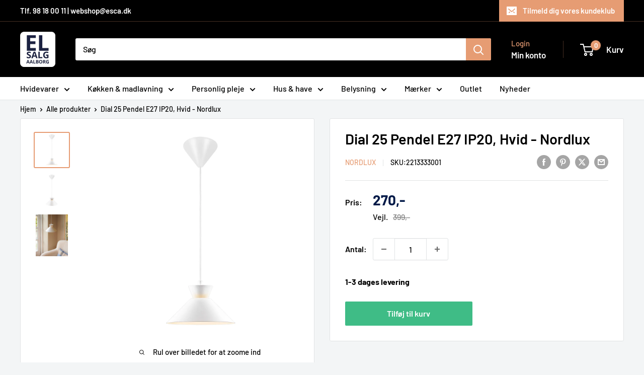

--- FILE ---
content_type: text/html; charset=utf-8
request_url: https://www.elsalgaalborg.dk/products/dial-25-pendel-e27-ip20-hvid-nordlux
body_size: 41376
content:
<!doctype html>

<html class="no-js" lang="da">
  <head>
    <meta charset="utf-8">
    <meta name="viewport" content="width=device-width, initial-scale=1.0, height=device-height, minimum-scale=1.0, maximum-scale=1.0">
    <meta name="theme-color" content="#e69c73">

    <title>Dial 25 Pendel E27 IP20, Hvid - Nordlux</title><link rel="canonical" href="https://www.elsalgaalborg.dk/products/dial-25-pendel-e27-ip20-hvid-nordlux"><link rel="shortcut icon" href="//www.elsalgaalborg.dk/cdn/shop/files/elsalgaalborg-logo-vector-white_48d857aa-bcb2-4f91-afe7-04710d2302e3_96x96.png?v=1656944214" type="image/png"><link rel="preload" as="style" href="//www.elsalgaalborg.dk/cdn/shop/t/16/assets/theme.css?v=93604157203610123531749541693">
    <link rel="preload" as="script" href="//www.elsalgaalborg.dk/cdn/shop/t/16/assets/theme.js?v=58436354120716407751749541693">
    <link rel="preconnect" href="https://cdn.shopify.com">
    <link rel="preconnect" href="https://fonts.shopifycdn.com">
    <link rel="dns-prefetch" href="https://productreviews.shopifycdn.com">
    <link rel="dns-prefetch" href="https://ajax.googleapis.com">
    <link rel="dns-prefetch" href="https://maps.googleapis.com">
    <link rel="dns-prefetch" href="https://maps.gstatic.com">

    <meta property="og:type" content="product">
  <meta property="og:title" content="Dial 25 Pendel E27 IP20, Hvid - Nordlux"><meta property="og:image" content="http://www.elsalgaalborg.dk/cdn/shop/files/Dial2213333001_1.webp?v=1688109572">
    <meta property="og:image:secure_url" content="https://www.elsalgaalborg.dk/cdn/shop/files/Dial2213333001_1.webp?v=1688109572">
    <meta property="og:image:width" content="1400">
    <meta property="og:image:height" content="1400">
    <meta property="product:availability" content="in stock"><meta property="product:price:amount" content="270">
  <meta property="product:price:currency" content="DKK"><meta property="og:url" content="https://www.elsalgaalborg.dk/products/dial-25-pendel-e27-ip20-hvid-nordlux">
<meta property="og:site_name" content="El-Salg Aalborg A/S"><meta name="twitter:card" content="summary"><meta name="twitter:title" content="Dial 25 Pendel E27 IP20, Hvid - Nordlux">
  <meta name="twitter:description" content="">
  <meta name="twitter:image" content="https://www.elsalgaalborg.dk/cdn/shop/files/Dial2213333001_1_600x600_crop_center.webp?v=1688109572">
    <link rel="preload" href="//www.elsalgaalborg.dk/cdn/fonts/barlow/barlow_n6.329f582a81f63f125e63c20a5a80ae9477df68e1.woff2" as="font" type="font/woff2" crossorigin><link rel="preload" href="//www.elsalgaalborg.dk/cdn/fonts/barlow/barlow_n5.a193a1990790eba0cc5cca569d23799830e90f07.woff2" as="font" type="font/woff2" crossorigin><style>
  @font-face {
  font-family: Barlow;
  font-weight: 600;
  font-style: normal;
  font-display: swap;
  src: url("//www.elsalgaalborg.dk/cdn/fonts/barlow/barlow_n6.329f582a81f63f125e63c20a5a80ae9477df68e1.woff2") format("woff2"),
       url("//www.elsalgaalborg.dk/cdn/fonts/barlow/barlow_n6.0163402e36247bcb8b02716880d0b39568412e9e.woff") format("woff");
}

  @font-face {
  font-family: Barlow;
  font-weight: 500;
  font-style: normal;
  font-display: swap;
  src: url("//www.elsalgaalborg.dk/cdn/fonts/barlow/barlow_n5.a193a1990790eba0cc5cca569d23799830e90f07.woff2") format("woff2"),
       url("//www.elsalgaalborg.dk/cdn/fonts/barlow/barlow_n5.ae31c82169b1dc0715609b8cc6a610b917808358.woff") format("woff");
}

@font-face {
  font-family: Barlow;
  font-weight: 600;
  font-style: normal;
  font-display: swap;
  src: url("//www.elsalgaalborg.dk/cdn/fonts/barlow/barlow_n6.329f582a81f63f125e63c20a5a80ae9477df68e1.woff2") format("woff2"),
       url("//www.elsalgaalborg.dk/cdn/fonts/barlow/barlow_n6.0163402e36247bcb8b02716880d0b39568412e9e.woff") format("woff");
}

@font-face {
  font-family: Barlow;
  font-weight: 600;
  font-style: italic;
  font-display: swap;
  src: url("//www.elsalgaalborg.dk/cdn/fonts/barlow/barlow_i6.5a22bd20fb27bad4d7674cc6e666fb9c77d813bb.woff2") format("woff2"),
       url("//www.elsalgaalborg.dk/cdn/fonts/barlow/barlow_i6.1c8787fcb59f3add01a87f21b38c7ef797e3b3a1.woff") format("woff");
}


  @font-face {
  font-family: Barlow;
  font-weight: 700;
  font-style: normal;
  font-display: swap;
  src: url("//www.elsalgaalborg.dk/cdn/fonts/barlow/barlow_n7.691d1d11f150e857dcbc1c10ef03d825bc378d81.woff2") format("woff2"),
       url("//www.elsalgaalborg.dk/cdn/fonts/barlow/barlow_n7.4fdbb1cb7da0e2c2f88492243ffa2b4f91924840.woff") format("woff");
}

  @font-face {
  font-family: Barlow;
  font-weight: 500;
  font-style: italic;
  font-display: swap;
  src: url("//www.elsalgaalborg.dk/cdn/fonts/barlow/barlow_i5.714d58286997b65cd479af615cfa9bb0a117a573.woff2") format("woff2"),
       url("//www.elsalgaalborg.dk/cdn/fonts/barlow/barlow_i5.0120f77e6447d3b5df4bbec8ad8c2d029d87fb21.woff") format("woff");
}

  @font-face {
  font-family: Barlow;
  font-weight: 700;
  font-style: italic;
  font-display: swap;
  src: url("//www.elsalgaalborg.dk/cdn/fonts/barlow/barlow_i7.50e19d6cc2ba5146fa437a5a7443c76d5d730103.woff2") format("woff2"),
       url("//www.elsalgaalborg.dk/cdn/fonts/barlow/barlow_i7.47e9f98f1b094d912e6fd631cc3fe93d9f40964f.woff") format("woff");
}


  :root {
    --default-text-font-size : 15px;
    --base-text-font-size    : 16px;
    --heading-font-family    : Barlow, sans-serif;
    --heading-font-weight    : 600;
    --heading-font-style     : normal;
    --text-font-family       : Barlow, sans-serif;
    --text-font-weight       : 500;
    --text-font-style        : normal;
    --text-font-bolder-weight: 600;
    --text-link-decoration   : underline;

    --text-color               : #000000;
    --text-color-rgb           : 0, 0, 0;
    --heading-color            : #000000;
    --border-color             : #e1e3e4;
    --border-color-rgb         : 225, 227, 228;
    --form-border-color        : #d4d6d8;
    --accent-color             : #e69c73;
    --accent-color-rgb         : 230, 156, 115;
    --link-color               : #e69c73;
    --link-color-hover         : #da6e32;
    --background               : #f3f5f6;
    --secondary-background     : #ffffff;
    --secondary-background-rgb : 255, 255, 255;
    --accent-background        : rgba(230, 156, 115, 0.08);

    --input-background: #ffffff;

    --error-color       : #ff0000;
    --error-background  : rgba(255, 0, 0, 0.07);
    --success-color     : #00aa00;
    --success-background: rgba(0, 170, 0, 0.11);

    --primary-button-background      : #e69c73;
    --primary-button-background-rgb  : 230, 156, 115;
    --primary-button-text-color      : #ffffff;
    --secondary-button-background    : #00aa00;
    --secondary-button-background-rgb: 0, 170, 0;
    --secondary-button-text-color    : #ffffff;

    --header-background      : #000000;
    --header-text-color      : #ffffff;
    --header-light-text-color: #e69c73;
    --header-border-color    : rgba(230, 156, 115, 0.3);
    --header-accent-color    : #e69c73;

    --footer-background-color:    #f3f5f6;
    --footer-heading-text-color:  #e69c73;
    --footer-body-text-color:     #677279;
    --footer-body-text-color-rgb: 103, 114, 121;
    --footer-accent-color:        #e69c73;
    --footer-accent-color-rgb:    230, 156, 115;
    --footer-border:              1px solid var(--border-color);
    
    --flickity-arrow-color: #abb1b4;--product-on-sale-accent           : #e69c73;
    --product-on-sale-accent-rgb       : 230, 156, 115;
    --product-on-sale-color            : #000000;
    --product-in-stock-color           : #008a00;
    --product-low-stock-color          : #ee0000;
    --product-sold-out-color           : #8a9297;
    --product-custom-label-1-background: #008a00;
    --product-custom-label-1-color     : #ffffff;
    --product-custom-label-2-background: #00a500;
    --product-custom-label-2-color     : #ffffff;
    --product-review-star-color        : #ffbd00;

    --mobile-container-gutter : 20px;
    --desktop-container-gutter: 40px;

    /* Shopify related variables */
    --payment-terms-background-color: #f3f5f6;
  }
</style>

<script>
  // IE11 does not have support for CSS variables, so we have to polyfill them
  if (!(((window || {}).CSS || {}).supports && window.CSS.supports('(--a: 0)'))) {
    const script = document.createElement('script');
    script.type = 'text/javascript';
    script.src = 'https://cdn.jsdelivr.net/npm/css-vars-ponyfill@2';
    script.onload = function() {
      cssVars({});
    };

    document.getElementsByTagName('head')[0].appendChild(script);
  }
</script>


    <script>window.performance && window.performance.mark && window.performance.mark('shopify.content_for_header.start');</script><meta id="shopify-digital-wallet" name="shopify-digital-wallet" content="/61164257457/digital_wallets/dialog">
<link rel="alternate" type="application/json+oembed" href="https://www.elsalgaalborg.dk/products/dial-25-pendel-e27-ip20-hvid-nordlux.oembed">
<script async="async" src="/checkouts/internal/preloads.js?locale=da-DK"></script>
<script id="shopify-features" type="application/json">{"accessToken":"3295992d15a83646cd3ce72afe6c4d97","betas":["rich-media-storefront-analytics"],"domain":"www.elsalgaalborg.dk","predictiveSearch":true,"shopId":61164257457,"locale":"da"}</script>
<script>var Shopify = Shopify || {};
Shopify.shop = "el-salg-aalborg.myshopify.com";
Shopify.locale = "da";
Shopify.currency = {"active":"DKK","rate":"1.0"};
Shopify.country = "DK";
Shopify.theme = {"name":"Warehouse 6.5.0","id":182795501907,"schema_name":"Warehouse","schema_version":"6.5.0","theme_store_id":871,"role":"main"};
Shopify.theme.handle = "null";
Shopify.theme.style = {"id":null,"handle":null};
Shopify.cdnHost = "www.elsalgaalborg.dk/cdn";
Shopify.routes = Shopify.routes || {};
Shopify.routes.root = "/";</script>
<script type="module">!function(o){(o.Shopify=o.Shopify||{}).modules=!0}(window);</script>
<script>!function(o){function n(){var o=[];function n(){o.push(Array.prototype.slice.apply(arguments))}return n.q=o,n}var t=o.Shopify=o.Shopify||{};t.loadFeatures=n(),t.autoloadFeatures=n()}(window);</script>
<script id="shop-js-analytics" type="application/json">{"pageType":"product"}</script>
<script defer="defer" async type="module" src="//www.elsalgaalborg.dk/cdn/shopifycloud/shop-js/modules/v2/client.init-shop-cart-sync_ByjAFD2B.da.esm.js"></script>
<script defer="defer" async type="module" src="//www.elsalgaalborg.dk/cdn/shopifycloud/shop-js/modules/v2/chunk.common_D-UimmQe.esm.js"></script>
<script defer="defer" async type="module" src="//www.elsalgaalborg.dk/cdn/shopifycloud/shop-js/modules/v2/chunk.modal_C_zrfWbZ.esm.js"></script>
<script type="module">
  await import("//www.elsalgaalborg.dk/cdn/shopifycloud/shop-js/modules/v2/client.init-shop-cart-sync_ByjAFD2B.da.esm.js");
await import("//www.elsalgaalborg.dk/cdn/shopifycloud/shop-js/modules/v2/chunk.common_D-UimmQe.esm.js");
await import("//www.elsalgaalborg.dk/cdn/shopifycloud/shop-js/modules/v2/chunk.modal_C_zrfWbZ.esm.js");

  window.Shopify.SignInWithShop?.initShopCartSync?.({"fedCMEnabled":true,"windoidEnabled":true});

</script>
<script>(function() {
  var isLoaded = false;
  function asyncLoad() {
    if (isLoaded) return;
    isLoaded = true;
    var urls = ["https:\/\/ecommplugins-scripts.trustpilot.com\/v2.1\/js\/header.min.js?settings=eyJrZXkiOiJWeTdwTFhpQTV1UnNUTlQxIiwicyI6Im5vbmUifQ==\u0026v=2.5\u0026shop=el-salg-aalborg.myshopify.com","https:\/\/ecommplugins-trustboxsettings.trustpilot.com\/el-salg-aalborg.myshopify.com.js?settings=1652975425143\u0026shop=el-salg-aalborg.myshopify.com","https:\/\/apps.techdignity.com\/terms-and-conditions\/public\/js\/load-igt-app.js?shop=el-salg-aalborg.myshopify.com","https:\/\/cdn-bundler.nice-team.net\/app\/js\/bundler.js?shop=el-salg-aalborg.myshopify.com","https:\/\/cdn1.profitmetrics.io\/5D481F450426DFED\/shopify-bundle.js?shop=el-salg-aalborg.myshopify.com","https:\/\/cdn.nfcube.com\/instafeed-dfc0e4cd51c51c08b4c7955beb897bcb.js?shop=el-salg-aalborg.myshopify.com"];
    for (var i = 0; i < urls.length; i++) {
      var s = document.createElement('script');
      s.type = 'text/javascript';
      s.async = true;
      s.src = urls[i];
      var x = document.getElementsByTagName('script')[0];
      x.parentNode.insertBefore(s, x);
    }
  };
  if(window.attachEvent) {
    window.attachEvent('onload', asyncLoad);
  } else {
    window.addEventListener('load', asyncLoad, false);
  }
})();</script>
<script id="__st">var __st={"a":61164257457,"offset":3600,"reqid":"bac3c518-4a3f-47c9-9124-461f07f6c2c0-1769319165","pageurl":"www.elsalgaalborg.dk\/products\/dial-25-pendel-e27-ip20-hvid-nordlux","u":"4900ea40820c","p":"product","rtyp":"product","rid":8459558945107};</script>
<script>window.ShopifyPaypalV4VisibilityTracking = true;</script>
<script id="captcha-bootstrap">!function(){'use strict';const t='contact',e='account',n='new_comment',o=[[t,t],['blogs',n],['comments',n],[t,'customer']],c=[[e,'customer_login'],[e,'guest_login'],[e,'recover_customer_password'],[e,'create_customer']],r=t=>t.map((([t,e])=>`form[action*='/${t}']:not([data-nocaptcha='true']) input[name='form_type'][value='${e}']`)).join(','),a=t=>()=>t?[...document.querySelectorAll(t)].map((t=>t.form)):[];function s(){const t=[...o],e=r(t);return a(e)}const i='password',u='form_key',d=['recaptcha-v3-token','g-recaptcha-response','h-captcha-response',i],f=()=>{try{return window.sessionStorage}catch{return}},m='__shopify_v',_=t=>t.elements[u];function p(t,e,n=!1){try{const o=window.sessionStorage,c=JSON.parse(o.getItem(e)),{data:r}=function(t){const{data:e,action:n}=t;return t[m]||n?{data:e,action:n}:{data:t,action:n}}(c);for(const[e,n]of Object.entries(r))t.elements[e]&&(t.elements[e].value=n);n&&o.removeItem(e)}catch(o){console.error('form repopulation failed',{error:o})}}const l='form_type',E='cptcha';function T(t){t.dataset[E]=!0}const w=window,h=w.document,L='Shopify',v='ce_forms',y='captcha';let A=!1;((t,e)=>{const n=(g='f06e6c50-85a8-45c8-87d0-21a2b65856fe',I='https://cdn.shopify.com/shopifycloud/storefront-forms-hcaptcha/ce_storefront_forms_captcha_hcaptcha.v1.5.2.iife.js',D={infoText:'Beskyttet af hCaptcha',privacyText:'Beskyttelse af persondata',termsText:'Vilkår'},(t,e,n)=>{const o=w[L][v],c=o.bindForm;if(c)return c(t,g,e,D).then(n);var r;o.q.push([[t,g,e,D],n]),r=I,A||(h.body.append(Object.assign(h.createElement('script'),{id:'captcha-provider',async:!0,src:r})),A=!0)});var g,I,D;w[L]=w[L]||{},w[L][v]=w[L][v]||{},w[L][v].q=[],w[L][y]=w[L][y]||{},w[L][y].protect=function(t,e){n(t,void 0,e),T(t)},Object.freeze(w[L][y]),function(t,e,n,w,h,L){const[v,y,A,g]=function(t,e,n){const i=e?o:[],u=t?c:[],d=[...i,...u],f=r(d),m=r(i),_=r(d.filter((([t,e])=>n.includes(e))));return[a(f),a(m),a(_),s()]}(w,h,L),I=t=>{const e=t.target;return e instanceof HTMLFormElement?e:e&&e.form},D=t=>v().includes(t);t.addEventListener('submit',(t=>{const e=I(t);if(!e)return;const n=D(e)&&!e.dataset.hcaptchaBound&&!e.dataset.recaptchaBound,o=_(e),c=g().includes(e)&&(!o||!o.value);(n||c)&&t.preventDefault(),c&&!n&&(function(t){try{if(!f())return;!function(t){const e=f();if(!e)return;const n=_(t);if(!n)return;const o=n.value;o&&e.removeItem(o)}(t);const e=Array.from(Array(32),(()=>Math.random().toString(36)[2])).join('');!function(t,e){_(t)||t.append(Object.assign(document.createElement('input'),{type:'hidden',name:u})),t.elements[u].value=e}(t,e),function(t,e){const n=f();if(!n)return;const o=[...t.querySelectorAll(`input[type='${i}']`)].map((({name:t})=>t)),c=[...d,...o],r={};for(const[a,s]of new FormData(t).entries())c.includes(a)||(r[a]=s);n.setItem(e,JSON.stringify({[m]:1,action:t.action,data:r}))}(t,e)}catch(e){console.error('failed to persist form',e)}}(e),e.submit())}));const S=(t,e)=>{t&&!t.dataset[E]&&(n(t,e.some((e=>e===t))),T(t))};for(const o of['focusin','change'])t.addEventListener(o,(t=>{const e=I(t);D(e)&&S(e,y())}));const B=e.get('form_key'),M=e.get(l),P=B&&M;t.addEventListener('DOMContentLoaded',(()=>{const t=y();if(P)for(const e of t)e.elements[l].value===M&&p(e,B);[...new Set([...A(),...v().filter((t=>'true'===t.dataset.shopifyCaptcha))])].forEach((e=>S(e,t)))}))}(h,new URLSearchParams(w.location.search),n,t,e,['guest_login'])})(!0,!0)}();</script>
<script integrity="sha256-4kQ18oKyAcykRKYeNunJcIwy7WH5gtpwJnB7kiuLZ1E=" data-source-attribution="shopify.loadfeatures" defer="defer" src="//www.elsalgaalborg.dk/cdn/shopifycloud/storefront/assets/storefront/load_feature-a0a9edcb.js" crossorigin="anonymous"></script>
<script data-source-attribution="shopify.dynamic_checkout.dynamic.init">var Shopify=Shopify||{};Shopify.PaymentButton=Shopify.PaymentButton||{isStorefrontPortableWallets:!0,init:function(){window.Shopify.PaymentButton.init=function(){};var t=document.createElement("script");t.src="https://www.elsalgaalborg.dk/cdn/shopifycloud/portable-wallets/latest/portable-wallets.da.js",t.type="module",document.head.appendChild(t)}};
</script>
<script data-source-attribution="shopify.dynamic_checkout.buyer_consent">
  function portableWalletsHideBuyerConsent(e){var t=document.getElementById("shopify-buyer-consent"),n=document.getElementById("shopify-subscription-policy-button");t&&n&&(t.classList.add("hidden"),t.setAttribute("aria-hidden","true"),n.removeEventListener("click",e))}function portableWalletsShowBuyerConsent(e){var t=document.getElementById("shopify-buyer-consent"),n=document.getElementById("shopify-subscription-policy-button");t&&n&&(t.classList.remove("hidden"),t.removeAttribute("aria-hidden"),n.addEventListener("click",e))}window.Shopify?.PaymentButton&&(window.Shopify.PaymentButton.hideBuyerConsent=portableWalletsHideBuyerConsent,window.Shopify.PaymentButton.showBuyerConsent=portableWalletsShowBuyerConsent);
</script>
<script data-source-attribution="shopify.dynamic_checkout.cart.bootstrap">document.addEventListener("DOMContentLoaded",(function(){function t(){return document.querySelector("shopify-accelerated-checkout-cart, shopify-accelerated-checkout")}if(t())Shopify.PaymentButton.init();else{new MutationObserver((function(e,n){t()&&(Shopify.PaymentButton.init(),n.disconnect())})).observe(document.body,{childList:!0,subtree:!0})}}));
</script>

<script>window.performance && window.performance.mark && window.performance.mark('shopify.content_for_header.end');</script>

<!-- CUSTOM CSS -->
    <link rel="stylesheet" href="//www.elsalgaalborg.dk/cdn/shop/t/16/assets/custom.css?v=109648635356273814461768771061">
<!-- /CUSTOM CSS -->    
    <link rel="stylesheet" href="//www.elsalgaalborg.dk/cdn/shop/t/16/assets/theme.css?v=93604157203610123531749541693">

<!-- Cookie Information Policy Script -->    
    <script id="CookieConsent" src="https://policy.app.cookieinformation.com/uc.js"
    data-culture="DA" type="text/javascript"></script>
<!-- End Cookie Information Policy Script -->    
    
<!-- Facebook Domain Verification -->
    <meta name="facebook-domain-verification" content="5uki2lqvx04hes9v7pon5l0vxggyfg" />
<!-- End Facebook Domain Verification -->    
    
<!-- Google Tag Manager -->
    <script>(function(w,d,s,l,i){w[l]=w[l]||[];w[l].push({'gtm.start':
    new Date().getTime(),event:'gtm.js'});var f=d.getElementsByTagName(s)[0],
    j=d.createElement(s),dl=l!='dataLayer'?'&l='+l:'';j.async=true;j.src=
    'https://www.googletagmanager.com/gtm.js?id='+i+dl;f.parentNode.insertBefore(j,f);
    })(window,document,'script','dataLayer','GTM-KVWRDWK');</script>
<!-- End Google Tag Manager -->    

<!-- Start e-maerket widget -->
          <script type="text/javascript" src="https://widget.emaerket.dk/js/232702f8a751cae50a236c1ac8e9131e" async></script>
<!-- // end e-maerket widget -->
    
    <script type="application/ld+json">{"@context":"http:\/\/schema.org\/","@id":"\/products\/dial-25-pendel-e27-ip20-hvid-nordlux#product","@type":"Product","brand":{"@type":"Brand","name":"Nordlux"},"category":"Lamper","description":"","gtin":"5704924011979","image":"https:\/\/www.elsalgaalborg.dk\/cdn\/shop\/files\/Dial2213333001_1.webp?v=1688109572\u0026width=1920","name":"Dial 25 Pendel E27 IP20, Hvid - Nordlux","offers":{"@id":"\/products\/dial-25-pendel-e27-ip20-hvid-nordlux?variant=46796360352083#offer","@type":"Offer","availability":"http:\/\/schema.org\/InStock","price":"270.00","priceCurrency":"DKK","url":"https:\/\/www.elsalgaalborg.dk\/products\/dial-25-pendel-e27-ip20-hvid-nordlux?variant=46796360352083"},"sku":"2213333001","url":"https:\/\/www.elsalgaalborg.dk\/products\/dial-25-pendel-e27-ip20-hvid-nordlux"}</script><script type="application/ld+json">
  {
    "@context": "https://schema.org",
    "@type": "BreadcrumbList",
    "itemListElement": [{
        "@type": "ListItem",
        "position": 1,
        "name": "Hjem",
        "item": "https://www.elsalgaalborg.dk"
      },{
            "@type": "ListItem",
            "position": 2,
            "name": "Dial 25 Pendel E27 IP20, Hvid - Nordlux",
            "item": "https://www.elsalgaalborg.dk/products/dial-25-pendel-e27-ip20-hvid-nordlux"
          }]
  }
</script>

    <script>
      // This allows to expose several variables to the global scope, to be used in scripts
      window.theme = {
        pageType: "product",
        cartCount: 0,
        moneyFormat: "{{ amount_no_decimals_with_comma_separator }},-",
        moneyWithCurrencyFormat: "{{amount_with_comma_separator}} DKK",
        currencyCodeEnabled: false,
        showDiscount: false,
        discountMode: "percentage",
        cartType: "drawer"
      };

      window.routes = {
        rootUrl: "\/",
        rootUrlWithoutSlash: '',
        cartUrl: "\/cart",
        cartAddUrl: "\/cart\/add",
        cartChangeUrl: "\/cart\/change",
        searchUrl: "\/search",
        productRecommendationsUrl: "\/recommendations\/products"
      };

      window.languages = {
        productRegularPrice: "Normal pris",
        productSalePrice: "Udsalgs pris",
        collectionOnSaleLabel: "Spar {{savings}}",
        productFormUnavailable: "Ikke tilgængelig",
        productFormAddToCart: "Tilføj til kurv",
        productFormPreOrder: "Forudbestil",
        productFormSoldOut: "Udsolgt",
        productAdded: "Produktet blev tilføjet til kurven",
        productAddedShort: "Tilføjet!",
        shippingEstimatorNoResults: "Der blev ikke fundet nogen forsendelse til din adresse.",
        shippingEstimatorOneResult: "Der er én forsendelsespris for din adresse:",
        shippingEstimatorMultipleResults: "Der er {{count}} forsendelsespriser for din adresse:",
        shippingEstimatorErrors: "Der er nogle fejl:"
      };

      document.documentElement.className = document.documentElement.className.replace('no-js', 'js');
    </script><script src="//www.elsalgaalborg.dk/cdn/shop/t/16/assets/theme.js?v=58436354120716407751749541693" defer></script>
    <script src="//www.elsalgaalborg.dk/cdn/shop/t/16/assets/custom.js?v=102476495355921946141749541694" defer></script><script>
        (function () {
          window.onpageshow = function() {
            // We force re-freshing the cart content onpageshow, as most browsers will serve a cache copy when hitting the
            // back button, which cause staled data
            document.documentElement.dispatchEvent(new CustomEvent('cart:refresh', {
              bubbles: true,
              detail: {scrollToTop: false}
            }));
          };
        })();
      </script><!-- COOKIE INFORMATION SCRIPT -->    
    <script>
 const addCookieInformationConsentScript = () => {
     const consentScript = document.createElement('script');
     consentScript.setAttribute('src', 'https://policy.app.cookieinformation.com/uc.js');
     consentScript.setAttribute('data-culture', 'DA'); // replace with your site language
     consentScript.setAttribute('data-gcm-enabled', 'false');
     consentScript.id = 'CookieConsent';
     document.head.appendChild(consentScript);
 };
 const setupListenerForConsentGathering = () => {
     window.addEventListener("CookieInformationConsentGiven", () => {
         let consentSignals = {};
         let consentCookieReady = false;
         let customerPrivacyAPIReady = false;

         const checkAndSetTrackingConsent = () => {
             if (consentCookieReady && customerPrivacyAPIReady && Object.keys(consentSignals).length > 0) {
                 window.Shopify.customerPrivacy.setTrackingConsent(
                     {
                         "analytics": consentSignals['cookie_cat_statistic'] || false,
                         "marketing": consentSignals['cookie_cat_marketing'] || false,
                         "preferences": consentSignals['cookie_cat_functional'] || false,
                         "sale_of_data": consentSignals['cookie_cat_marketing'] || false,
                     },
                     () => console.log("Cookie Information: consent gathered")
                 );
             }
         };

         if (window.CookieInformation) {
             const consentCookie = window.CookieInformation._getCookieValue('CookieInformationConsent');

             if (consentCookie) {
                 const consent = JSON.parse(consentCookie);

                 if (consent) {
                     consentSignals = consent.consents_approved || [];
                     consentSignals = consentSignals.reduce((acc, curr) => {
                         acc[curr] = true;
                         return acc;
                     }, {});
                     consentCookieReady = true;
                     checkAndSetTrackingConsent();
                 }
             }
         }

         const customerPrivacyAPIInterval = setInterval(() => {
             if (window.Shopify.customerPrivacy) {
                 clearInterval(customerPrivacyAPIInterval);
                 customerPrivacyAPIReady = true;
                 checkAndSetTrackingConsent();
             }
         }, 100);
     });
 };
 window.Shopify.loadFeatures(
     [
         {
             name: 'consent-tracking-api',
             version: '0.1',
         },
     ],
     error => {
         if (error) {
             throw error;
         }
         setupListenerForConsentGathering();
         addCookieInformationConsentScript();
     }
 );
 </script>
<!-- COOKIE INFORMATION SCRIPT -->    
  
  <!-- BEGIN app block: shopify://apps/instafeed/blocks/head-block/c447db20-095d-4a10-9725-b5977662c9d5 --><link rel="preconnect" href="https://cdn.nfcube.com/">
<link rel="preconnect" href="https://scontent.cdninstagram.com/">


  <script>
    document.addEventListener('DOMContentLoaded', function () {
      let instafeedScript = document.createElement('script');

      
        instafeedScript.src = 'https://cdn.nfcube.com/instafeed-dfc0e4cd51c51c08b4c7955beb897bcb.js';
      

      document.body.appendChild(instafeedScript);
    });
  </script>





<!-- END app block --><script src="https://cdn.shopify.com/extensions/019b7cd0-6587-73c3-9937-bcc2249fa2c4/lb-upsell-227/assets/lb-selleasy.js" type="text/javascript" defer="defer"></script>
<script src="https://cdn.shopify.com/extensions/4e276193-403c-423f-833c-fefed71819cf/forms-2298/assets/shopify-forms-loader.js" type="text/javascript" defer="defer"></script>
<script src="https://cdn.shopify.com/extensions/64e7a69c-552b-465e-b0fb-62dde6c4c423/i-agree-to-terms-31/assets/load-metafield-igt.js" type="text/javascript" defer="defer"></script>
<link href="https://monorail-edge.shopifysvc.com" rel="dns-prefetch">
<script>(function(){if ("sendBeacon" in navigator && "performance" in window) {try {var session_token_from_headers = performance.getEntriesByType('navigation')[0].serverTiming.find(x => x.name == '_s').description;} catch {var session_token_from_headers = undefined;}var session_cookie_matches = document.cookie.match(/_shopify_s=([^;]*)/);var session_token_from_cookie = session_cookie_matches && session_cookie_matches.length === 2 ? session_cookie_matches[1] : "";var session_token = session_token_from_headers || session_token_from_cookie || "";function handle_abandonment_event(e) {var entries = performance.getEntries().filter(function(entry) {return /monorail-edge.shopifysvc.com/.test(entry.name);});if (!window.abandonment_tracked && entries.length === 0) {window.abandonment_tracked = true;var currentMs = Date.now();var navigation_start = performance.timing.navigationStart;var payload = {shop_id: 61164257457,url: window.location.href,navigation_start,duration: currentMs - navigation_start,session_token,page_type: "product"};window.navigator.sendBeacon("https://monorail-edge.shopifysvc.com/v1/produce", JSON.stringify({schema_id: "online_store_buyer_site_abandonment/1.1",payload: payload,metadata: {event_created_at_ms: currentMs,event_sent_at_ms: currentMs}}));}}window.addEventListener('pagehide', handle_abandonment_event);}}());</script>
<script id="web-pixels-manager-setup">(function e(e,d,r,n,o){if(void 0===o&&(o={}),!Boolean(null===(a=null===(i=window.Shopify)||void 0===i?void 0:i.analytics)||void 0===a?void 0:a.replayQueue)){var i,a;window.Shopify=window.Shopify||{};var t=window.Shopify;t.analytics=t.analytics||{};var s=t.analytics;s.replayQueue=[],s.publish=function(e,d,r){return s.replayQueue.push([e,d,r]),!0};try{self.performance.mark("wpm:start")}catch(e){}var l=function(){var e={modern:/Edge?\/(1{2}[4-9]|1[2-9]\d|[2-9]\d{2}|\d{4,})\.\d+(\.\d+|)|Firefox\/(1{2}[4-9]|1[2-9]\d|[2-9]\d{2}|\d{4,})\.\d+(\.\d+|)|Chrom(ium|e)\/(9{2}|\d{3,})\.\d+(\.\d+|)|(Maci|X1{2}).+ Version\/(15\.\d+|(1[6-9]|[2-9]\d|\d{3,})\.\d+)([,.]\d+|)( \(\w+\)|)( Mobile\/\w+|) Safari\/|Chrome.+OPR\/(9{2}|\d{3,})\.\d+\.\d+|(CPU[ +]OS|iPhone[ +]OS|CPU[ +]iPhone|CPU IPhone OS|CPU iPad OS)[ +]+(15[._]\d+|(1[6-9]|[2-9]\d|\d{3,})[._]\d+)([._]\d+|)|Android:?[ /-](13[3-9]|1[4-9]\d|[2-9]\d{2}|\d{4,})(\.\d+|)(\.\d+|)|Android.+Firefox\/(13[5-9]|1[4-9]\d|[2-9]\d{2}|\d{4,})\.\d+(\.\d+|)|Android.+Chrom(ium|e)\/(13[3-9]|1[4-9]\d|[2-9]\d{2}|\d{4,})\.\d+(\.\d+|)|SamsungBrowser\/([2-9]\d|\d{3,})\.\d+/,legacy:/Edge?\/(1[6-9]|[2-9]\d|\d{3,})\.\d+(\.\d+|)|Firefox\/(5[4-9]|[6-9]\d|\d{3,})\.\d+(\.\d+|)|Chrom(ium|e)\/(5[1-9]|[6-9]\d|\d{3,})\.\d+(\.\d+|)([\d.]+$|.*Safari\/(?![\d.]+ Edge\/[\d.]+$))|(Maci|X1{2}).+ Version\/(10\.\d+|(1[1-9]|[2-9]\d|\d{3,})\.\d+)([,.]\d+|)( \(\w+\)|)( Mobile\/\w+|) Safari\/|Chrome.+OPR\/(3[89]|[4-9]\d|\d{3,})\.\d+\.\d+|(CPU[ +]OS|iPhone[ +]OS|CPU[ +]iPhone|CPU IPhone OS|CPU iPad OS)[ +]+(10[._]\d+|(1[1-9]|[2-9]\d|\d{3,})[._]\d+)([._]\d+|)|Android:?[ /-](13[3-9]|1[4-9]\d|[2-9]\d{2}|\d{4,})(\.\d+|)(\.\d+|)|Mobile Safari.+OPR\/([89]\d|\d{3,})\.\d+\.\d+|Android.+Firefox\/(13[5-9]|1[4-9]\d|[2-9]\d{2}|\d{4,})\.\d+(\.\d+|)|Android.+Chrom(ium|e)\/(13[3-9]|1[4-9]\d|[2-9]\d{2}|\d{4,})\.\d+(\.\d+|)|Android.+(UC? ?Browser|UCWEB|U3)[ /]?(15\.([5-9]|\d{2,})|(1[6-9]|[2-9]\d|\d{3,})\.\d+)\.\d+|SamsungBrowser\/(5\.\d+|([6-9]|\d{2,})\.\d+)|Android.+MQ{2}Browser\/(14(\.(9|\d{2,})|)|(1[5-9]|[2-9]\d|\d{3,})(\.\d+|))(\.\d+|)|K[Aa][Ii]OS\/(3\.\d+|([4-9]|\d{2,})\.\d+)(\.\d+|)/},d=e.modern,r=e.legacy,n=navigator.userAgent;return n.match(d)?"modern":n.match(r)?"legacy":"unknown"}(),u="modern"===l?"modern":"legacy",c=(null!=n?n:{modern:"",legacy:""})[u],f=function(e){return[e.baseUrl,"/wpm","/b",e.hashVersion,"modern"===e.buildTarget?"m":"l",".js"].join("")}({baseUrl:d,hashVersion:r,buildTarget:u}),m=function(e){var d=e.version,r=e.bundleTarget,n=e.surface,o=e.pageUrl,i=e.monorailEndpoint;return{emit:function(e){var a=e.status,t=e.errorMsg,s=(new Date).getTime(),l=JSON.stringify({metadata:{event_sent_at_ms:s},events:[{schema_id:"web_pixels_manager_load/3.1",payload:{version:d,bundle_target:r,page_url:o,status:a,surface:n,error_msg:t},metadata:{event_created_at_ms:s}}]});if(!i)return console&&console.warn&&console.warn("[Web Pixels Manager] No Monorail endpoint provided, skipping logging."),!1;try{return self.navigator.sendBeacon.bind(self.navigator)(i,l)}catch(e){}var u=new XMLHttpRequest;try{return u.open("POST",i,!0),u.setRequestHeader("Content-Type","text/plain"),u.send(l),!0}catch(e){return console&&console.warn&&console.warn("[Web Pixels Manager] Got an unhandled error while logging to Monorail."),!1}}}}({version:r,bundleTarget:l,surface:e.surface,pageUrl:self.location.href,monorailEndpoint:e.monorailEndpoint});try{o.browserTarget=l,function(e){var d=e.src,r=e.async,n=void 0===r||r,o=e.onload,i=e.onerror,a=e.sri,t=e.scriptDataAttributes,s=void 0===t?{}:t,l=document.createElement("script"),u=document.querySelector("head"),c=document.querySelector("body");if(l.async=n,l.src=d,a&&(l.integrity=a,l.crossOrigin="anonymous"),s)for(var f in s)if(Object.prototype.hasOwnProperty.call(s,f))try{l.dataset[f]=s[f]}catch(e){}if(o&&l.addEventListener("load",o),i&&l.addEventListener("error",i),u)u.appendChild(l);else{if(!c)throw new Error("Did not find a head or body element to append the script");c.appendChild(l)}}({src:f,async:!0,onload:function(){if(!function(){var e,d;return Boolean(null===(d=null===(e=window.Shopify)||void 0===e?void 0:e.analytics)||void 0===d?void 0:d.initialized)}()){var d=window.webPixelsManager.init(e)||void 0;if(d){var r=window.Shopify.analytics;r.replayQueue.forEach((function(e){var r=e[0],n=e[1],o=e[2];d.publishCustomEvent(r,n,o)})),r.replayQueue=[],r.publish=d.publishCustomEvent,r.visitor=d.visitor,r.initialized=!0}}},onerror:function(){return m.emit({status:"failed",errorMsg:"".concat(f," has failed to load")})},sri:function(e){var d=/^sha384-[A-Za-z0-9+/=]+$/;return"string"==typeof e&&d.test(e)}(c)?c:"",scriptDataAttributes:o}),m.emit({status:"loading"})}catch(e){m.emit({status:"failed",errorMsg:(null==e?void 0:e.message)||"Unknown error"})}}})({shopId: 61164257457,storefrontBaseUrl: "https://www.elsalgaalborg.dk",extensionsBaseUrl: "https://extensions.shopifycdn.com/cdn/shopifycloud/web-pixels-manager",monorailEndpoint: "https://monorail-edge.shopifysvc.com/unstable/produce_batch",surface: "storefront-renderer",enabledBetaFlags: ["2dca8a86"],webPixelsConfigList: [{"id":"961151315","configuration":"{\"config\":\"{\\\"pixel_id\\\":\\\"G-NMPY9M6Z8Q\\\",\\\"gtag_events\\\":[{\\\"type\\\":\\\"purchase\\\",\\\"action_label\\\":\\\"G-NMPY9M6Z8Q\\\"},{\\\"type\\\":\\\"page_view\\\",\\\"action_label\\\":\\\"G-NMPY9M6Z8Q\\\"},{\\\"type\\\":\\\"view_item\\\",\\\"action_label\\\":\\\"G-NMPY9M6Z8Q\\\"},{\\\"type\\\":\\\"search\\\",\\\"action_label\\\":\\\"G-NMPY9M6Z8Q\\\"},{\\\"type\\\":\\\"add_to_cart\\\",\\\"action_label\\\":\\\"G-NMPY9M6Z8Q\\\"},{\\\"type\\\":\\\"begin_checkout\\\",\\\"action_label\\\":\\\"G-NMPY9M6Z8Q\\\"},{\\\"type\\\":\\\"add_payment_info\\\",\\\"action_label\\\":\\\"G-NMPY9M6Z8Q\\\"}],\\\"enable_monitoring_mode\\\":false}\"}","eventPayloadVersion":"v1","runtimeContext":"OPEN","scriptVersion":"b2a88bafab3e21179ed38636efcd8a93","type":"APP","apiClientId":1780363,"privacyPurposes":[],"dataSharingAdjustments":{"protectedCustomerApprovalScopes":["read_customer_address","read_customer_email","read_customer_name","read_customer_personal_data","read_customer_phone"]}},{"id":"501711187","configuration":"{\"accountID\":\"selleasy-metrics-track\"}","eventPayloadVersion":"v1","runtimeContext":"STRICT","scriptVersion":"5aac1f99a8ca74af74cea751ede503d2","type":"APP","apiClientId":5519923,"privacyPurposes":[],"dataSharingAdjustments":{"protectedCustomerApprovalScopes":["read_customer_email","read_customer_name","read_customer_personal_data"]}},{"id":"350323027","configuration":"{\"pixel_id\":\"1329317264084776\",\"pixel_type\":\"facebook_pixel\",\"metaapp_system_user_token\":\"-\"}","eventPayloadVersion":"v1","runtimeContext":"OPEN","scriptVersion":"ca16bc87fe92b6042fbaa3acc2fbdaa6","type":"APP","apiClientId":2329312,"privacyPurposes":["ANALYTICS","MARKETING","SALE_OF_DATA"],"dataSharingAdjustments":{"protectedCustomerApprovalScopes":["read_customer_address","read_customer_email","read_customer_name","read_customer_personal_data","read_customer_phone"]}},{"id":"205816147","configuration":"{\"tagID\":\"2614089730872\"}","eventPayloadVersion":"v1","runtimeContext":"STRICT","scriptVersion":"18031546ee651571ed29edbe71a3550b","type":"APP","apiClientId":3009811,"privacyPurposes":["ANALYTICS","MARKETING","SALE_OF_DATA"],"dataSharingAdjustments":{"protectedCustomerApprovalScopes":["read_customer_address","read_customer_email","read_customer_name","read_customer_personal_data","read_customer_phone"]}},{"id":"108986707","eventPayloadVersion":"1","runtimeContext":"LAX","scriptVersion":"2","type":"CUSTOM","privacyPurposes":[],"name":"PM - Script"},{"id":"109019475","eventPayloadVersion":"1","runtimeContext":"LAX","scriptVersion":"2","type":"CUSTOM","privacyPurposes":[],"name":"PM - Conversion Booster"},{"id":"shopify-app-pixel","configuration":"{}","eventPayloadVersion":"v1","runtimeContext":"STRICT","scriptVersion":"0450","apiClientId":"shopify-pixel","type":"APP","privacyPurposes":["ANALYTICS","MARKETING"]},{"id":"shopify-custom-pixel","eventPayloadVersion":"v1","runtimeContext":"LAX","scriptVersion":"0450","apiClientId":"shopify-pixel","type":"CUSTOM","privacyPurposes":["ANALYTICS","MARKETING"]}],isMerchantRequest: false,initData: {"shop":{"name":"El-Salg Aalborg A\/S","paymentSettings":{"currencyCode":"DKK"},"myshopifyDomain":"el-salg-aalborg.myshopify.com","countryCode":"DK","storefrontUrl":"https:\/\/www.elsalgaalborg.dk"},"customer":null,"cart":null,"checkout":null,"productVariants":[{"price":{"amount":270.0,"currencyCode":"DKK"},"product":{"title":"Dial 25 Pendel E27 IP20, Hvid - Nordlux","vendor":"Nordlux","id":"8459558945107","untranslatedTitle":"Dial 25 Pendel E27 IP20, Hvid - Nordlux","url":"\/products\/dial-25-pendel-e27-ip20-hvid-nordlux","type":"Pendler"},"id":"46796360352083","image":{"src":"\/\/www.elsalgaalborg.dk\/cdn\/shop\/files\/Dial2213333001_1.webp?v=1688109572"},"sku":"2213333001","title":"Default Title","untranslatedTitle":"Default Title"}],"purchasingCompany":null},},"https://www.elsalgaalborg.dk/cdn","fcfee988w5aeb613cpc8e4bc33m6693e112",{"modern":"","legacy":""},{"shopId":"61164257457","storefrontBaseUrl":"https:\/\/www.elsalgaalborg.dk","extensionBaseUrl":"https:\/\/extensions.shopifycdn.com\/cdn\/shopifycloud\/web-pixels-manager","surface":"storefront-renderer","enabledBetaFlags":"[\"2dca8a86\"]","isMerchantRequest":"false","hashVersion":"fcfee988w5aeb613cpc8e4bc33m6693e112","publish":"custom","events":"[[\"page_viewed\",{}],[\"product_viewed\",{\"productVariant\":{\"price\":{\"amount\":270.0,\"currencyCode\":\"DKK\"},\"product\":{\"title\":\"Dial 25 Pendel E27 IP20, Hvid - Nordlux\",\"vendor\":\"Nordlux\",\"id\":\"8459558945107\",\"untranslatedTitle\":\"Dial 25 Pendel E27 IP20, Hvid - Nordlux\",\"url\":\"\/products\/dial-25-pendel-e27-ip20-hvid-nordlux\",\"type\":\"Pendler\"},\"id\":\"46796360352083\",\"image\":{\"src\":\"\/\/www.elsalgaalborg.dk\/cdn\/shop\/files\/Dial2213333001_1.webp?v=1688109572\"},\"sku\":\"2213333001\",\"title\":\"Default Title\",\"untranslatedTitle\":\"Default Title\"}}]]"});</script><script>
  window.ShopifyAnalytics = window.ShopifyAnalytics || {};
  window.ShopifyAnalytics.meta = window.ShopifyAnalytics.meta || {};
  window.ShopifyAnalytics.meta.currency = 'DKK';
  var meta = {"product":{"id":8459558945107,"gid":"gid:\/\/shopify\/Product\/8459558945107","vendor":"Nordlux","type":"Pendler","handle":"dial-25-pendel-e27-ip20-hvid-nordlux","variants":[{"id":46796360352083,"price":27000,"name":"Dial 25 Pendel E27 IP20, Hvid - Nordlux","public_title":null,"sku":"2213333001"}],"remote":false},"page":{"pageType":"product","resourceType":"product","resourceId":8459558945107,"requestId":"bac3c518-4a3f-47c9-9124-461f07f6c2c0-1769319165"}};
  for (var attr in meta) {
    window.ShopifyAnalytics.meta[attr] = meta[attr];
  }
</script>
<script class="analytics">
  (function () {
    var customDocumentWrite = function(content) {
      var jquery = null;

      if (window.jQuery) {
        jquery = window.jQuery;
      } else if (window.Checkout && window.Checkout.$) {
        jquery = window.Checkout.$;
      }

      if (jquery) {
        jquery('body').append(content);
      }
    };

    var hasLoggedConversion = function(token) {
      if (token) {
        return document.cookie.indexOf('loggedConversion=' + token) !== -1;
      }
      return false;
    }

    var setCookieIfConversion = function(token) {
      if (token) {
        var twoMonthsFromNow = new Date(Date.now());
        twoMonthsFromNow.setMonth(twoMonthsFromNow.getMonth() + 2);

        document.cookie = 'loggedConversion=' + token + '; expires=' + twoMonthsFromNow;
      }
    }

    var trekkie = window.ShopifyAnalytics.lib = window.trekkie = window.trekkie || [];
    if (trekkie.integrations) {
      return;
    }
    trekkie.methods = [
      'identify',
      'page',
      'ready',
      'track',
      'trackForm',
      'trackLink'
    ];
    trekkie.factory = function(method) {
      return function() {
        var args = Array.prototype.slice.call(arguments);
        args.unshift(method);
        trekkie.push(args);
        return trekkie;
      };
    };
    for (var i = 0; i < trekkie.methods.length; i++) {
      var key = trekkie.methods[i];
      trekkie[key] = trekkie.factory(key);
    }
    trekkie.load = function(config) {
      trekkie.config = config || {};
      trekkie.config.initialDocumentCookie = document.cookie;
      var first = document.getElementsByTagName('script')[0];
      var script = document.createElement('script');
      script.type = 'text/javascript';
      script.onerror = function(e) {
        var scriptFallback = document.createElement('script');
        scriptFallback.type = 'text/javascript';
        scriptFallback.onerror = function(error) {
                var Monorail = {
      produce: function produce(monorailDomain, schemaId, payload) {
        var currentMs = new Date().getTime();
        var event = {
          schema_id: schemaId,
          payload: payload,
          metadata: {
            event_created_at_ms: currentMs,
            event_sent_at_ms: currentMs
          }
        };
        return Monorail.sendRequest("https://" + monorailDomain + "/v1/produce", JSON.stringify(event));
      },
      sendRequest: function sendRequest(endpointUrl, payload) {
        // Try the sendBeacon API
        if (window && window.navigator && typeof window.navigator.sendBeacon === 'function' && typeof window.Blob === 'function' && !Monorail.isIos12()) {
          var blobData = new window.Blob([payload], {
            type: 'text/plain'
          });

          if (window.navigator.sendBeacon(endpointUrl, blobData)) {
            return true;
          } // sendBeacon was not successful

        } // XHR beacon

        var xhr = new XMLHttpRequest();

        try {
          xhr.open('POST', endpointUrl);
          xhr.setRequestHeader('Content-Type', 'text/plain');
          xhr.send(payload);
        } catch (e) {
          console.log(e);
        }

        return false;
      },
      isIos12: function isIos12() {
        return window.navigator.userAgent.lastIndexOf('iPhone; CPU iPhone OS 12_') !== -1 || window.navigator.userAgent.lastIndexOf('iPad; CPU OS 12_') !== -1;
      }
    };
    Monorail.produce('monorail-edge.shopifysvc.com',
      'trekkie_storefront_load_errors/1.1',
      {shop_id: 61164257457,
      theme_id: 182795501907,
      app_name: "storefront",
      context_url: window.location.href,
      source_url: "//www.elsalgaalborg.dk/cdn/s/trekkie.storefront.8d95595f799fbf7e1d32231b9a28fd43b70c67d3.min.js"});

        };
        scriptFallback.async = true;
        scriptFallback.src = '//www.elsalgaalborg.dk/cdn/s/trekkie.storefront.8d95595f799fbf7e1d32231b9a28fd43b70c67d3.min.js';
        first.parentNode.insertBefore(scriptFallback, first);
      };
      script.async = true;
      script.src = '//www.elsalgaalborg.dk/cdn/s/trekkie.storefront.8d95595f799fbf7e1d32231b9a28fd43b70c67d3.min.js';
      first.parentNode.insertBefore(script, first);
    };
    trekkie.load(
      {"Trekkie":{"appName":"storefront","development":false,"defaultAttributes":{"shopId":61164257457,"isMerchantRequest":null,"themeId":182795501907,"themeCityHash":"9369303129958299428","contentLanguage":"da","currency":"DKK","eventMetadataId":"2a68a57c-b5aa-427e-8765-7febf5e9471a"},"isServerSideCookieWritingEnabled":true,"monorailRegion":"shop_domain","enabledBetaFlags":["65f19447"]},"Session Attribution":{},"S2S":{"facebookCapiEnabled":true,"source":"trekkie-storefront-renderer","apiClientId":580111}}
    );

    var loaded = false;
    trekkie.ready(function() {
      if (loaded) return;
      loaded = true;

      window.ShopifyAnalytics.lib = window.trekkie;

      var originalDocumentWrite = document.write;
      document.write = customDocumentWrite;
      try { window.ShopifyAnalytics.merchantGoogleAnalytics.call(this); } catch(error) {};
      document.write = originalDocumentWrite;

      window.ShopifyAnalytics.lib.page(null,{"pageType":"product","resourceType":"product","resourceId":8459558945107,"requestId":"bac3c518-4a3f-47c9-9124-461f07f6c2c0-1769319165","shopifyEmitted":true});

      var match = window.location.pathname.match(/checkouts\/(.+)\/(thank_you|post_purchase)/)
      var token = match? match[1]: undefined;
      if (!hasLoggedConversion(token)) {
        setCookieIfConversion(token);
        window.ShopifyAnalytics.lib.track("Viewed Product",{"currency":"DKK","variantId":46796360352083,"productId":8459558945107,"productGid":"gid:\/\/shopify\/Product\/8459558945107","name":"Dial 25 Pendel E27 IP20, Hvid - Nordlux","price":"270.00","sku":"2213333001","brand":"Nordlux","variant":null,"category":"Pendler","nonInteraction":true,"remote":false},undefined,undefined,{"shopifyEmitted":true});
      window.ShopifyAnalytics.lib.track("monorail:\/\/trekkie_storefront_viewed_product\/1.1",{"currency":"DKK","variantId":46796360352083,"productId":8459558945107,"productGid":"gid:\/\/shopify\/Product\/8459558945107","name":"Dial 25 Pendel E27 IP20, Hvid - Nordlux","price":"270.00","sku":"2213333001","brand":"Nordlux","variant":null,"category":"Pendler","nonInteraction":true,"remote":false,"referer":"https:\/\/www.elsalgaalborg.dk\/products\/dial-25-pendel-e27-ip20-hvid-nordlux"});
      }
    });


        var eventsListenerScript = document.createElement('script');
        eventsListenerScript.async = true;
        eventsListenerScript.src = "//www.elsalgaalborg.dk/cdn/shopifycloud/storefront/assets/shop_events_listener-3da45d37.js";
        document.getElementsByTagName('head')[0].appendChild(eventsListenerScript);

})();</script>
<script
  defer
  src="https://www.elsalgaalborg.dk/cdn/shopifycloud/perf-kit/shopify-perf-kit-3.0.4.min.js"
  data-application="storefront-renderer"
  data-shop-id="61164257457"
  data-render-region="gcp-us-east1"
  data-page-type="product"
  data-theme-instance-id="182795501907"
  data-theme-name="Warehouse"
  data-theme-version="6.5.0"
  data-monorail-region="shop_domain"
  data-resource-timing-sampling-rate="10"
  data-shs="true"
  data-shs-beacon="true"
  data-shs-export-with-fetch="true"
  data-shs-logs-sample-rate="1"
  data-shs-beacon-endpoint="https://www.elsalgaalborg.dk/api/collect"
></script>
</head>

  <body class="warehouse--v4 features--animate-zoom template-product " data-instant-intensity="viewport">

<!-- Google Tag Manager (noscript) -->
<noscript><iframe src="https://www.googletagmanager.com/ns.html?id=GTM-KVWRDWK" height="0" width="0" style="display:none;visibility:hidden"></iframe></noscript>
<!-- End Google Tag Manager (noscript) --><svg class="visually-hidden">
      <linearGradient id="rating-star-gradient-half">
        <stop offset="50%" stop-color="var(--product-review-star-color)" />
        <stop offset="50%" stop-color="rgba(var(--text-color-rgb), .4)" stop-opacity="0.4" />
      </linearGradient>
    </svg>

    <a href="#main" class="visually-hidden skip-to-content">Hop til indhold</a>
    <span class="loading-bar"></span><!-- BEGIN sections: header-group -->
<div id="shopify-section-sections--25462630613331__announcement-bar" class="shopify-section shopify-section-group-header-group shopify-section--announcement-bar"><section data-section-id="sections--25462630613331__announcement-bar" data-section-type="announcement-bar" data-section-settings="{
  &quot;showNewsletter&quot;: true
}"><div id="announcement-bar-newsletter" class="announcement-bar__newsletter hidden-phone" aria-hidden="true">
      <div class="container">
        <div class="announcement-bar__close-container">
          <button class="announcement-bar__close" data-action="toggle-newsletter">
            <span class="visually-hidden">Luk</span><svg focusable="false" class="icon icon--close " viewBox="0 0 19 19" role="presentation">
      <path d="M9.1923882 8.39339828l7.7781745-7.7781746 1.4142136 1.41421357-7.7781746 7.77817459 7.7781746 7.77817456L16.9705627 19l-7.7781745-7.7781746L1.41421356 19 0 17.5857864l7.7781746-7.77817456L0 2.02943725 1.41421356.61522369 9.1923882 8.39339828z" fill="currentColor" fill-rule="evenodd"></path>
    </svg></button>
        </div>
      </div>

      <div class="container container--extra-narrow">
        <div class="announcement-bar__newsletter-inner"><h2 class="heading h1">Kundeklub</h2><div class="rte">
              <p>Tilmeld dig vores kundeklub, og vær' først i køen til nyheder, de bedste tilbud, tips & tricks og konkurrencer!</p>
            </div><div class="newsletter"><form method="post" action="/contact#newsletter-sections--25462630613331__announcement-bar" id="newsletter-sections--25462630613331__announcement-bar" accept-charset="UTF-8" class="form newsletter__form"><input type="hidden" name="form_type" value="customer" /><input type="hidden" name="utf8" value="✓" /><input type="hidden" name="contact[tags]" value="newsletter">
                <input type="hidden" name="contact[context]" value="announcement-bar">

                <div class="form__input-row">
                  <div class="form__input-wrapper form__input-wrapper--labelled">
                    <input type="email" id="announcement[contact][email]" name="contact[email]" class="form__field form__field--text" autofocus required>
                    <label for="announcement[contact][email]" class="form__floating-label">Din email</label>
                  </div>

                  <button type="submit" class="form__submit button button--primary">Tilmeld</button>
                </div></form></div>
        </div>
      </div>
    </div><div class="announcement-bar">
    <div class="container">
      <div class="announcement-bar__inner"><a href="mailto:webshop@esca.dk" class="announcement-bar__content announcement-bar__content--left">Tlf. 98 18 00 11 | webshop@esca.dk</a><!-- TEKST I ANNOUNCEMENTBAR 
<strong><span style="color:#e50000">Alle julegaver kan byttes frem til 31. jan 2026</span></strong>
-->
  
<!-- TrustBox script -->
<script type="text/javascript" src="//widget.trustpilot.com/bootstrap/v5/tp.widget.bootstrap.min.js" async></script>
<!-- End TrustBox script -->
          
<!-- TrustBox widget - Micro TrustScore -->
<div class="trustpilot-widget" data-locale="da-DK" data-template-id="5419b637fa0340045cd0c936" data-businessunit-id="4befed2f00006400050c1ead" data-style-height="20px" data-style-width="100%" data-theme="dark">
  <a href="https://dk.trustpilot.com/review/www.elsalgaalborg.dk" target="_blank" rel="noopener">Trustpilot</a>
</div>
<!-- End TrustBox widget -->

<!-- e-maerket sidespecifik widget -->
<div id="emaerket-widget-ns6jrf30dv"></div>
<!-- // slut e-maerket widget --><button type="button" class="announcement-bar__button hidden-phone" data-action="toggle-newsletter" aria-expanded="false" aria-controls="announcement-bar-newsletter"><svg focusable="false" class="icon icon--newsletter " viewBox="0 0 20 17" role="presentation">
      <path d="M19.1666667 0H.83333333C.37333333 0 0 .37995 0 .85v15.3c0 .47005.37333333.85.83333333.85H19.1666667c.46 0 .8333333-.37995.8333333-.85V.85c0-.47005-.3733333-.85-.8333333-.85zM7.20975004 10.8719018L5.3023283 12.7794369c-.14877889.1487878-.34409888.2235631-.53941886.2235631-.19531999 0-.39063998-.0747753-.53941887-.2235631-.29832076-.2983385-.29832076-.7805633 0-1.0789018L6.1309123 9.793l1.07883774 1.0789018zm8.56950946 1.9075351c-.1487789.1487878-.3440989.2235631-.5394189.2235631-.19532 0-.39064-.0747753-.5394189-.2235631L12.793 10.8719018 13.8718377 9.793l1.9074218 1.9075351c.2983207.2983385.2983207.7805633 0 1.0789018zm.9639048-7.45186267l-6.1248086 5.44429317c-.1706197.1516625-.3946127.2278826-.6186057.2278826-.223993 0-.447986-.0762201-.61860567-.2278826l-6.1248086-5.44429317c-.34211431-.30410267-.34211431-.79564457 0-1.09974723.34211431-.30410267.89509703-.30410267 1.23721134 0L9.99975 9.1222466l5.5062029-4.8944196c.3421143-.30410267.8950971-.30410267 1.2372114 0 .3421143.30410266.3421143.79564456 0 1.09974723z" fill="currentColor"></path>
    </svg>Tilmeld dig vores kundeklub</button></div>
    </div>
  </div>
</section>

<style>
  .announcement-bar {
    background: #000000;
    color: #ffffff;
  }
</style>

<script>document.documentElement.style.setProperty('--announcement-bar-button-width', document.querySelector('.announcement-bar__button').clientWidth + 'px');document.documentElement.style.setProperty('--announcement-bar-height', document.getElementById('shopify-section-sections--25462630613331__announcement-bar').clientHeight + 'px');
</script>

</div><div id="shopify-section-sections--25462630613331__header" class="shopify-section shopify-section-group-header-group shopify-section__header"><section data-section-id="sections--25462630613331__header" data-section-type="header" data-section-settings="{
  &quot;navigationLayout&quot;: &quot;inline&quot;,
  &quot;desktopOpenTrigger&quot;: &quot;hover&quot;,
  &quot;useStickyHeader&quot;: true
}">
  <header class="header header--inline header--search-expanded" role="banner">
    <div class="container">
      <div class="header__inner"><nav class="header__mobile-nav hidden-lap-and-up">
            <button class="header__mobile-nav-toggle icon-state touch-area" data-action="toggle-menu" aria-expanded="false" aria-haspopup="true" aria-controls="mobile-menu" aria-label="Åben menu">
              <span class="icon-state__primary"><svg focusable="false" class="icon icon--hamburger-mobile " viewBox="0 0 20 16" role="presentation">
      <path d="M0 14h20v2H0v-2zM0 0h20v2H0V0zm0 7h20v2H0V7z" fill="currentColor" fill-rule="evenodd"></path>
    </svg></span>
              <span class="icon-state__secondary"><svg focusable="false" class="icon icon--close " viewBox="0 0 19 19" role="presentation">
      <path d="M9.1923882 8.39339828l7.7781745-7.7781746 1.4142136 1.41421357-7.7781746 7.77817459 7.7781746 7.77817456L16.9705627 19l-7.7781745-7.7781746L1.41421356 19 0 17.5857864l7.7781746-7.77817456L0 2.02943725 1.41421356.61522369 9.1923882 8.39339828z" fill="currentColor" fill-rule="evenodd"></path>
    </svg></span>
            </button><div id="mobile-menu" class="mobile-menu" aria-hidden="true"><svg focusable="false" class="icon icon--nav-triangle-borderless " viewBox="0 0 20 9" role="presentation">
      <path d="M.47108938 9c.2694725-.26871321.57077721-.56867841.90388257-.89986354C3.12384116 6.36134886 5.74788116 3.76338565 9.2467995.30653888c.4145057-.4095171 1.0844277-.40860098 1.4977971.00205122L19.4935156 9H.47108938z" fill="#ffffff"></path>
    </svg><div class="mobile-menu__inner">
    <div class="mobile-menu__panel">
      <div class="mobile-menu__section">
        <ul class="mobile-menu__nav" data-type="menu" role="list"><li class="mobile-menu__nav-item"><button class="mobile-menu__nav-link" data-type="menuitem" aria-haspopup="true" aria-expanded="false" aria-controls="mobile-panel-0" data-action="open-panel">Hvidevarer<svg focusable="false" class="icon icon--arrow-right " viewBox="0 0 8 12" role="presentation">
      <path stroke="currentColor" stroke-width="2" d="M2 2l4 4-4 4" fill="none" stroke-linecap="square"></path>
    </svg></button></li><li class="mobile-menu__nav-item"><button class="mobile-menu__nav-link" data-type="menuitem" aria-haspopup="true" aria-expanded="false" aria-controls="mobile-panel-1" data-action="open-panel">Køkken & madlavning<svg focusable="false" class="icon icon--arrow-right " viewBox="0 0 8 12" role="presentation">
      <path stroke="currentColor" stroke-width="2" d="M2 2l4 4-4 4" fill="none" stroke-linecap="square"></path>
    </svg></button></li><li class="mobile-menu__nav-item"><button class="mobile-menu__nav-link" data-type="menuitem" aria-haspopup="true" aria-expanded="false" aria-controls="mobile-panel-2" data-action="open-panel">Personlig pleje<svg focusable="false" class="icon icon--arrow-right " viewBox="0 0 8 12" role="presentation">
      <path stroke="currentColor" stroke-width="2" d="M2 2l4 4-4 4" fill="none" stroke-linecap="square"></path>
    </svg></button></li><li class="mobile-menu__nav-item"><button class="mobile-menu__nav-link" data-type="menuitem" aria-haspopup="true" aria-expanded="false" aria-controls="mobile-panel-3" data-action="open-panel">Hus & have<svg focusable="false" class="icon icon--arrow-right " viewBox="0 0 8 12" role="presentation">
      <path stroke="currentColor" stroke-width="2" d="M2 2l4 4-4 4" fill="none" stroke-linecap="square"></path>
    </svg></button></li><li class="mobile-menu__nav-item"><button class="mobile-menu__nav-link" data-type="menuitem" aria-haspopup="true" aria-expanded="false" aria-controls="mobile-panel-4" data-action="open-panel">Belysning<svg focusable="false" class="icon icon--arrow-right " viewBox="0 0 8 12" role="presentation">
      <path stroke="currentColor" stroke-width="2" d="M2 2l4 4-4 4" fill="none" stroke-linecap="square"></path>
    </svg></button></li><li class="mobile-menu__nav-item"><button class="mobile-menu__nav-link" data-type="menuitem" aria-haspopup="true" aria-expanded="false" aria-controls="mobile-panel-5" data-action="open-panel">Mærker<svg focusable="false" class="icon icon--arrow-right " viewBox="0 0 8 12" role="presentation">
      <path stroke="currentColor" stroke-width="2" d="M2 2l4 4-4 4" fill="none" stroke-linecap="square"></path>
    </svg></button></li><li class="mobile-menu__nav-item"><a href="/collections/outlet" class="mobile-menu__nav-link" data-type="menuitem">Outlet</a></li><li class="mobile-menu__nav-item"><a href="/collections/opdag-de-nyeste-produktnyheder-hos-el-salg-aalborg" class="mobile-menu__nav-link" data-type="menuitem">Nyheder</a></li></ul>
      </div><div class="mobile-menu__section mobile-menu__section--loose">
          <p class="mobile-menu__section-title heading h5">Mangler du hjælp?</p><div class="mobile-menu__help-wrapper"><svg focusable="false" class="icon icon--bi-phone " viewBox="0 0 24 24" role="presentation">
      <g stroke-width="2" fill="none" fill-rule="evenodd" stroke-linecap="square">
        <path d="M17 15l-3 3-8-8 3-3-5-5-3 3c0 9.941 8.059 18 18 18l3-3-5-5z" stroke="#000000"></path>
        <path d="M14 1c4.971 0 9 4.029 9 9m-9-5c2.761 0 5 2.239 5 5" stroke="#e69c73"></path>
      </g>
    </svg><span>98180011</span>
            </div><div class="mobile-menu__help-wrapper"><svg focusable="false" class="icon icon--bi-email " viewBox="0 0 22 22" role="presentation">
      <g fill="none" fill-rule="evenodd">
        <path stroke="#e69c73" d="M.916667 10.08333367l3.66666667-2.65833334v4.65849997zm20.1666667 0L17.416667 7.42500033v4.65849997z"></path>
        <path stroke="#000000" stroke-width="2" d="M4.58333367 7.42500033L.916667 10.08333367V21.0833337h20.1666667V10.08333367L17.416667 7.42500033"></path>
        <path stroke="#000000" stroke-width="2" d="M4.58333367 12.1000003V.916667H17.416667v11.1833333m-16.5-2.01666663L21.0833337 21.0833337m0-11.00000003L11.0000003 15.5833337"></path>
        <path d="M8.25000033 5.50000033h5.49999997M8.25000033 9.166667h5.49999997" stroke="#e69c73" stroke-width="2" stroke-linecap="square"></path>
      </g>
    </svg><a href="mailto:webshop@esca.dk">webshop@esca.dk</a>
            </div></div><div class="mobile-menu__section mobile-menu__section--loose">
          <p class="mobile-menu__section-title heading h5">Følg os!</p><ul class="social-media__item-list social-media__item-list--stack list--unstyled" role="list">
    <li class="social-media__item social-media__item--facebook">
      <a href="https://da-dk.facebook.com/elsalgaalborg/" target="_blank" rel="noopener" aria-label="Følg os på Facebook"><svg focusable="false" class="icon icon--facebook " viewBox="0 0 30 30">
      <path d="M15 30C6.71572875 30 0 23.2842712 0 15 0 6.71572875 6.71572875 0 15 0c8.2842712 0 15 6.71572875 15 15 0 8.2842712-6.7157288 15-15 15zm3.2142857-17.1429611h-2.1428678v-2.1425646c0-.5852979.8203285-1.07160109 1.0714928-1.07160109h1.071375v-2.1428925h-2.1428678c-2.3564786 0-3.2142536 1.98610393-3.2142536 3.21449359v2.1425646h-1.0714822l.0032143 2.1528011 1.0682679-.0099086v7.499969h3.2142536v-7.499969h2.1428678v-2.1428925z" fill="currentColor" fill-rule="evenodd"></path>
    </svg>Facebook</a>
    </li>

    
<li class="social-media__item social-media__item--instagram">
      <a href="https://www.instagram.com/elsalgcenteraalborg/" target="_blank" rel="noopener" aria-label="Følg os på Instagram"><svg focusable="false" class="icon icon--instagram " role="presentation" viewBox="0 0 30 30">
      <path d="M15 30C6.71572875 30 0 23.2842712 0 15 0 6.71572875 6.71572875 0 15 0c8.2842712 0 15 6.71572875 15 15 0 8.2842712-6.7157288 15-15 15zm.0000159-23.03571429c-2.1823849 0-2.4560363.00925037-3.3131306.0483571-.8553081.03901103-1.4394529.17486384-1.9505835.37352345-.52841925.20532625-.9765517.48009406-1.42331254.926823-.44672894.44676084-.72149675.89489329-.926823 1.42331254-.19865961.5111306-.33451242 1.0952754-.37352345 1.9505835-.03910673.8570943-.0483571 1.1307457-.0483571 3.3131306 0 2.1823531.00925037 2.4560045.0483571 3.3130988.03901103.8553081.17486384 1.4394529.37352345 1.9505835.20532625.5284193.48009406.9765517.926823 1.4233125.44676084.446729.89489329.7214968 1.42331254.9268549.5111306.1986278 1.0952754.3344806 1.9505835.3734916.8570943.0391067 1.1307457.0483571 3.3131306.0483571 2.1823531 0 2.4560045-.0092504 3.3130988-.0483571.8553081-.039011 1.4394529-.1748638 1.9505835-.3734916.5284193-.2053581.9765517-.4801259 1.4233125-.9268549.446729-.4467608.7214968-.8948932.9268549-1.4233125.1986278-.5111306.3344806-1.0952754.3734916-1.9505835.0391067-.8570943.0483571-1.1307457.0483571-3.3130988 0-2.1823849-.0092504-2.4560363-.0483571-3.3131306-.039011-.8553081-.1748638-1.4394529-.3734916-1.9505835-.2053581-.52841925-.4801259-.9765517-.9268549-1.42331254-.4467608-.44672894-.8948932-.72149675-1.4233125-.926823-.5111306-.19865961-1.0952754-.33451242-1.9505835-.37352345-.8570943-.03910673-1.1307457-.0483571-3.3130988-.0483571zm0 1.44787387c2.1456068 0 2.3997686.00819774 3.2471022.04685789.7834742.03572556 1.2089592.1666342 1.4921162.27668167.3750864.14577303.6427729.31990322.9239522.60111439.2812111.28117926.4553413.54886575.6011144.92395217.1100474.283157.2409561.708642.2766816 1.4921162.0386602.8473336.0468579 1.1014954.0468579 3.247134 0 2.1456068-.0081977 2.3997686-.0468579 3.2471022-.0357255.7834742-.1666342 1.2089592-.2766816 1.4921162-.1457731.3750864-.3199033.6427729-.6011144.9239522-.2811793.2812111-.5488658.4553413-.9239522.6011144-.283157.1100474-.708642.2409561-1.4921162.2766816-.847206.0386602-1.1013359.0468579-3.2471022.0468579-2.1457981 0-2.3998961-.0081977-3.247134-.0468579-.7834742-.0357255-1.2089592-.1666342-1.4921162-.2766816-.37508642-.1457731-.64277291-.3199033-.92395217-.6011144-.28117927-.2811793-.45534136-.5488658-.60111439-.9239522-.11004747-.283157-.24095611-.708642-.27668167-1.4921162-.03866015-.8473336-.04685789-1.1014954-.04685789-3.2471022 0-2.1456386.00819774-2.3998004.04685789-3.247134.03572556-.7834742.1666342-1.2089592.27668167-1.4921162.14577303-.37508642.31990322-.64277291.60111439-.92395217.28117926-.28121117.54886575-.45534136.92395217-.60111439.283157-.11004747.708642-.24095611 1.4921162-.27668167.8473336-.03866015 1.1014954-.04685789 3.247134-.04685789zm0 9.26641182c-1.479357 0-2.6785873-1.1992303-2.6785873-2.6785555 0-1.479357 1.1992303-2.6785873 2.6785873-2.6785873 1.4793252 0 2.6785555 1.1992303 2.6785555 2.6785873 0 1.4793252-1.1992303 2.6785555-2.6785555 2.6785555zm0-6.8050167c-2.2790034 0-4.1264612 1.8474578-4.1264612 4.1264612 0 2.2789716 1.8474578 4.1264294 4.1264612 4.1264294 2.2789716 0 4.1264294-1.8474578 4.1264294-4.1264294 0-2.2790034-1.8474578-4.1264612-4.1264294-4.1264612zm5.2537621-.1630297c0-.532566-.431737-.96430298-.964303-.96430298-.532534 0-.964271.43173698-.964271.96430298 0 .5325659.431737.964271.964271.964271.532566 0 .964303-.4317051.964303-.964271z" fill="currentColor" fill-rule="evenodd"></path>
    </svg>Instagram</a>
    </li>

    
<li class="social-media__item social-media__item--pinterest">
      <a href="https://www.pinterest.dk/El_Salg_Aalborg" target="_blank" rel="noopener" aria-label="Følg os på Pinterest"><svg focusable="false" class="icon icon--pinterest " role="presentation" viewBox="0 0 30 30">
      <path d="M15 30C6.71572875 30 0 23.2842712 0 15 0 6.71572875 6.71572875 0 15 0c8.2842712 0 15 6.71572875 15 15 0 8.2842712-6.7157288 15-15 15zm-.4492946-22.49876954c-.3287968.04238918-.6577148.08477836-.9865116.12714793-.619603.15784625-1.2950238.30765013-1.7959124.60980792-1.3367356.80672832-2.26284291 1.74754848-2.88355361 3.27881599-.1001431.247352-.10374313.4870343-.17702448.7625149-.47574032 1.7840923.36779138 3.6310327 1.39120339 4.2696951.1968419.1231267.6448551.3405257.8093833.0511377.0909873-.1603963.0706852-.3734014.1265202-.5593764.036883-.1231267.1532436-.3547666.1263818-.508219-.0455542-.260514-.316041-.4256572-.4299438-.635367-.230748-.4253041-.2421365-.8027267-.3541701-1.3723228.0084116-.0763633.0168405-.1527266.0253733-.2290899.0340445-.6372108.1384107-1.0968422.3287968-1.5502554.5593198-1.3317775 1.4578212-2.07273488 2.9088231-2.5163011.324591-.09899963 1.2400541-.25867013 1.7200175-.1523539.2867042.05078464.5734084.10156927.8600087.1523539 1.0390064.33760307 1.7953931.9602003 2.2007079 1.9316992.252902.6061594.3275507 1.7651044.1517724 2.5415071-.0833199.3679287-.0705641.6832289-.1770418 1.0168107-.3936666 1.2334841-.9709174 2.3763639-2.2765854 2.6942337-.8613761.2093567-1.5070793-.3321303-1.7200175-.8896824-.0589159-.1545509-.1598205-.4285603-.1011297-.6865243.2277711-1.0010987.5562045-1.8969797.8093661-2.8969995.24115-.9528838-.2166421-1.7048063-.9358863-1.8809146-.8949186-.2192233-1.585328.6350139-1.8211644 1.1943903-.1872881.4442919-.3005678 1.2641823-.1517724 1.8557085.0471811.1874265.2666617.689447.2276672.8640842-.1728187.7731269-.3685356 1.6039823-.5818373 2.3635745-.2219729.7906632-.3415527 1.5999416-.5564641 2.3639276-.098793.3507651-.0955738.7263439-.1770244 1.092821v.5337977c-.0739045.3379758-.0194367.9375444.0505042 1.2703809.0449484.2137505-.0261175.4786388.0758948.6357396.0020943.1140055.0159752.1388388.0506254.2031582.3168026-.0095136.7526829-.8673992.9106342-1.118027.3008274-.477913.5797431-.990879.8093833-1.5506281.2069844-.5042174.2391769-1.0621226.4046917-1.60104.1195798-.3894861.2889369-.843272.328918-1.2707535h.0252521c.065614.2342095.3033024.403727.4805692.5334446.5563429.4077482 1.5137774.7873678 2.5547742.5337977 1.1769151-.2868184 2.1141687-.8571599 2.7317812-1.702982.4549537-.6225776.7983583-1.3445472 1.0624066-2.1600633.1297394-.4011574.156982-.8454494.2529193-1.2711066.2405269-1.0661438-.0797199-2.3511383-.3794396-3.0497261-.9078995-2.11694836-2.8374975-3.32410832-5.918897-3.27881604z" fill="currentColor" fill-rule="evenodd"></path>
    </svg>Pinterest</a>
    </li>

    

  </ul></div></div><div id="mobile-panel-0" class="mobile-menu__panel is-nested">
          <div class="mobile-menu__section is-sticky">
            <button class="mobile-menu__back-button" data-action="close-panel"><svg focusable="false" class="icon icon--arrow-left " viewBox="0 0 8 12" role="presentation">
      <path stroke="currentColor" stroke-width="2" d="M6 10L2 6l4-4" fill="none" stroke-linecap="square"></path>
    </svg> Tilbage</button>
          </div>

          <div class="mobile-menu__section"><div class="mobile-menu__nav-list"><div class="mobile-menu__nav-list-item"><button class="mobile-menu__nav-list-toggle text--strong" aria-controls="mobile-list-0" aria-expanded="false" data-action="toggle-collapsible" data-close-siblings="false">Vaskemaskiner<svg focusable="false" class="icon icon--arrow-bottom " viewBox="0 0 12 8" role="presentation">
      <path stroke="currentColor" stroke-width="2" d="M10 2L6 6 2 2" fill="none" stroke-linecap="square"></path>
    </svg>
                      </button>

                      <div id="mobile-list-0" class="mobile-menu__nav-collapsible">
                        <div class="mobile-menu__nav-collapsible-content">
                          <ul class="mobile-menu__nav" data-type="menu" role="list"><li class="mobile-menu__nav-item">
                                <a href="/collections/frontbetjente-vaskemaskiner" class="mobile-menu__nav-link" data-type="menuitem">Frontbetjente vaskemaskiner</a>
                              </li><li class="mobile-menu__nav-item">
                                <a href="/collections/topbetjente-vaskemaskiner" class="mobile-menu__nav-link" data-type="menuitem">Topbetjente vaskemaskiner</a>
                              </li><li class="mobile-menu__nav-item">
                                <a href="/collections/vaske-torremaskiner" class="mobile-menu__nav-link" data-type="menuitem">Vaske-tørremaskiner</a>
                              </li><li class="mobile-menu__nav-item">
                                <a href="/collections/industrivaskemaskiner" class="mobile-menu__nav-link" data-type="menuitem">Industrivaskemaskiner</a>
                              </li><li class="mobile-menu__nav-item">
                                <a href="/collections/tilbehor-til-vaskemaskiner" class="mobile-menu__nav-link" data-type="menuitem">Tilbehør til vaskemaskiner</a>
                              </li></ul>
                        </div>
                      </div></div><div class="mobile-menu__nav-list-item"><button class="mobile-menu__nav-list-toggle text--strong" aria-controls="mobile-list-1" aria-expanded="false" data-action="toggle-collapsible" data-close-siblings="false">Tørretumblere<svg focusable="false" class="icon icon--arrow-bottom " viewBox="0 0 12 8" role="presentation">
      <path stroke="currentColor" stroke-width="2" d="M10 2L6 6 2 2" fill="none" stroke-linecap="square"></path>
    </svg>
                      </button>

                      <div id="mobile-list-1" class="mobile-menu__nav-collapsible">
                        <div class="mobile-menu__nav-collapsible-content">
                          <ul class="mobile-menu__nav" data-type="menu" role="list"><li class="mobile-menu__nav-item">
                                <a href="/collections/aftraekstorretumblere" class="mobile-menu__nav-link" data-type="menuitem">Aftrækstørretumblere</a>
                              </li><li class="mobile-menu__nav-item">
                                <a href="/collections/kondenstorretumblere" class="mobile-menu__nav-link" data-type="menuitem">Kondenstørretumblere</a>
                              </li><li class="mobile-menu__nav-item">
                                <a href="/collections/torreskabe" class="mobile-menu__nav-link" data-type="menuitem">Tørreskabe</a>
                              </li><li class="mobile-menu__nav-item">
                                <a href="/collections/tilbehor-til-torretumblere" class="mobile-menu__nav-link" data-type="menuitem">Tilbehør til tørretumblere</a>
                              </li></ul>
                        </div>
                      </div></div><div class="mobile-menu__nav-list-item"><button class="mobile-menu__nav-list-toggle text--strong" aria-controls="mobile-list-2" aria-expanded="false" data-action="toggle-collapsible" data-close-siblings="false">Opvaskemaskiner<svg focusable="false" class="icon icon--arrow-bottom " viewBox="0 0 12 8" role="presentation">
      <path stroke="currentColor" stroke-width="2" d="M10 2L6 6 2 2" fill="none" stroke-linecap="square"></path>
    </svg>
                      </button>

                      <div id="mobile-list-2" class="mobile-menu__nav-collapsible">
                        <div class="mobile-menu__nav-collapsible-content">
                          <ul class="mobile-menu__nav" data-type="menu" role="list"><li class="mobile-menu__nav-item">
                                <a href="/collections/almindelige-opvaskemaskiner" class="mobile-menu__nav-link" data-type="menuitem">Almindelige opvaskemaskiner</a>
                              </li><li class="mobile-menu__nav-item">
                                <a href="/collections/integrerbare-opvaskemaskiner" class="mobile-menu__nav-link" data-type="menuitem">Integrerbare opvaskemaskiner</a>
                              </li><li class="mobile-menu__nav-item">
                                <a href="/collections/smalle-opvaskemaskiner" class="mobile-menu__nav-link" data-type="menuitem">Smalle opvaskemaskiner</a>
                              </li><li class="mobile-menu__nav-item">
                                <a href="/collections/bordopvaskemaskiner" class="mobile-menu__nav-link" data-type="menuitem">Bordopvaskemaskiner</a>
                              </li><li class="mobile-menu__nav-item">
                                <a href="/collections/integrerbare-smalle-opvaskemaskiner" class="mobile-menu__nav-link" data-type="menuitem">Integrerbare smalle opvaskemaskiner</a>
                              </li><li class="mobile-menu__nav-item">
                                <a href="/collections/fritstaende-opvaskemaskiner" class="mobile-menu__nav-link" data-type="menuitem">Fritstående opvaskemaskiner</a>
                              </li><li class="mobile-menu__nav-item">
                                <a href="/collections/tilbehor-til-opvaskemaskiner" class="mobile-menu__nav-link" data-type="menuitem">Tilbehør til opvaskemaskiner</a>
                              </li></ul>
                        </div>
                      </div></div><div class="mobile-menu__nav-list-item"><button class="mobile-menu__nav-list-toggle text--strong" aria-controls="mobile-list-3" aria-expanded="false" data-action="toggle-collapsible" data-close-siblings="false">Køleskabe<svg focusable="false" class="icon icon--arrow-bottom " viewBox="0 0 12 8" role="presentation">
      <path stroke="currentColor" stroke-width="2" d="M10 2L6 6 2 2" fill="none" stroke-linecap="square"></path>
    </svg>
                      </button>

                      <div id="mobile-list-3" class="mobile-menu__nav-collapsible">
                        <div class="mobile-menu__nav-collapsible-content">
                          <ul class="mobile-menu__nav" data-type="menu" role="list"><li class="mobile-menu__nav-item">
                                <a href="/collections/fritstaende-koleskabe" class="mobile-menu__nav-link" data-type="menuitem">Fritstående køleskabe</a>
                              </li><li class="mobile-menu__nav-item">
                                <a href="/collections/integrerbare-koleskabe" class="mobile-menu__nav-link" data-type="menuitem">Integrerbare køleskabe</a>
                              </li><li class="mobile-menu__nav-item">
                                <a href="/collections/side-by-side-koleskabe" class="mobile-menu__nav-link" data-type="menuitem">Side-by-side køleskabe</a>
                              </li><li class="mobile-menu__nav-item">
                                <a href="/collections/displaykoleskabe" class="mobile-menu__nav-link" data-type="menuitem">Displaykøleskabe</a>
                              </li><li class="mobile-menu__nav-item">
                                <a href="/collections/vinkoleskabe" class="mobile-menu__nav-link" data-type="menuitem">Vinkøleskabe</a>
                              </li></ul>
                        </div>
                      </div></div><div class="mobile-menu__nav-list-item"><button class="mobile-menu__nav-list-toggle text--strong" aria-controls="mobile-list-4" aria-expanded="false" data-action="toggle-collapsible" data-close-siblings="false">Frysere<svg focusable="false" class="icon icon--arrow-bottom " viewBox="0 0 12 8" role="presentation">
      <path stroke="currentColor" stroke-width="2" d="M10 2L6 6 2 2" fill="none" stroke-linecap="square"></path>
    </svg>
                      </button>

                      <div id="mobile-list-4" class="mobile-menu__nav-collapsible">
                        <div class="mobile-menu__nav-collapsible-content">
                          <ul class="mobile-menu__nav" data-type="menu" role="list"><li class="mobile-menu__nav-item">
                                <a href="/collections/kummefrysere" class="mobile-menu__nav-link" data-type="menuitem">Kummefrysere</a>
                              </li><li class="mobile-menu__nav-item">
                                <a href="/collections/fritstaende-fryseskabe" class="mobile-menu__nav-link" data-type="menuitem">Fritstående fryseskabe</a>
                              </li><li class="mobile-menu__nav-item">
                                <a href="/collections/integrerbar-fryseskabe" class="mobile-menu__nav-link" data-type="menuitem">Integrerbare fryseskabe</a>
                              </li></ul>
                        </div>
                      </div></div><div class="mobile-menu__nav-list-item"><button class="mobile-menu__nav-list-toggle text--strong" aria-controls="mobile-list-5" aria-expanded="false" data-action="toggle-collapsible" data-close-siblings="false">Køle-fryseskabe<svg focusable="false" class="icon icon--arrow-bottom " viewBox="0 0 12 8" role="presentation">
      <path stroke="currentColor" stroke-width="2" d="M10 2L6 6 2 2" fill="none" stroke-linecap="square"></path>
    </svg>
                      </button>

                      <div id="mobile-list-5" class="mobile-menu__nav-collapsible">
                        <div class="mobile-menu__nav-collapsible-content">
                          <ul class="mobile-menu__nav" data-type="menu" role="list"><li class="mobile-menu__nav-item">
                                <a href="/collections/fritstaende-kole-fryseskabe" class="mobile-menu__nav-link" data-type="menuitem">Fritstående køle-fryseskabe</a>
                              </li><li class="mobile-menu__nav-item">
                                <a href="/collections/koleskabe-med-fryseboks" class="mobile-menu__nav-link" data-type="menuitem">Køleskabe med fryseboks</a>
                              </li><li class="mobile-menu__nav-item">
                                <a href="/collections/integrerbare-kole-fryseskabe" class="mobile-menu__nav-link" data-type="menuitem">Integrerbare køle-fryseskabe</a>
                              </li><li class="mobile-menu__nav-item">
                                <a href="/collections/amerikaner-koleskabe" class="mobile-menu__nav-link" data-type="menuitem">Amerikanerkøleskabe</a>
                              </li></ul>
                        </div>
                      </div></div><div class="mobile-menu__nav-list-item"><button class="mobile-menu__nav-list-toggle text--strong" aria-controls="mobile-list-6" aria-expanded="false" data-action="toggle-collapsible" data-close-siblings="false">Ovne<svg focusable="false" class="icon icon--arrow-bottom " viewBox="0 0 12 8" role="presentation">
      <path stroke="currentColor" stroke-width="2" d="M10 2L6 6 2 2" fill="none" stroke-linecap="square"></path>
    </svg>
                      </button>

                      <div id="mobile-list-6" class="mobile-menu__nav-collapsible">
                        <div class="mobile-menu__nav-collapsible-content">
                          <ul class="mobile-menu__nav" data-type="menu" role="list"><li class="mobile-menu__nav-item">
                                <a href="/collections/indbygningsovne" class="mobile-menu__nav-link" data-type="menuitem">Indbygningsovne</a>
                              </li><li class="mobile-menu__nav-item">
                                <a href="/collections/kombiovne" class="mobile-menu__nav-link" data-type="menuitem">Kombiovne</a>
                              </li><li class="mobile-menu__nav-item">
                                <a href="/collections/dampovne-og-kombi-dampovne" class="mobile-menu__nav-link" data-type="menuitem">Dampovne & Kombi/dampovne</a>
                              </li><li class="mobile-menu__nav-item">
                                <a href="/collections/varmeskuffer" class="mobile-menu__nav-link" data-type="menuitem">Varmeskuffer</a>
                              </li><li class="mobile-menu__nav-item">
                                <a href="/collections/miniovne" class="mobile-menu__nav-link" data-type="menuitem">Miniovne</a>
                              </li><li class="mobile-menu__nav-item">
                                <a href="/collections/tilbehor-til-ovne" class="mobile-menu__nav-link" data-type="menuitem">Tilbehør til ovne</a>
                              </li></ul>
                        </div>
                      </div></div><div class="mobile-menu__nav-list-item"><button class="mobile-menu__nav-list-toggle text--strong" aria-controls="mobile-list-7" aria-expanded="false" data-action="toggle-collapsible" data-close-siblings="false">Mikroovne<svg focusable="false" class="icon icon--arrow-bottom " viewBox="0 0 12 8" role="presentation">
      <path stroke="currentColor" stroke-width="2" d="M10 2L6 6 2 2" fill="none" stroke-linecap="square"></path>
    </svg>
                      </button>

                      <div id="mobile-list-7" class="mobile-menu__nav-collapsible">
                        <div class="mobile-menu__nav-collapsible-content">
                          <ul class="mobile-menu__nav" data-type="menu" role="list"><li class="mobile-menu__nav-item">
                                <a href="/collections/fritstaaende-mikroovne" class="mobile-menu__nav-link" data-type="menuitem">Fritstående mikroovne</a>
                              </li><li class="mobile-menu__nav-item">
                                <a href="/collections/indbygningsmikroovne" class="mobile-menu__nav-link" data-type="menuitem">Indbygningsmikroovne</a>
                              </li></ul>
                        </div>
                      </div></div><div class="mobile-menu__nav-list-item"><button class="mobile-menu__nav-list-toggle text--strong" aria-controls="mobile-list-8" aria-expanded="false" data-action="toggle-collapsible" data-close-siblings="false">Kogeplader<svg focusable="false" class="icon icon--arrow-bottom " viewBox="0 0 12 8" role="presentation">
      <path stroke="currentColor" stroke-width="2" d="M10 2L6 6 2 2" fill="none" stroke-linecap="square"></path>
    </svg>
                      </button>

                      <div id="mobile-list-8" class="mobile-menu__nav-collapsible">
                        <div class="mobile-menu__nav-collapsible-content">
                          <ul class="mobile-menu__nav" data-type="menu" role="list"><li class="mobile-menu__nav-item">
                                <a href="/collections/gaskogeplader" class="mobile-menu__nav-link" data-type="menuitem">Gaskogeplader</a>
                              </li><li class="mobile-menu__nav-item">
                                <a href="/collections/induktionskogeplader" class="mobile-menu__nav-link" data-type="menuitem">Induktionskogeplader</a>
                              </li><li class="mobile-menu__nav-item">
                                <a href="/collections/keramiske-kogeplader" class="mobile-menu__nav-link" data-type="menuitem">Keramiske kogeplader</a>
                              </li><li class="mobile-menu__nav-item">
                                <a href="/collections/kogeplader-med-indbygget-emhaette" class="mobile-menu__nav-link" data-type="menuitem">Kogeplader med indbygget emhætte</a>
                              </li><li class="mobile-menu__nav-item">
                                <a href="/collections/masseplader" class="mobile-menu__nav-link" data-type="menuitem">Fritstående kogeplader</a>
                              </li><li class="mobile-menu__nav-item">
                                <a href="/collections/tilbehor-til-kogeplader" class="mobile-menu__nav-link" data-type="menuitem">Tilbehør til kogeplader</a>
                              </li></ul>
                        </div>
                      </div></div><div class="mobile-menu__nav-list-item"><button class="mobile-menu__nav-list-toggle text--strong" aria-controls="mobile-list-9" aria-expanded="false" data-action="toggle-collapsible" data-close-siblings="false">Komfurer<svg focusable="false" class="icon icon--arrow-bottom " viewBox="0 0 12 8" role="presentation">
      <path stroke="currentColor" stroke-width="2" d="M10 2L6 6 2 2" fill="none" stroke-linecap="square"></path>
    </svg>
                      </button>

                      <div id="mobile-list-9" class="mobile-menu__nav-collapsible">
                        <div class="mobile-menu__nav-collapsible-content">
                          <ul class="mobile-menu__nav" data-type="menu" role="list"><li class="mobile-menu__nav-item">
                                <a href="/collections/gaskomfurer" class="mobile-menu__nav-link" data-type="menuitem">Gaskomfurer</a>
                              </li><li class="mobile-menu__nav-item">
                                <a href="/collections/induktionskomfurer" class="mobile-menu__nav-link" data-type="menuitem">Induktionskomfurer</a>
                              </li><li class="mobile-menu__nav-item">
                                <a href="/collections/keramiske-komfurer" class="mobile-menu__nav-link" data-type="menuitem">Keramiske komfurer</a>
                              </li></ul>
                        </div>
                      </div></div><div class="mobile-menu__nav-list-item"><button class="mobile-menu__nav-list-toggle text--strong" aria-controls="mobile-list-10" aria-expanded="false" data-action="toggle-collapsible" data-close-siblings="false">Emhætter<svg focusable="false" class="icon icon--arrow-bottom " viewBox="0 0 12 8" role="presentation">
      <path stroke="currentColor" stroke-width="2" d="M10 2L6 6 2 2" fill="none" stroke-linecap="square"></path>
    </svg>
                      </button>

                      <div id="mobile-list-10" class="mobile-menu__nav-collapsible">
                        <div class="mobile-menu__nav-collapsible-content">
                          <ul class="mobile-menu__nav" data-type="menu" role="list"><li class="mobile-menu__nav-item">
                                <a href="/collections/frithaengende-emhaetter" class="mobile-menu__nav-link" data-type="menuitem">Frithængende emhætter</a>
                              </li><li class="mobile-menu__nav-item">
                                <a href="/collections/vaeghaengte-emhaetter" class="mobile-menu__nav-link" data-type="menuitem">Væghængte emhætter</a>
                              </li><li class="mobile-menu__nav-item">
                                <a href="/collections/indsatsemhaetter" class="mobile-menu__nav-link" data-type="menuitem">Indsatsemhætter</a>
                              </li><li class="mobile-menu__nav-item">
                                <a href="/collections/udtraeksemhaetter" class="mobile-menu__nav-link" data-type="menuitem">Udtræksemhætter</a>
                              </li><li class="mobile-menu__nav-item">
                                <a href="/collections/loftemhaetter" class="mobile-menu__nav-link" data-type="menuitem">Loftemhætter</a>
                              </li><li class="mobile-menu__nav-item">
                                <a href="/collections/ekstern-motor" class="mobile-menu__nav-link" data-type="menuitem">Eksterne motorer</a>
                              </li></ul>
                        </div>
                      </div></div><div class="mobile-menu__nav-list-item"><button class="mobile-menu__nav-list-toggle text--strong" aria-controls="mobile-list-11" aria-expanded="false" data-action="toggle-collapsible" data-close-siblings="false">Tilbehør til hvidevarer<svg focusable="false" class="icon icon--arrow-bottom " viewBox="0 0 12 8" role="presentation">
      <path stroke="currentColor" stroke-width="2" d="M10 2L6 6 2 2" fill="none" stroke-linecap="square"></path>
    </svg>
                      </button>

                      <div id="mobile-list-11" class="mobile-menu__nav-collapsible">
                        <div class="mobile-menu__nav-collapsible-content">
                          <ul class="mobile-menu__nav" data-type="menu" role="list"><li class="mobile-menu__nav-item">
                                <a href="/collections/tilbehor-til-vaskemaskiner" class="mobile-menu__nav-link" data-type="menuitem">Tilbehør til vaskemaskiner</a>
                              </li><li class="mobile-menu__nav-item">
                                <a href="/collections/tilbehor-til-torretumblere" class="mobile-menu__nav-link" data-type="menuitem">Tilbehør til tørretumblere</a>
                              </li><li class="mobile-menu__nav-item">
                                <a href="/collections/tilbehor-til-opvaskemaskiner" class="mobile-menu__nav-link" data-type="menuitem">Tilbehør til opvaskemaskiner</a>
                              </li><li class="mobile-menu__nav-item">
                                <a href="/collections/tilbehor-til-ovne" class="mobile-menu__nav-link" data-type="menuitem">Tilbehør til ovne</a>
                              </li><li class="mobile-menu__nav-item">
                                <a href="/collections/tilbehor-til-kogeplader" class="mobile-menu__nav-link" data-type="menuitem">Tilbehør til kogeplader</a>
                              </li></ul>
                        </div>
                      </div></div></div></div>
        </div><div id="mobile-panel-1" class="mobile-menu__panel is-nested">
          <div class="mobile-menu__section is-sticky">
            <button class="mobile-menu__back-button" data-action="close-panel"><svg focusable="false" class="icon icon--arrow-left " viewBox="0 0 8 12" role="presentation">
      <path stroke="currentColor" stroke-width="2" d="M6 10L2 6l4-4" fill="none" stroke-linecap="square"></path>
    </svg> Tilbage</button>
          </div>

          <div class="mobile-menu__section"><div class="mobile-menu__nav-list"><div class="mobile-menu__nav-list-item"><button class="mobile-menu__nav-list-toggle text--strong" aria-controls="mobile-list-12" aria-expanded="false" data-action="toggle-collapsible" data-close-siblings="false">Kaffe & te<svg focusable="false" class="icon icon--arrow-bottom " viewBox="0 0 12 8" role="presentation">
      <path stroke="currentColor" stroke-width="2" d="M10 2L6 6 2 2" fill="none" stroke-linecap="square"></path>
    </svg>
                      </button>

                      <div id="mobile-list-12" class="mobile-menu__nav-collapsible">
                        <div class="mobile-menu__nav-collapsible-content">
                          <ul class="mobile-menu__nav" data-type="menu" role="list"><li class="mobile-menu__nav-item">
                                <a href="/collections/espressomaskiner" class="mobile-menu__nav-link" data-type="menuitem">Espressomaskiner</a>
                              </li><li class="mobile-menu__nav-item">
                                <a href="/collections/kaffemaskiner" class="mobile-menu__nav-link" data-type="menuitem">Kaffemaskiner</a>
                              </li><li class="mobile-menu__nav-item">
                                <a href="/collections/kaffekvaerne" class="mobile-menu__nav-link" data-type="menuitem">Kaffekværne</a>
                              </li><li class="mobile-menu__nav-item">
                                <a href="/collections/el-kedler" class="mobile-menu__nav-link" data-type="menuitem">Elkedler</a>
                              </li><li class="mobile-menu__nav-item">
                                <a href="/collections/kaffebonner-tilbehor" class="mobile-menu__nav-link" data-type="menuitem">Kaffebønner & tilbehør</a>
                              </li></ul>
                        </div>
                      </div></div><div class="mobile-menu__nav-list-item"><button class="mobile-menu__nav-list-toggle text--strong" aria-controls="mobile-list-13" aria-expanded="false" data-action="toggle-collapsible" data-close-siblings="false">Vand & juice<svg focusable="false" class="icon icon--arrow-bottom " viewBox="0 0 12 8" role="presentation">
      <path stroke="currentColor" stroke-width="2" d="M10 2L6 6 2 2" fill="none" stroke-linecap="square"></path>
    </svg>
                      </button>

                      <div id="mobile-list-13" class="mobile-menu__nav-collapsible">
                        <div class="mobile-menu__nav-collapsible-content">
                          <ul class="mobile-menu__nav" data-type="menu" role="list"><li class="mobile-menu__nav-item">
                                <a href="/collections/saftpressere" class="mobile-menu__nav-link" data-type="menuitem">Saftpressere</a>
                              </li><li class="mobile-menu__nav-item">
                                <a href="/collections/sodavandsmaskiner" class="mobile-menu__nav-link" data-type="menuitem">Sodavandsmaskiner</a>
                              </li><li class="mobile-menu__nav-item">
                                <a href="/collections/ismaskiner" class="mobile-menu__nav-link" data-type="menuitem">Ismaskiner</a>
                              </li><li class="mobile-menu__nav-item">
                                <a href="/collections/slowjuicere" class="mobile-menu__nav-link" data-type="menuitem">Slowjuicere</a>
                              </li></ul>
                        </div>
                      </div></div><div class="mobile-menu__nav-list-item"><button class="mobile-menu__nav-list-toggle text--strong" aria-controls="mobile-list-14" aria-expanded="false" data-action="toggle-collapsible" data-close-siblings="false">Køkkenmaskiner<svg focusable="false" class="icon icon--arrow-bottom " viewBox="0 0 12 8" role="presentation">
      <path stroke="currentColor" stroke-width="2" d="M10 2L6 6 2 2" fill="none" stroke-linecap="square"></path>
    </svg>
                      </button>

                      <div id="mobile-list-14" class="mobile-menu__nav-collapsible">
                        <div class="mobile-menu__nav-collapsible-content">
                          <ul class="mobile-menu__nav" data-type="menu" role="list"><li class="mobile-menu__nav-item">
                                <a href="/collections/roremaskiner" class="mobile-menu__nav-link" data-type="menuitem">Røremaskiner</a>
                              </li><li class="mobile-menu__nav-item">
                                <a href="/collections/foodprocessorer" class="mobile-menu__nav-link" data-type="menuitem">Foodprocessorer</a>
                              </li><li class="mobile-menu__nav-item">
                                <a href="/collections/minihakkere" class="mobile-menu__nav-link" data-type="menuitem">Minihakkere</a>
                              </li><li class="mobile-menu__nav-item">
                                <a href="/collections/blendere" class="mobile-menu__nav-link" data-type="menuitem">Blendere</a>
                              </li><li class="mobile-menu__nav-item">
                                <a href="/collections/stavblender" class="mobile-menu__nav-link" data-type="menuitem">Stavblendere</a>
                              </li><li class="mobile-menu__nav-item">
                                <a href="/collections/handmiksere" class="mobile-menu__nav-link" data-type="menuitem">Håndmixere</a>
                              </li><li class="mobile-menu__nav-item">
                                <a href="/collections/palaegsmaskiner-1" class="mobile-menu__nav-link" data-type="menuitem">Pålægsmaskiner</a>
                              </li><li class="mobile-menu__nav-item">
                                <a href="/collections/tilbehor-til-kokkenmaskiner" class="mobile-menu__nav-link" data-type="menuitem">Tilbehør til køkkenmaskiner</a>
                              </li></ul>
                        </div>
                      </div></div><div class="mobile-menu__nav-list-item"><button class="mobile-menu__nav-list-toggle text--strong" aria-controls="mobile-list-15" aria-expanded="false" data-action="toggle-collapsible" data-close-siblings="false">Køkkenredskaber<svg focusable="false" class="icon icon--arrow-bottom " viewBox="0 0 12 8" role="presentation">
      <path stroke="currentColor" stroke-width="2" d="M10 2L6 6 2 2" fill="none" stroke-linecap="square"></path>
    </svg>
                      </button>

                      <div id="mobile-list-15" class="mobile-menu__nav-collapsible">
                        <div class="mobile-menu__nav-collapsible-content">
                          <ul class="mobile-menu__nav" data-type="menu" role="list"><li class="mobile-menu__nav-item">
                                <a href="/collections/pander" class="mobile-menu__nav-link" data-type="menuitem">Pander</a>
                              </li><li class="mobile-menu__nav-item">
                                <a href="/collections/kokkenvaegte" class="mobile-menu__nav-link" data-type="menuitem">Køkkenvægte</a>
                              </li></ul>
                        </div>
                      </div></div><div class="mobile-menu__nav-list-item"><button class="mobile-menu__nav-list-toggle text--strong" aria-controls="mobile-list-16" aria-expanded="false" data-action="toggle-collapsible" data-close-siblings="false">Madlavning<svg focusable="false" class="icon icon--arrow-bottom " viewBox="0 0 12 8" role="presentation">
      <path stroke="currentColor" stroke-width="2" d="M10 2L6 6 2 2" fill="none" stroke-linecap="square"></path>
    </svg>
                      </button>

                      <div id="mobile-list-16" class="mobile-menu__nav-collapsible">
                        <div class="mobile-menu__nav-collapsible-content">
                          <ul class="mobile-menu__nav" data-type="menu" role="list"><li class="mobile-menu__nav-item">
                                <a href="/collections/airfryer" class="mobile-menu__nav-link" data-type="menuitem">Airfryer</a>
                              </li><li class="mobile-menu__nav-item">
                                <a href="/collections/sous-vide" class="mobile-menu__nav-link" data-type="menuitem">Sous vide</a>
                              </li><li class="mobile-menu__nav-item">
                                <a href="/collections/grill-friture" class="mobile-menu__nav-link" data-type="menuitem">Grill & friture</a>
                              </li><li class="mobile-menu__nav-item">
                                <a href="/collections/riskoger" class="mobile-menu__nav-link" data-type="menuitem">Riskogere</a>
                              </li><li class="mobile-menu__nav-item">
                                <a href="/collections/toastjern-vaffeljern" class="mobile-menu__nav-link" data-type="menuitem">Toastjern & vaffeljern</a>
                              </li><li class="mobile-menu__nav-item">
                                <a href="/collections/aeggekoger" class="mobile-menu__nav-link" data-type="menuitem">Æggekogere</a>
                              </li><li class="mobile-menu__nav-item">
                                <a href="/collections/brodrister" class="mobile-menu__nav-link" data-type="menuitem">Brødristere</a>
                              </li><li class="mobile-menu__nav-item">
                                <a href="/collections/varmeplader" class="mobile-menu__nav-link" data-type="menuitem">Varmeplader</a>
                              </li></ul>
                        </div>
                      </div></div></div></div>
        </div><div id="mobile-panel-2" class="mobile-menu__panel is-nested">
          <div class="mobile-menu__section is-sticky">
            <button class="mobile-menu__back-button" data-action="close-panel"><svg focusable="false" class="icon icon--arrow-left " viewBox="0 0 8 12" role="presentation">
      <path stroke="currentColor" stroke-width="2" d="M6 10L2 6l4-4" fill="none" stroke-linecap="square"></path>
    </svg> Tilbage</button>
          </div>

          <div class="mobile-menu__section"><div class="mobile-menu__nav-list"><div class="mobile-menu__nav-list-item"><button class="mobile-menu__nav-list-toggle text--strong" aria-controls="mobile-list-17" aria-expanded="false" data-action="toggle-collapsible" data-close-siblings="false">Barbering & trimning<svg focusable="false" class="icon icon--arrow-bottom " viewBox="0 0 12 8" role="presentation">
      <path stroke="currentColor" stroke-width="2" d="M10 2L6 6 2 2" fill="none" stroke-linecap="square"></path>
    </svg>
                      </button>

                      <div id="mobile-list-17" class="mobile-menu__nav-collapsible">
                        <div class="mobile-menu__nav-collapsible-content">
                          <ul class="mobile-menu__nav" data-type="menu" role="list"><li class="mobile-menu__nav-item">
                                <a href="/collections/barbermaskiner" class="mobile-menu__nav-link" data-type="menuitem">Barbermaskiner</a>
                              </li><li class="mobile-menu__nav-item">
                                <a href="/collections/skaegtrimmere" class="mobile-menu__nav-link" data-type="menuitem">Skægtrimmere</a>
                              </li><li class="mobile-menu__nav-item">
                                <a href="/collections/ore-og-naesetrimmere" class="mobile-menu__nav-link" data-type="menuitem">Øre- og næsetrimmere</a>
                              </li><li class="mobile-menu__nav-item">
                                <a href="/collections/body-groomers" class="mobile-menu__nav-link" data-type="menuitem">Body groomers</a>
                              </li><li class="mobile-menu__nav-item">
                                <a href="/collections/tilbehor-til-barbering-og-trimning" class="mobile-menu__nav-link" data-type="menuitem">Tilbehør til barbering og trimning</a>
                              </li></ul>
                        </div>
                      </div></div><div class="mobile-menu__nav-list-item"><button class="mobile-menu__nav-list-toggle text--strong" aria-controls="mobile-list-18" aria-expanded="false" data-action="toggle-collapsible" data-close-siblings="false">Hårpleje<svg focusable="false" class="icon icon--arrow-bottom " viewBox="0 0 12 8" role="presentation">
      <path stroke="currentColor" stroke-width="2" d="M10 2L6 6 2 2" fill="none" stroke-linecap="square"></path>
    </svg>
                      </button>

                      <div id="mobile-list-18" class="mobile-menu__nav-collapsible">
                        <div class="mobile-menu__nav-collapsible-content">
                          <ul class="mobile-menu__nav" data-type="menu" role="list"><li class="mobile-menu__nav-item">
                                <a href="/collections/harklippere" class="mobile-menu__nav-link" data-type="menuitem">Hårklippere</a>
                              </li><li class="mobile-menu__nav-item">
                                <a href="/collections/hartorrere" class="mobile-menu__nav-link" data-type="menuitem">Hårtørrere</a>
                              </li><li class="mobile-menu__nav-item">
                                <a href="/collections/krollejern" class="mobile-menu__nav-link" data-type="menuitem">Krøllejern</a>
                              </li></ul>
                        </div>
                      </div></div><div class="mobile-menu__nav-list-item"><button class="mobile-menu__nav-list-toggle text--strong" aria-controls="mobile-list-19" aria-expanded="false" data-action="toggle-collapsible" data-close-siblings="false">Massage & velvære<svg focusable="false" class="icon icon--arrow-bottom " viewBox="0 0 12 8" role="presentation">
      <path stroke="currentColor" stroke-width="2" d="M10 2L6 6 2 2" fill="none" stroke-linecap="square"></path>
    </svg>
                      </button>

                      <div id="mobile-list-19" class="mobile-menu__nav-collapsible">
                        <div class="mobile-menu__nav-collapsible-content">
                          <ul class="mobile-menu__nav" data-type="menu" role="list"><li class="mobile-menu__nav-item">
                                <a href="/collections/massageapparater" class="mobile-menu__nav-link" data-type="menuitem">Massageapparater</a>
                              </li><li class="mobile-menu__nav-item">
                                <a href="/collections/varmepuder-og-taepper" class="mobile-menu__nav-link" data-type="menuitem">Varmepuder og varmetæpper</a>
                              </li></ul>
                        </div>
                      </div></div><div class="mobile-menu__nav-list-item"><button class="mobile-menu__nav-list-toggle text--strong" aria-controls="mobile-list-20" aria-expanded="false" data-action="toggle-collapsible" data-close-siblings="false">Sundhed<svg focusable="false" class="icon icon--arrow-bottom " viewBox="0 0 12 8" role="presentation">
      <path stroke="currentColor" stroke-width="2" d="M10 2L6 6 2 2" fill="none" stroke-linecap="square"></path>
    </svg>
                      </button>

                      <div id="mobile-list-20" class="mobile-menu__nav-collapsible">
                        <div class="mobile-menu__nav-collapsible-content">
                          <ul class="mobile-menu__nav" data-type="menu" role="list"><li class="mobile-menu__nav-item">
                                <a href="/collections/personvaegte" class="mobile-menu__nav-link" data-type="menuitem">Personvægte</a>
                              </li><li class="mobile-menu__nav-item">
                                <a href="/collections/blodtryksmalere" class="mobile-menu__nav-link" data-type="menuitem">Blodtryksmålere</a>
                              </li></ul>
                        </div>
                      </div></div><div class="mobile-menu__nav-list-item"><button class="mobile-menu__nav-list-toggle text--strong" aria-controls="mobile-list-21" aria-expanded="false" data-action="toggle-collapsible" data-close-siblings="false">Skønhed<svg focusable="false" class="icon icon--arrow-bottom " viewBox="0 0 12 8" role="presentation">
      <path stroke="currentColor" stroke-width="2" d="M10 2L6 6 2 2" fill="none" stroke-linecap="square"></path>
    </svg>
                      </button>

                      <div id="mobile-list-21" class="mobile-menu__nav-collapsible">
                        <div class="mobile-menu__nav-collapsible-content">
                          <ul class="mobile-menu__nav" data-type="menu" role="list"><li class="mobile-menu__nav-item">
                                <a href="/collections/make-up-spejle" class="mobile-menu__nav-link" data-type="menuitem">Makeup spejle</a>
                              </li></ul>
                        </div>
                      </div></div><div class="mobile-menu__nav-list-item"><button class="mobile-menu__nav-list-toggle text--strong" aria-controls="mobile-list-22" aria-expanded="false" data-action="toggle-collapsible" data-close-siblings="false">Tandpleje<svg focusable="false" class="icon icon--arrow-bottom " viewBox="0 0 12 8" role="presentation">
      <path stroke="currentColor" stroke-width="2" d="M10 2L6 6 2 2" fill="none" stroke-linecap="square"></path>
    </svg>
                      </button>

                      <div id="mobile-list-22" class="mobile-menu__nav-collapsible">
                        <div class="mobile-menu__nav-collapsible-content">
                          <ul class="mobile-menu__nav" data-type="menu" role="list"><li class="mobile-menu__nav-item">
                                <a href="/collections/elektriske-tandborster" class="mobile-menu__nav-link" data-type="menuitem">Elektriske tandbørster</a>
                              </li></ul>
                        </div>
                      </div></div></div></div>
        </div><div id="mobile-panel-3" class="mobile-menu__panel is-nested">
          <div class="mobile-menu__section is-sticky">
            <button class="mobile-menu__back-button" data-action="close-panel"><svg focusable="false" class="icon icon--arrow-left " viewBox="0 0 8 12" role="presentation">
      <path stroke="currentColor" stroke-width="2" d="M6 10L2 6l4-4" fill="none" stroke-linecap="square"></path>
    </svg> Tilbage</button>
          </div>

          <div class="mobile-menu__section"><div class="mobile-menu__nav-list"><div class="mobile-menu__nav-list-item"><button class="mobile-menu__nav-list-toggle text--strong" aria-controls="mobile-list-23" aria-expanded="false" data-action="toggle-collapsible" data-close-siblings="false">Støvsugere<svg focusable="false" class="icon icon--arrow-bottom " viewBox="0 0 12 8" role="presentation">
      <path stroke="currentColor" stroke-width="2" d="M10 2L6 6 2 2" fill="none" stroke-linecap="square"></path>
    </svg>
                      </button>

                      <div id="mobile-list-23" class="mobile-menu__nav-collapsible">
                        <div class="mobile-menu__nav-collapsible-content">
                          <ul class="mobile-menu__nav" data-type="menu" role="list"><li class="mobile-menu__nav-item">
                                <a href="/collections/almindelige-stovsugere" class="mobile-menu__nav-link" data-type="menuitem">Almindelige støvsugere</a>
                              </li><li class="mobile-menu__nav-item">
                                <a href="/collections/poselose-stovsugere" class="mobile-menu__nav-link" data-type="menuitem">Poseløse støvsugere</a>
                              </li><li class="mobile-menu__nav-item">
                                <a href="/collections/ledningsfrie-stovsugere" class="mobile-menu__nav-link" data-type="menuitem">Ledningsfrie støvsugere</a>
                              </li><li class="mobile-menu__nav-item">
                                <a href="/collections/handstovsugere" class="mobile-menu__nav-link" data-type="menuitem">Håndstøvsugere</a>
                              </li><li class="mobile-menu__nav-item">
                                <a href="/collections/robotstovsugere" class="mobile-menu__nav-link" data-type="menuitem">Robotstøvsugere</a>
                              </li><li class="mobile-menu__nav-item">
                                <a href="/collections/stovsugerposer" class="mobile-menu__nav-link" data-type="menuitem">Støvsugerposer</a>
                              </li><li class="mobile-menu__nav-item">
                                <a href="/collections/tilbehor-til-stovsugere" class="mobile-menu__nav-link" data-type="menuitem">Tilbehør til støvsugere</a>
                              </li></ul>
                        </div>
                      </div></div><div class="mobile-menu__nav-list-item"><button class="mobile-menu__nav-list-toggle text--strong" aria-controls="mobile-list-24" aria-expanded="false" data-action="toggle-collapsible" data-close-siblings="false">Tøjbehandling<svg focusable="false" class="icon icon--arrow-bottom " viewBox="0 0 12 8" role="presentation">
      <path stroke="currentColor" stroke-width="2" d="M10 2L6 6 2 2" fill="none" stroke-linecap="square"></path>
    </svg>
                      </button>

                      <div id="mobile-list-24" class="mobile-menu__nav-collapsible">
                        <div class="mobile-menu__nav-collapsible-content">
                          <ul class="mobile-menu__nav" data-type="menu" role="list"><li class="mobile-menu__nav-item">
                                <a href="/collections/strygejern" class="mobile-menu__nav-link" data-type="menuitem">Strygejern</a>
                              </li><li class="mobile-menu__nav-item">
                                <a href="/collections/tojdampere" class="mobile-menu__nav-link" data-type="menuitem">Tøjdampere</a>
                              </li></ul>
                        </div>
                      </div></div><div class="mobile-menu__nav-list-item"><button class="mobile-menu__nav-list-toggle text--strong" aria-controls="mobile-list-25" aria-expanded="false" data-action="toggle-collapsible" data-close-siblings="false">Varmeapparater<svg focusable="false" class="icon icon--arrow-bottom " viewBox="0 0 12 8" role="presentation">
      <path stroke="currentColor" stroke-width="2" d="M10 2L6 6 2 2" fill="none" stroke-linecap="square"></path>
    </svg>
                      </button>

                      <div id="mobile-list-25" class="mobile-menu__nav-collapsible">
                        <div class="mobile-menu__nav-collapsible-content">
                          <ul class="mobile-menu__nav" data-type="menu" role="list"><li class="mobile-menu__nav-item">
                                <a href="/collections/varmepumper" class="mobile-menu__nav-link" data-type="menuitem">Varmepumper</a>
                              </li><li class="mobile-menu__nav-item">
                                <a href="/collections/varemblaesere" class="mobile-menu__nav-link" data-type="menuitem">Varmeblæsere</a>
                              </li><li class="mobile-menu__nav-item">
                                <a href="/collections/terrassevarmere" class="mobile-menu__nav-link" data-type="menuitem">Terrassevarmere</a>
                              </li><li class="mobile-menu__nav-item">
                                <a href="/collections/tilbehor-til-terrassevarmere" class="mobile-menu__nav-link" data-type="menuitem">Tilbehør til terrassevarmere</a>
                              </li></ul>
                        </div>
                      </div></div><div class="mobile-menu__nav-list-item"><button class="mobile-menu__nav-list-toggle text--strong" aria-controls="mobile-list-26" aria-expanded="false" data-action="toggle-collapsible" data-close-siblings="false">Klima & ventilation<svg focusable="false" class="icon icon--arrow-bottom " viewBox="0 0 12 8" role="presentation">
      <path stroke="currentColor" stroke-width="2" d="M10 2L6 6 2 2" fill="none" stroke-linecap="square"></path>
    </svg>
                      </button>

                      <div id="mobile-list-26" class="mobile-menu__nav-collapsible">
                        <div class="mobile-menu__nav-collapsible-content">
                          <ul class="mobile-menu__nav" data-type="menu" role="list"><li class="mobile-menu__nav-item">
                                <a href="/collections/airconditions" class="mobile-menu__nav-link" data-type="menuitem">Airconditions</a>
                              </li><li class="mobile-menu__nav-item">
                                <a href="/collections/ventilatorer" class="mobile-menu__nav-link" data-type="menuitem">Ventilatorer</a>
                              </li><li class="mobile-menu__nav-item">
                                <a href="/collections/luftrensere" class="mobile-menu__nav-link" data-type="menuitem">Luftrensere</a>
                              </li><li class="mobile-menu__nav-item">
                                <a href="/collections/affugtere" class="mobile-menu__nav-link" data-type="menuitem">Affugtere</a>
                              </li><li class="mobile-menu__nav-item">
                                <a href="/collections/luftfugtere" class="mobile-menu__nav-link" data-type="menuitem">Luftfugtere</a>
                              </li></ul>
                        </div>
                      </div></div></div></div>
        </div><div id="mobile-panel-4" class="mobile-menu__panel is-nested">
          <div class="mobile-menu__section is-sticky">
            <button class="mobile-menu__back-button" data-action="close-panel"><svg focusable="false" class="icon icon--arrow-left " viewBox="0 0 8 12" role="presentation">
      <path stroke="currentColor" stroke-width="2" d="M6 10L2 6l4-4" fill="none" stroke-linecap="square"></path>
    </svg> Tilbage</button>
          </div>

          <div class="mobile-menu__section"><div class="mobile-menu__nav-list"><div class="mobile-menu__nav-list-item"><button class="mobile-menu__nav-list-toggle text--strong" aria-controls="mobile-list-27" aria-expanded="false" data-action="toggle-collapsible" data-close-siblings="false">Lamper<svg focusable="false" class="icon icon--arrow-bottom " viewBox="0 0 12 8" role="presentation">
      <path stroke="currentColor" stroke-width="2" d="M10 2L6 6 2 2" fill="none" stroke-linecap="square"></path>
    </svg>
                      </button>

                      <div id="mobile-list-27" class="mobile-menu__nav-collapsible">
                        <div class="mobile-menu__nav-collapsible-content">
                          <ul class="mobile-menu__nav" data-type="menu" role="list"><li class="mobile-menu__nav-item">
                                <a href="/collections/pendler" class="mobile-menu__nav-link" data-type="menuitem">Pendler</a>
                              </li><li class="mobile-menu__nav-item">
                                <a href="/collections/bordlamper" class="mobile-menu__nav-link" data-type="menuitem">Bordlamper</a>
                              </li><li class="mobile-menu__nav-item">
                                <a href="/collections/vaeglamper" class="mobile-menu__nav-link" data-type="menuitem">Væglamper</a>
                              </li><li class="mobile-menu__nav-item">
                                <a href="/collections/gulvlamper" class="mobile-menu__nav-link" data-type="menuitem">Gulvlamper</a>
                              </li><li class="mobile-menu__nav-item">
                                <a href="/collections/lysekroner" class="mobile-menu__nav-link" data-type="menuitem">Lysekroner</a>
                              </li><li class="mobile-menu__nav-item">
                                <a href="/collections/loftslamper" class="mobile-menu__nav-link" data-type="menuitem">Loftlamper</a>
                              </li><li class="mobile-menu__nav-item">
                                <a href="/collections/udendorslamper" class="mobile-menu__nav-link" data-type="menuitem">Udendørslamper</a>
                              </li><li class="mobile-menu__nav-item">
                                <a href="/collections/spotlamper" class="mobile-menu__nav-link" data-type="menuitem">Spotlamper</a>
                              </li><li class="mobile-menu__nav-item">
                                <a href="/collections/portable" class="mobile-menu__nav-link" data-type="menuitem">Portable lamper</a>
                              </li><li class="mobile-menu__nav-item">
                                <a href="/collections/solcelle-lamper" class="mobile-menu__nav-link" data-type="menuitem">Solcelle lamper</a>
                              </li><li class="mobile-menu__nav-item">
                                <a href="/collections/lysband-og-paneler" class="mobile-menu__nav-link" data-type="menuitem">Lysbånd og paneler</a>
                              </li><li class="mobile-menu__nav-item">
                                <a href="/collections/dekorationsbelysning" class="mobile-menu__nav-link" data-type="menuitem">Dekorationsbelysning</a>
                              </li></ul>
                        </div>
                      </div></div><div class="mobile-menu__nav-list-item"><button class="mobile-menu__nav-list-toggle text--strong" aria-controls="mobile-list-28" aria-expanded="false" data-action="toggle-collapsible" data-close-siblings="false">Tilbehør til lamper<svg focusable="false" class="icon icon--arrow-bottom " viewBox="0 0 12 8" role="presentation">
      <path stroke="currentColor" stroke-width="2" d="M10 2L6 6 2 2" fill="none" stroke-linecap="square"></path>
    </svg>
                      </button>

                      <div id="mobile-list-28" class="mobile-menu__nav-collapsible">
                        <div class="mobile-menu__nav-collapsible-content">
                          <ul class="mobile-menu__nav" data-type="menu" role="list"><li class="mobile-menu__nav-item">
                                <a href="/collections/lampeskaerme" class="mobile-menu__nav-link" data-type="menuitem">Lampeskærme</a>
                              </li><li class="mobile-menu__nav-item">
                                <a href="/collections/lampeophaeng" class="mobile-menu__nav-link" data-type="menuitem">Lampeophæng</a>
                              </li><li class="mobile-menu__nav-item">
                                <a href="/collections/opladere" class="mobile-menu__nav-link" data-type="menuitem">Opladere</a>
                              </li><li class="mobile-menu__nav-item">
                                <a href="/collections/skinnesystemer" class="mobile-menu__nav-link" data-type="menuitem">Skinnesystemer</a>
                              </li><li class="mobile-menu__nav-item">
                                <a href="/collections/diverse-tilbehor-til-lamper" class="mobile-menu__nav-link" data-type="menuitem">Diverse tilbehør til lamper</a>
                              </li></ul>
                        </div>
                      </div></div><div class="mobile-menu__nav-list-item"><button class="mobile-menu__nav-list-toggle text--strong" aria-controls="mobile-list-29" aria-expanded="false" data-action="toggle-collapsible" data-close-siblings="false">Populære lampeserier<svg focusable="false" class="icon icon--arrow-bottom " viewBox="0 0 12 8" role="presentation">
      <path stroke="currentColor" stroke-width="2" d="M10 2L6 6 2 2" fill="none" stroke-linecap="square"></path>
    </svg>
                      </button>

                      <div id="mobile-list-29" class="mobile-menu__nav-collapsible">
                        <div class="mobile-menu__nav-collapsible-content">
                          <ul class="mobile-menu__nav" data-type="menu" role="list"><li class="mobile-menu__nav-item">
                                <a href="/collections/arne-jacobsen" class="mobile-menu__nav-link" data-type="menuitem">Arne Jacobsen</a>
                              </li><li class="mobile-menu__nav-item">
                                <a href="/collections/ph-lamper" class="mobile-menu__nav-link" data-type="menuitem">PH lamper</a>
                              </li><li class="mobile-menu__nav-item">
                                <a href="/collections/koglen" class="mobile-menu__nav-link" data-type="menuitem">PH Koglen</a>
                              </li><li class="mobile-menu__nav-item">
                                <a href="/collections/panthella" class="mobile-menu__nav-link" data-type="menuitem">Panthella lamper</a>
                              </li><li class="mobile-menu__nav-item">
                                <a href="/collections/enigma-lamper" class="mobile-menu__nav-link" data-type="menuitem">Enigma lamper</a>
                              </li></ul>
                        </div>
                      </div></div><div class="mobile-menu__nav-list-item"><button class="mobile-menu__nav-list-toggle text--strong" aria-controls="mobile-list-30" aria-expanded="false" data-action="toggle-collapsible" data-close-siblings="false">Populære mærker<svg focusable="false" class="icon icon--arrow-bottom " viewBox="0 0 12 8" role="presentation">
      <path stroke="currentColor" stroke-width="2" d="M10 2L6 6 2 2" fill="none" stroke-linecap="square"></path>
    </svg>
                      </button>

                      <div id="mobile-list-30" class="mobile-menu__nav-collapsible">
                        <div class="mobile-menu__nav-collapsible-content">
                          <ul class="mobile-menu__nav" data-type="menu" role="list"><li class="mobile-menu__nav-item">
                                <a href="/collections/louis-poulsen" class="mobile-menu__nav-link" data-type="menuitem">Louis Poulsen</a>
                              </li><li class="mobile-menu__nav-item">
                                <a href="/collections/light-point" class="mobile-menu__nav-link" data-type="menuitem">Light-Point</a>
                              </li><li class="mobile-menu__nav-item">
                                <a href="/collections/umage" class="mobile-menu__nav-link" data-type="menuitem">Umage</a>
                              </li><li class="mobile-menu__nav-item">
                                <a href="/collections/tom-rossau" class="mobile-menu__nav-link" data-type="menuitem">Tom Rossau</a>
                              </li><li class="mobile-menu__nav-item">
                                <a href="/collections/fritz-hansen" class="mobile-menu__nav-link" data-type="menuitem">Fritz Hansen</a>
                              </li><li class="mobile-menu__nav-item">
                                <a href="/collections/verpan" class="mobile-menu__nav-link" data-type="menuitem">Verpan</a>
                              </li><li class="mobile-menu__nav-item">
                                <a href="/collections/tala" class="mobile-menu__nav-link" data-type="menuitem">Tala</a>
                              </li><li class="mobile-menu__nav-item">
                                <a href="/collections/antidark" class="mobile-menu__nav-link" data-type="menuitem">Antidark</a>
                              </li><li class="mobile-menu__nav-item">
                                <a href="/collections/artemide" class="mobile-menu__nav-link" data-type="menuitem">Artemide</a>
                              </li><li class="mobile-menu__nav-item">
                                <a href="/collections/le-klint" class="mobile-menu__nav-link" data-type="menuitem">Le Klint</a>
                              </li><li class="mobile-menu__nav-item">
                                <a href="/collections/made-by-hand" class="mobile-menu__nav-link" data-type="menuitem">Made By Hand</a>
                              </li></ul>
                        </div>
                      </div></div><div class="mobile-menu__nav-list-item"><button class="mobile-menu__nav-list-toggle text--strong" aria-controls="mobile-list-31" aria-expanded="false" data-action="toggle-collapsible" data-close-siblings="false">Pærer<svg focusable="false" class="icon icon--arrow-bottom " viewBox="0 0 12 8" role="presentation">
      <path stroke="currentColor" stroke-width="2" d="M10 2L6 6 2 2" fill="none" stroke-linecap="square"></path>
    </svg>
                      </button>

                      <div id="mobile-list-31" class="mobile-menu__nav-collapsible">
                        <div class="mobile-menu__nav-collapsible-content">
                          <ul class="mobile-menu__nav" data-type="menu" role="list"><li class="mobile-menu__nav-item">
                                <a href="/collections/standardpaerer" class="mobile-menu__nav-link" data-type="menuitem">Standardpærer</a>
                              </li><li class="mobile-menu__nav-item">
                                <a href="/collections/kronepaerer" class="mobile-menu__nav-link" data-type="menuitem">Kronepærer</a>
                              </li><li class="mobile-menu__nav-item">
                                <a href="/collections/kertepaerer" class="mobile-menu__nav-link" data-type="menuitem">Kertepærer</a>
                              </li><li class="mobile-menu__nav-item">
                                <a href="/collections/globepaerer" class="mobile-menu__nav-link" data-type="menuitem">Dekorationspærer</a>
                              </li><li class="mobile-menu__nav-item">
                                <a href="/collections/spotpaerer" class="mobile-menu__nav-link" data-type="menuitem">Spotpærer</a>
                              </li><li class="mobile-menu__nav-item">
                                <a href="/collections/stiftpaerer" class="mobile-menu__nav-link" data-type="menuitem">Stiftpærer</a>
                              </li></ul>
                        </div>
                      </div></div></div></div>
        </div><div id="mobile-panel-5" class="mobile-menu__panel is-nested">
          <div class="mobile-menu__section is-sticky">
            <button class="mobile-menu__back-button" data-action="close-panel"><svg focusable="false" class="icon icon--arrow-left " viewBox="0 0 8 12" role="presentation">
      <path stroke="currentColor" stroke-width="2" d="M6 10L2 6l4-4" fill="none" stroke-linecap="square"></path>
    </svg> Tilbage</button>
          </div>

          <div class="mobile-menu__section"><div class="mobile-menu__nav-list"><div class="mobile-menu__nav-list-item"><button class="mobile-menu__nav-list-toggle text--strong" aria-controls="mobile-list-32" aria-expanded="false" data-action="toggle-collapsible" data-close-siblings="false">A-C<svg focusable="false" class="icon icon--arrow-bottom " viewBox="0 0 12 8" role="presentation">
      <path stroke="currentColor" stroke-width="2" d="M10 2L6 6 2 2" fill="none" stroke-linecap="square"></path>
    </svg>
                      </button>

                      <div id="mobile-list-32" class="mobile-menu__nav-collapsible">
                        <div class="mobile-menu__nav-collapsible-content">
                          <ul class="mobile-menu__nav" data-type="menu" role="list"><li class="mobile-menu__nav-item">
                                <a href="/collections/tradition" class="mobile-menu__nav-link" data-type="menuitem">&Tradition</a>
                              </li><li class="mobile-menu__nav-item">
                                <a href="/collections/aeg" class="mobile-menu__nav-link" data-type="menuitem">AEG</a>
                              </li><li class="mobile-menu__nav-item">
                                <a href="/collections/albaline" class="mobile-menu__nav-link" data-type="menuitem">Albaline</a>
                              </li><li class="mobile-menu__nav-item">
                                <a href="/collections/ankarsrum" class="mobile-menu__nav-link" data-type="menuitem">Ankarsrum</a>
                              </li><li class="mobile-menu__nav-item">
                                <a href="/collections/antidark" class="mobile-menu__nav-link" data-type="menuitem">Antidark</a>
                              </li><li class="mobile-menu__nav-item">
                                <a href="/collections/artemide" class="mobile-menu__nav-link" data-type="menuitem">Artemide</a>
                              </li><li class="mobile-menu__nav-item">
                                <a href="/collections/asko" class="mobile-menu__nav-link" data-type="menuitem">ASKO</a>
                              </li><li class="mobile-menu__nav-item">
                                <a href="/collections/babyliss" class="mobile-menu__nav-link" data-type="menuitem">BaByliss</a>
                              </li><li class="mobile-menu__nav-item">
                                <a href="/collections/belid" class="mobile-menu__nav-link" data-type="menuitem">Belid</a>
                              </li><li class="mobile-menu__nav-item">
                                <a href="/collections/beurer" class="mobile-menu__nav-link" data-type="menuitem">Beurer</a>
                              </li><li class="mobile-menu__nav-item">
                                <a href="/collections/bosch" class="mobile-menu__nav-link" data-type="menuitem">Bosch</a>
                              </li><li class="mobile-menu__nav-item">
                                <a href="/collections/brandt" class="mobile-menu__nav-link" data-type="menuitem">Brandt</a>
                              </li><li class="mobile-menu__nav-item">
                                <a href="/collections/braun" class="mobile-menu__nav-link" data-type="menuitem">Braun</a>
                              </li><li class="mobile-menu__nav-item">
                                <a href="/collections/candy" class="mobile-menu__nav-link" data-type="menuitem">Candy</a>
                              </li><li class="mobile-menu__nav-item">
                                <a href="/collections/caso-design" class="mobile-menu__nav-link" data-type="menuitem">CASO Design</a>
                              </li><li class="mobile-menu__nav-item">
                                <a href="/collections/cph-lighting" class="mobile-menu__nav-link" data-type="menuitem">Cph Lighting</a>
                              </li><li class="mobile-menu__nav-item">
                                <a href="/collections/cylinda" class="mobile-menu__nav-link" data-type="menuitem">Cylinda</a>
                              </li></ul>
                        </div>
                      </div></div><div class="mobile-menu__nav-list-item"><button class="mobile-menu__nav-list-toggle text--strong" aria-controls="mobile-list-33" aria-expanded="false" data-action="toggle-collapsible" data-close-siblings="false">D-F<svg focusable="false" class="icon icon--arrow-bottom " viewBox="0 0 12 8" role="presentation">
      <path stroke="currentColor" stroke-width="2" d="M10 2L6 6 2 2" fill="none" stroke-linecap="square"></path>
    </svg>
                      </button>

                      <div id="mobile-list-33" class="mobile-menu__nav-collapsible">
                        <div class="mobile-menu__nav-collapsible-content">
                          <ul class="mobile-menu__nav" data-type="menu" role="list"><li class="mobile-menu__nav-item">
                                <a href="/collections/dcw-editions" class="mobile-menu__nav-link" data-type="menuitem">DCW EDITIONS</a>
                              </li><li class="mobile-menu__nav-item">
                                <a href="/collections/de-dietrich" class="mobile-menu__nav-link" data-type="menuitem">De Dietrich</a>
                              </li><li class="mobile-menu__nav-item">
                                <a href="/collections/design-by-us" class="mobile-menu__nav-link" data-type="menuitem">Design By Us</a>
                              </li><li class="mobile-menu__nav-item">
                                <a href="/collections/dftp-design-for-the-people" class="mobile-menu__nav-link" data-type="menuitem">dftp</a>
                              </li><li class="mobile-menu__nav-item">
                                <a href="/collections/ecotronic" class="mobile-menu__nav-link" data-type="menuitem">Ecotronic</a>
                              </li><li class="mobile-menu__nav-item">
                                <a href="/collections/eico" class="mobile-menu__nav-link" data-type="menuitem">EICO</a>
                              </li><li class="mobile-menu__nav-item">
                                <a href="/collections/electrolux" class="mobile-menu__nav-link" data-type="menuitem">Electrolux</a>
                              </li><li class="mobile-menu__nav-item">
                                <a href="/collections/elvita" class="mobile-menu__nav-link" data-type="menuitem">Elvita</a>
                              </li><li class="mobile-menu__nav-item">
                                <a href="/collections/exhausto" class="mobile-menu__nav-link" data-type="menuitem">Exhausto</a>
                              </li><li class="mobile-menu__nav-item">
                                <a href="/collections/fabbian" class="mobile-menu__nav-link" data-type="menuitem">Fabbian</a>
                              </li><li class="mobile-menu__nav-item">
                                <a href="/collections/feiyutech" class="mobile-menu__nav-link" data-type="menuitem">Feiyutech</a>
                              </li><li class="mobile-menu__nav-item">
                                <a href="/collections/fh-of-scandinavia-a-s" class="mobile-menu__nav-link" data-type="menuitem">FH of Scandinavia A/S</a>
                              </li><li class="mobile-menu__nav-item">
                                <a href="/collections/fisher-paykel" class="mobile-menu__nav-link" data-type="menuitem">Fisher & Paykel</a>
                              </li><li class="mobile-menu__nav-item">
                                <a href="/collections/followme" class="mobile-menu__nav-link" data-type="menuitem">FollowMe</a>
                              </li><li class="mobile-menu__nav-item">
                                <a href="/collections/frandsen" class="mobile-menu__nav-link" data-type="menuitem">Frandsen</a>
                              </li><li class="mobile-menu__nav-item">
                                <a href="/collections/fritz-hansen" class="mobile-menu__nav-link" data-type="menuitem">FRITZ HANSEN</a>
                              </li></ul>
                        </div>
                      </div></div><div class="mobile-menu__nav-list-item"><button class="mobile-menu__nav-list-toggle text--strong" aria-controls="mobile-list-34" aria-expanded="false" data-action="toggle-collapsible" data-close-siblings="false">G-I<svg focusable="false" class="icon icon--arrow-bottom " viewBox="0 0 12 8" role="presentation">
      <path stroke="currentColor" stroke-width="2" d="M10 2L6 6 2 2" fill="none" stroke-linecap="square"></path>
    </svg>
                      </button>

                      <div id="mobile-list-34" class="mobile-menu__nav-collapsible">
                        <div class="mobile-menu__nav-collapsible-content">
                          <ul class="mobile-menu__nav" data-type="menu" role="list"><li class="mobile-menu__nav-item">
                                <a href="/collections/gn-belysning" class="mobile-menu__nav-link" data-type="menuitem">GN belysning</a>
                              </li><li class="mobile-menu__nav-item">
                                <a href="/collections/gorenje" class="mobile-menu__nav-link" data-type="menuitem">Gorenje</a>
                              </li><li class="mobile-menu__nav-item">
                                <a href="/collections/gram" class="mobile-menu__nav-link" data-type="menuitem">Gram</a>
                              </li><li class="mobile-menu__nav-item">
                                <a href="/collections/gram-commercial" class="mobile-menu__nav-link" data-type="menuitem">Gram Commercial</a>
                              </li><li class="mobile-menu__nav-item">
                                <a href="/collections/grupa" class="mobile-menu__nav-link" data-type="menuitem">Grupa</a>
                              </li><li class="mobile-menu__nav-item">
                                <a href="/collections/hagro" class="mobile-menu__nav-link" data-type="menuitem">Hagro</a>
                              </li><li class="mobile-menu__nav-item">
                                <a href="/collections/halo-design" class="mobile-menu__nav-link" data-type="menuitem">Halo Design</a>
                              </li><li class="mobile-menu__nav-item">
                                <a href="/collections/husqvarna" class="mobile-menu__nav-link" data-type="menuitem">Husqvarna</a>
                              </li><li class="mobile-menu__nav-item">
                                <a href="/collections/irobot" class="mobile-menu__nav-link" data-type="menuitem">iRobot</a>
                              </li></ul>
                        </div>
                      </div></div><div class="mobile-menu__nav-list-item"><button class="mobile-menu__nav-list-toggle text--strong" aria-controls="mobile-list-35" aria-expanded="false" data-action="toggle-collapsible" data-close-siblings="false">J-L<svg focusable="false" class="icon icon--arrow-bottom " viewBox="0 0 12 8" role="presentation">
      <path stroke="currentColor" stroke-width="2" d="M10 2L6 6 2 2" fill="none" stroke-linecap="square"></path>
    </svg>
                      </button>

                      <div id="mobile-list-35" class="mobile-menu__nav-collapsible">
                        <div class="mobile-menu__nav-collapsible-content">
                          <ul class="mobile-menu__nav" data-type="menu" role="list"><li class="mobile-menu__nav-item">
                                <a href="/collections/jordan" class="mobile-menu__nav-link" data-type="menuitem">Jordan</a>
                              </li><li class="mobile-menu__nav-item">
                                <a href="/collections/krups" class="mobile-menu__nav-link" data-type="menuitem">Krups</a>
                              </li><li class="mobile-menu__nav-item">
                                <a href="/collections/lampefeber" class="mobile-menu__nav-link" data-type="menuitem">Lampefeber</a>
                              </li><li class="mobile-menu__nav-item">
                                <a href="/collections/le-klint" class="mobile-menu__nav-link" data-type="menuitem">Le Klint</a>
                              </li><li class="mobile-menu__nav-item">
                                <a href="/collections/lg" class="mobile-menu__nav-link" data-type="menuitem">LG</a>
                              </li><li class="mobile-menu__nav-item">
                                <a href="/collections/liebherr" class="mobile-menu__nav-link" data-type="menuitem">LiebHerr</a>
                              </li><li class="mobile-menu__nav-item">
                                <a href="/collections/light-point" class="mobile-menu__nav-link" data-type="menuitem">Light-Point</a>
                              </li><li class="mobile-menu__nav-item">
                                <a href="/collections/loom-design" class="mobile-menu__nav-link" data-type="menuitem">LOOM Design</a>
                              </li><li class="mobile-menu__nav-item">
                                <a href="/collections/louis-poulsen" class="mobile-menu__nav-link" data-type="menuitem">Louis Poulsen</a>
                              </li></ul>
                        </div>
                      </div></div><div class="mobile-menu__nav-list-item"><button class="mobile-menu__nav-list-toggle text--strong" aria-controls="mobile-list-36" aria-expanded="false" data-action="toggle-collapsible" data-close-siblings="false">M-O<svg focusable="false" class="icon icon--arrow-bottom " viewBox="0 0 12 8" role="presentation">
      <path stroke="currentColor" stroke-width="2" d="M10 2L6 6 2 2" fill="none" stroke-linecap="square"></path>
    </svg>
                      </button>

                      <div id="mobile-list-36" class="mobile-menu__nav-collapsible">
                        <div class="mobile-menu__nav-collapsible-content">
                          <ul class="mobile-menu__nav" data-type="menu" role="list"><li class="mobile-menu__nav-item">
                                <a href="/collections/made-by-hand" class="mobile-menu__nav-link" data-type="menuitem">Made By Hand</a>
                              </li><li class="mobile-menu__nav-item">
                                <a href="/collections/melitta" class="mobile-menu__nav-link" data-type="menuitem">Melitta</a>
                              </li><li class="mobile-menu__nav-item">
                                <a href="/pages/miele" class="mobile-menu__nav-link" data-type="menuitem">Miele</a>
                              </li><li class="mobile-menu__nav-item">
                                <a href="/collections/moccamaster" class="mobile-menu__nav-link" data-type="menuitem">Moccamaster</a>
                              </li><li class="mobile-menu__nav-item">
                                <a href="/collections/mushroom-lamper" class="mobile-menu__nav-link" data-type="menuitem">Mushroom</a>
                              </li><li class="mobile-menu__nav-item">
                                <a href="/collections/mysoda" class="mobile-menu__nav-link" data-type="menuitem">MySoda</a>
                              </li><li class="mobile-menu__nav-item">
                                <a href="/collections/new-works" class="mobile-menu__nav-link" data-type="menuitem">New Works</a>
                              </li><li class="mobile-menu__nav-item">
                                <a href="/collections/nielsen-light" class="mobile-menu__nav-link" data-type="menuitem">Nielsen Light</a>
                              </li><li class="mobile-menu__nav-item">
                                <a href="/collections/nilfisk" class="mobile-menu__nav-link" data-type="menuitem">Nilfisk</a>
                              </li><li class="mobile-menu__nav-item">
                                <a href="/collections/nordic-lighting-group" class="mobile-menu__nav-link" data-type="menuitem">Nordic Lighting Group</a>
                              </li><li class="mobile-menu__nav-item">
                                <a href="/collections/nordic-living" class="mobile-menu__nav-link" data-type="menuitem">Nordic Living</a>
                              </li><li class="mobile-menu__nav-item">
                                <a href="/collections/nordlux" class="mobile-menu__nav-link" data-type="menuitem">Nordlux</a>
                              </li><li class="mobile-menu__nav-item">
                                <a href="/collections/norlee" class="mobile-menu__nav-link" data-type="menuitem">Norlee</a>
                              </li><li class="mobile-menu__nav-item">
                                <a href="/collections/norlys-lamper" class="mobile-menu__nav-link" data-type="menuitem">Norlys</a>
                              </li><li class="mobile-menu__nav-item">
                                <a href="/collections/normann-copenhagen" class="mobile-menu__nav-link" data-type="menuitem">Normann Copenhagen</a>
                              </li><li class="mobile-menu__nav-item">
                                <a href="/collections/obh-nordica" class="mobile-menu__nav-link" data-type="menuitem">OBH Nordica</a>
                              </li><li class="mobile-menu__nav-item">
                                <a href="/collections/osram" class="mobile-menu__nav-link" data-type="menuitem">Osram</a>
                              </li></ul>
                        </div>
                      </div></div><div class="mobile-menu__nav-list-item"><button class="mobile-menu__nav-list-toggle text--strong" aria-controls="mobile-list-37" aria-expanded="false" data-action="toggle-collapsible" data-close-siblings="false">P-S<svg focusable="false" class="icon icon--arrow-bottom " viewBox="0 0 12 8" role="presentation">
      <path stroke="currentColor" stroke-width="2" d="M10 2L6 6 2 2" fill="none" stroke-linecap="square"></path>
    </svg>
                      </button>

                      <div id="mobile-list-37" class="mobile-menu__nav-collapsible">
                        <div class="mobile-menu__nav-collapsible-content">
                          <ul class="mobile-menu__nav" data-type="menu" role="list"><li class="mobile-menu__nav-item">
                                <a href="/collections/panasonic" class="mobile-menu__nav-link" data-type="menuitem">Panasonic</a>
                              </li><li class="mobile-menu__nav-item">
                                <a href="/collections/pandul" class="mobile-menu__nav-link" data-type="menuitem">Pandul</a>
                              </li><li class="mobile-menu__nav-item">
                                <a href="/collections/philips" class="mobile-menu__nav-link" data-type="menuitem">Philips</a>
                              </li><li class="mobile-menu__nav-item">
                                <a href="/collections/philips-hue" class="mobile-menu__nav-link" data-type="menuitem">Philips Hue</a>
                              </li><li class="mobile-menu__nav-item">
                                <a href="/collections/piet-hein" class="mobile-menu__nav-link" data-type="menuitem">Piet Hein</a>
                              </li><li class="mobile-menu__nav-item">
                                <a href="/collections/pinell" class="mobile-menu__nav-link" data-type="menuitem">Pinell</a>
                              </li><li class="mobile-menu__nav-item">
                                <a href="/collections/raxon" class="mobile-menu__nav-link" data-type="menuitem">Raxon</a>
                              </li><li class="mobile-menu__nav-item">
                                <a href="/collections/rotaliana" class="mobile-menu__nav-link" data-type="menuitem">Rotaliana</a>
                              </li><li class="mobile-menu__nav-item">
                                <a href="/collections/sage" class="mobile-menu__nav-link" data-type="menuitem">Sage</a>
                              </li><li class="mobile-menu__nav-item">
                                <a href="/collections/salora" class="mobile-menu__nav-link" data-type="menuitem">Salora</a>
                              </li><li class="mobile-menu__nav-item">
                                <a href="/collections/samsung" class="mobile-menu__nav-link" data-type="menuitem">Samsung</a>
                              </li><li class="mobile-menu__nav-item">
                                <a href="/collections/sackit" class="mobile-menu__nav-link" data-type="menuitem">SACKit</a>
                              </li><li class="mobile-menu__nav-item">
                                <a href="/collections/scandomestic" class="mobile-menu__nav-link" data-type="menuitem">Scandomestic</a>
                              </li><li class="mobile-menu__nav-item">
                                <a href="/collections/secto-design" class="mobile-menu__nav-link" data-type="menuitem">Secto Design</a>
                              </li><li class="mobile-menu__nav-item">
                                <a href="/collections/severin" class="mobile-menu__nav-link" data-type="menuitem">SEVERIN</a>
                              </li><li class="mobile-menu__nav-item">
                                <a href="/collections/sharp" class="mobile-menu__nav-link" data-type="menuitem">Sharp</a>
                              </li><li class="mobile-menu__nav-item">
                                <a href="/collections/siemens" class="mobile-menu__nav-link" data-type="menuitem">Siemens</a>
                              </li><li class="mobile-menu__nav-item">
                                <a href="/collections/silverline" class="mobile-menu__nav-link" data-type="menuitem">Silverline</a>
                              </li><li class="mobile-menu__nav-item">
                                <a href="/collections/sinox" class="mobile-menu__nav-link" data-type="menuitem">Sinox</a>
                              </li><li class="mobile-menu__nav-item">
                                <a href="/collections/sirius-home" class="mobile-menu__nav-link" data-type="menuitem">Sirius Home</a>
                              </li><li class="mobile-menu__nav-item">
                                <a href="/collections/smeg" class="mobile-menu__nav-link" data-type="menuitem">SMEG</a>
                              </li><li class="mobile-menu__nav-item">
                                <a href="/collections/solamagic" class="mobile-menu__nav-link" data-type="menuitem">Solamagic</a>
                              </li><li class="mobile-menu__nav-item">
                                <a href="/collections/sony" class="mobile-menu__nav-link" data-type="menuitem">Sony</a>
                              </li><li class="mobile-menu__nav-item">
                                <a href="/collections/stadler-form" class="mobile-menu__nav-link" data-type="menuitem">Stadler Form</a>
                              </li><li class="mobile-menu__nav-item">
                                <a href="/collections/steba" class="mobile-menu__nav-link" data-type="menuitem">Steba</a>
                              </li></ul>
                        </div>
                      </div></div><div class="mobile-menu__nav-list-item"><button class="mobile-menu__nav-list-toggle text--strong" aria-controls="mobile-list-38" aria-expanded="false" data-action="toggle-collapsible" data-close-siblings="false">T-V<svg focusable="false" class="icon icon--arrow-bottom " viewBox="0 0 12 8" role="presentation">
      <path stroke="currentColor" stroke-width="2" d="M10 2L6 6 2 2" fill="none" stroke-linecap="square"></path>
    </svg>
                      </button>

                      <div id="mobile-list-38" class="mobile-menu__nav-collapsible">
                        <div class="mobile-menu__nav-collapsible-content">
                          <ul class="mobile-menu__nav" data-type="menu" role="list"><li class="mobile-menu__nav-item">
                                <a href="/collections/tala" class="mobile-menu__nav-link" data-type="menuitem">Tala</a>
                              </li><li class="mobile-menu__nav-item">
                                <a href="/collections/temptech" class="mobile-menu__nav-link" data-type="menuitem">Temptech</a>
                              </li><li class="mobile-menu__nav-item">
                                <a href="/collections/thermex" class="mobile-menu__nav-link" data-type="menuitem">Thermex</a>
                              </li><li class="mobile-menu__nav-item">
                                <a href="/collections/tom-rossau" class="mobile-menu__nav-link" data-type="menuitem">Tom Rossau</a>
                              </li><li class="mobile-menu__nav-item">
                                <a href="/collections/tristar" class="mobile-menu__nav-link" data-type="menuitem">Tristar</a>
                              </li><li class="mobile-menu__nav-item">
                                <a href="/collections/umage" class="mobile-menu__nav-link" data-type="menuitem">UMAGE</a>
                              </li><li class="mobile-menu__nav-item">
                                <a href="/collections/valera" class="mobile-menu__nav-link" data-type="menuitem">Valera</a>
                              </li><li class="mobile-menu__nav-item">
                                <a href="/collections/verpan" class="mobile-menu__nav-link" data-type="menuitem">Verpan</a>
                              </li><li class="mobile-menu__nav-item">
                                <a href="/collections/vestfrost" class="mobile-menu__nav-link" data-type="menuitem">Vestfrost</a>
                              </li><li class="mobile-menu__nav-item">
                                <a href="/collections/vipp" class="mobile-menu__nav-link" data-type="menuitem">Vipp</a>
                              </li><li class="mobile-menu__nav-item">
                                <a href="/collections/vogels" class="mobile-menu__nav-link" data-type="menuitem">Vogels</a>
                              </li><li class="mobile-menu__nav-item">
                                <a href="/collections/voss" class="mobile-menu__nav-link" data-type="menuitem">Voss</a>
                              </li></ul>
                        </div>
                      </div></div><div class="mobile-menu__nav-list-item"><button class="mobile-menu__nav-list-toggle text--strong" aria-controls="mobile-list-39" aria-expanded="false" data-action="toggle-collapsible" data-close-siblings="false">W-Z<svg focusable="false" class="icon icon--arrow-bottom " viewBox="0 0 12 8" role="presentation">
      <path stroke="currentColor" stroke-width="2" d="M10 2L6 6 2 2" fill="none" stroke-linecap="square"></path>
    </svg>
                      </button>

                      <div id="mobile-list-39" class="mobile-menu__nav-collapsible">
                        <div class="mobile-menu__nav-collapsible-content">
                          <ul class="mobile-menu__nav" data-type="menu" role="list"><li class="mobile-menu__nav-item">
                                <a href="/collections/whirlpool" class="mobile-menu__nav-link" data-type="menuitem">Whirlpool</a>
                              </li><li class="mobile-menu__nav-item">
                                <a href="/collections/wilfa" class="mobile-menu__nav-link" data-type="menuitem">Wilfa</a>
                              </li><li class="mobile-menu__nav-item">
                                <a href="/collections/witt" class="mobile-menu__nav-link" data-type="menuitem">Witt</a>
                              </li><li class="mobile-menu__nav-item">
                                <a href="/collections/zanussi" class="mobile-menu__nav-link" data-type="menuitem">Zanussi</a>
                              </li></ul>
                        </div>
                      </div></div></div></div>
        </div><div id="mobile-panel-0-0" class="mobile-menu__panel is-nested">
                <div class="mobile-menu__section is-sticky">
                  <button class="mobile-menu__back-button" data-action="close-panel"><svg focusable="false" class="icon icon--arrow-left " viewBox="0 0 8 12" role="presentation">
      <path stroke="currentColor" stroke-width="2" d="M6 10L2 6l4-4" fill="none" stroke-linecap="square"></path>
    </svg> Tilbage</button>
                </div>

                <div class="mobile-menu__section">
                  <ul class="mobile-menu__nav" data-type="menu" role="list">
                    <li class="mobile-menu__nav-item">
                      <a href="/collections/vaskemaskiner" class="mobile-menu__nav-link text--strong">Vaskemaskiner</a>
                    </li><li class="mobile-menu__nav-item">
                        <a href="/collections/frontbetjente-vaskemaskiner" class="mobile-menu__nav-link" data-type="menuitem">Frontbetjente vaskemaskiner</a>
                      </li><li class="mobile-menu__nav-item">
                        <a href="/collections/topbetjente-vaskemaskiner" class="mobile-menu__nav-link" data-type="menuitem">Topbetjente vaskemaskiner</a>
                      </li><li class="mobile-menu__nav-item">
                        <a href="/collections/vaske-torremaskiner" class="mobile-menu__nav-link" data-type="menuitem">Vaske-tørremaskiner</a>
                      </li><li class="mobile-menu__nav-item">
                        <a href="/collections/industrivaskemaskiner" class="mobile-menu__nav-link" data-type="menuitem">Industrivaskemaskiner</a>
                      </li><li class="mobile-menu__nav-item">
                        <a href="/collections/tilbehor-til-vaskemaskiner" class="mobile-menu__nav-link" data-type="menuitem">Tilbehør til vaskemaskiner</a>
                      </li></ul>
                </div>
              </div><div id="mobile-panel-0-1" class="mobile-menu__panel is-nested">
                <div class="mobile-menu__section is-sticky">
                  <button class="mobile-menu__back-button" data-action="close-panel"><svg focusable="false" class="icon icon--arrow-left " viewBox="0 0 8 12" role="presentation">
      <path stroke="currentColor" stroke-width="2" d="M6 10L2 6l4-4" fill="none" stroke-linecap="square"></path>
    </svg> Tilbage</button>
                </div>

                <div class="mobile-menu__section">
                  <ul class="mobile-menu__nav" data-type="menu" role="list">
                    <li class="mobile-menu__nav-item">
                      <a href="/collections/torretumblere" class="mobile-menu__nav-link text--strong">Tørretumblere</a>
                    </li><li class="mobile-menu__nav-item">
                        <a href="/collections/aftraekstorretumblere" class="mobile-menu__nav-link" data-type="menuitem">Aftrækstørretumblere</a>
                      </li><li class="mobile-menu__nav-item">
                        <a href="/collections/kondenstorretumblere" class="mobile-menu__nav-link" data-type="menuitem">Kondenstørretumblere</a>
                      </li><li class="mobile-menu__nav-item">
                        <a href="/collections/torreskabe" class="mobile-menu__nav-link" data-type="menuitem">Tørreskabe</a>
                      </li><li class="mobile-menu__nav-item">
                        <a href="/collections/tilbehor-til-torretumblere" class="mobile-menu__nav-link" data-type="menuitem">Tilbehør til tørretumblere</a>
                      </li></ul>
                </div>
              </div><div id="mobile-panel-0-2" class="mobile-menu__panel is-nested">
                <div class="mobile-menu__section is-sticky">
                  <button class="mobile-menu__back-button" data-action="close-panel"><svg focusable="false" class="icon icon--arrow-left " viewBox="0 0 8 12" role="presentation">
      <path stroke="currentColor" stroke-width="2" d="M6 10L2 6l4-4" fill="none" stroke-linecap="square"></path>
    </svg> Tilbage</button>
                </div>

                <div class="mobile-menu__section">
                  <ul class="mobile-menu__nav" data-type="menu" role="list">
                    <li class="mobile-menu__nav-item">
                      <a href="/collections/opvaskemaskiner" class="mobile-menu__nav-link text--strong">Opvaskemaskiner</a>
                    </li><li class="mobile-menu__nav-item">
                        <a href="/collections/almindelige-opvaskemaskiner" class="mobile-menu__nav-link" data-type="menuitem">Almindelige opvaskemaskiner</a>
                      </li><li class="mobile-menu__nav-item">
                        <a href="/collections/integrerbare-opvaskemaskiner" class="mobile-menu__nav-link" data-type="menuitem">Integrerbare opvaskemaskiner</a>
                      </li><li class="mobile-menu__nav-item">
                        <a href="/collections/smalle-opvaskemaskiner" class="mobile-menu__nav-link" data-type="menuitem">Smalle opvaskemaskiner</a>
                      </li><li class="mobile-menu__nav-item">
                        <a href="/collections/bordopvaskemaskiner" class="mobile-menu__nav-link" data-type="menuitem">Bordopvaskemaskiner</a>
                      </li><li class="mobile-menu__nav-item">
                        <a href="/collections/integrerbare-smalle-opvaskemaskiner" class="mobile-menu__nav-link" data-type="menuitem">Integrerbare smalle opvaskemaskiner</a>
                      </li><li class="mobile-menu__nav-item">
                        <a href="/collections/fritstaende-opvaskemaskiner" class="mobile-menu__nav-link" data-type="menuitem">Fritstående opvaskemaskiner</a>
                      </li><li class="mobile-menu__nav-item">
                        <a href="/collections/tilbehor-til-opvaskemaskiner" class="mobile-menu__nav-link" data-type="menuitem">Tilbehør til opvaskemaskiner</a>
                      </li></ul>
                </div>
              </div><div id="mobile-panel-0-3" class="mobile-menu__panel is-nested">
                <div class="mobile-menu__section is-sticky">
                  <button class="mobile-menu__back-button" data-action="close-panel"><svg focusable="false" class="icon icon--arrow-left " viewBox="0 0 8 12" role="presentation">
      <path stroke="currentColor" stroke-width="2" d="M6 10L2 6l4-4" fill="none" stroke-linecap="square"></path>
    </svg> Tilbage</button>
                </div>

                <div class="mobile-menu__section">
                  <ul class="mobile-menu__nav" data-type="menu" role="list">
                    <li class="mobile-menu__nav-item">
                      <a href="/collections/koleskabe" class="mobile-menu__nav-link text--strong">Køleskabe</a>
                    </li><li class="mobile-menu__nav-item">
                        <a href="/collections/fritstaende-koleskabe" class="mobile-menu__nav-link" data-type="menuitem">Fritstående køleskabe</a>
                      </li><li class="mobile-menu__nav-item">
                        <a href="/collections/integrerbare-koleskabe" class="mobile-menu__nav-link" data-type="menuitem">Integrerbare køleskabe</a>
                      </li><li class="mobile-menu__nav-item">
                        <a href="/collections/side-by-side-koleskabe" class="mobile-menu__nav-link" data-type="menuitem">Side-by-side køleskabe</a>
                      </li><li class="mobile-menu__nav-item">
                        <a href="/collections/displaykoleskabe" class="mobile-menu__nav-link" data-type="menuitem">Displaykøleskabe</a>
                      </li><li class="mobile-menu__nav-item">
                        <a href="/collections/vinkoleskabe" class="mobile-menu__nav-link" data-type="menuitem">Vinkøleskabe</a>
                      </li></ul>
                </div>
              </div><div id="mobile-panel-0-4" class="mobile-menu__panel is-nested">
                <div class="mobile-menu__section is-sticky">
                  <button class="mobile-menu__back-button" data-action="close-panel"><svg focusable="false" class="icon icon--arrow-left " viewBox="0 0 8 12" role="presentation">
      <path stroke="currentColor" stroke-width="2" d="M6 10L2 6l4-4" fill="none" stroke-linecap="square"></path>
    </svg> Tilbage</button>
                </div>

                <div class="mobile-menu__section">
                  <ul class="mobile-menu__nav" data-type="menu" role="list">
                    <li class="mobile-menu__nav-item">
                      <a href="/collections/frysere" class="mobile-menu__nav-link text--strong">Frysere</a>
                    </li><li class="mobile-menu__nav-item">
                        <a href="/collections/kummefrysere" class="mobile-menu__nav-link" data-type="menuitem">Kummefrysere</a>
                      </li><li class="mobile-menu__nav-item">
                        <a href="/collections/fritstaende-fryseskabe" class="mobile-menu__nav-link" data-type="menuitem">Fritstående fryseskabe</a>
                      </li><li class="mobile-menu__nav-item">
                        <a href="/collections/integrerbar-fryseskabe" class="mobile-menu__nav-link" data-type="menuitem">Integrerbare fryseskabe</a>
                      </li></ul>
                </div>
              </div><div id="mobile-panel-0-5" class="mobile-menu__panel is-nested">
                <div class="mobile-menu__section is-sticky">
                  <button class="mobile-menu__back-button" data-action="close-panel"><svg focusable="false" class="icon icon--arrow-left " viewBox="0 0 8 12" role="presentation">
      <path stroke="currentColor" stroke-width="2" d="M6 10L2 6l4-4" fill="none" stroke-linecap="square"></path>
    </svg> Tilbage</button>
                </div>

                <div class="mobile-menu__section">
                  <ul class="mobile-menu__nav" data-type="menu" role="list">
                    <li class="mobile-menu__nav-item">
                      <a href="/collections/kole-fryseskabe" class="mobile-menu__nav-link text--strong">Køle-fryseskabe</a>
                    </li><li class="mobile-menu__nav-item">
                        <a href="/collections/fritstaende-kole-fryseskabe" class="mobile-menu__nav-link" data-type="menuitem">Fritstående køle-fryseskabe</a>
                      </li><li class="mobile-menu__nav-item">
                        <a href="/collections/koleskabe-med-fryseboks" class="mobile-menu__nav-link" data-type="menuitem">Køleskabe med fryseboks</a>
                      </li><li class="mobile-menu__nav-item">
                        <a href="/collections/integrerbare-kole-fryseskabe" class="mobile-menu__nav-link" data-type="menuitem">Integrerbare køle-fryseskabe</a>
                      </li><li class="mobile-menu__nav-item">
                        <a href="/collections/amerikaner-koleskabe" class="mobile-menu__nav-link" data-type="menuitem">Amerikanerkøleskabe</a>
                      </li></ul>
                </div>
              </div><div id="mobile-panel-0-6" class="mobile-menu__panel is-nested">
                <div class="mobile-menu__section is-sticky">
                  <button class="mobile-menu__back-button" data-action="close-panel"><svg focusable="false" class="icon icon--arrow-left " viewBox="0 0 8 12" role="presentation">
      <path stroke="currentColor" stroke-width="2" d="M6 10L2 6l4-4" fill="none" stroke-linecap="square"></path>
    </svg> Tilbage</button>
                </div>

                <div class="mobile-menu__section">
                  <ul class="mobile-menu__nav" data-type="menu" role="list">
                    <li class="mobile-menu__nav-item">
                      <a href="/collections/ovne" class="mobile-menu__nav-link text--strong">Ovne</a>
                    </li><li class="mobile-menu__nav-item">
                        <a href="/collections/indbygningsovne" class="mobile-menu__nav-link" data-type="menuitem">Indbygningsovne</a>
                      </li><li class="mobile-menu__nav-item">
                        <a href="/collections/kombiovne" class="mobile-menu__nav-link" data-type="menuitem">Kombiovne</a>
                      </li><li class="mobile-menu__nav-item">
                        <a href="/collections/dampovne-og-kombi-dampovne" class="mobile-menu__nav-link" data-type="menuitem">Dampovne & Kombi/dampovne</a>
                      </li><li class="mobile-menu__nav-item">
                        <a href="/collections/varmeskuffer" class="mobile-menu__nav-link" data-type="menuitem">Varmeskuffer</a>
                      </li><li class="mobile-menu__nav-item">
                        <a href="/collections/miniovne" class="mobile-menu__nav-link" data-type="menuitem">Miniovne</a>
                      </li><li class="mobile-menu__nav-item">
                        <a href="/collections/tilbehor-til-ovne" class="mobile-menu__nav-link" data-type="menuitem">Tilbehør til ovne</a>
                      </li></ul>
                </div>
              </div><div id="mobile-panel-0-7" class="mobile-menu__panel is-nested">
                <div class="mobile-menu__section is-sticky">
                  <button class="mobile-menu__back-button" data-action="close-panel"><svg focusable="false" class="icon icon--arrow-left " viewBox="0 0 8 12" role="presentation">
      <path stroke="currentColor" stroke-width="2" d="M6 10L2 6l4-4" fill="none" stroke-linecap="square"></path>
    </svg> Tilbage</button>
                </div>

                <div class="mobile-menu__section">
                  <ul class="mobile-menu__nav" data-type="menu" role="list">
                    <li class="mobile-menu__nav-item">
                      <a href="/collections/mikroovne" class="mobile-menu__nav-link text--strong">Mikroovne</a>
                    </li><li class="mobile-menu__nav-item">
                        <a href="/collections/fritstaaende-mikroovne" class="mobile-menu__nav-link" data-type="menuitem">Fritstående mikroovne</a>
                      </li><li class="mobile-menu__nav-item">
                        <a href="/collections/indbygningsmikroovne" class="mobile-menu__nav-link" data-type="menuitem">Indbygningsmikroovne</a>
                      </li></ul>
                </div>
              </div><div id="mobile-panel-0-8" class="mobile-menu__panel is-nested">
                <div class="mobile-menu__section is-sticky">
                  <button class="mobile-menu__back-button" data-action="close-panel"><svg focusable="false" class="icon icon--arrow-left " viewBox="0 0 8 12" role="presentation">
      <path stroke="currentColor" stroke-width="2" d="M6 10L2 6l4-4" fill="none" stroke-linecap="square"></path>
    </svg> Tilbage</button>
                </div>

                <div class="mobile-menu__section">
                  <ul class="mobile-menu__nav" data-type="menu" role="list">
                    <li class="mobile-menu__nav-item">
                      <a href="/collections/kogeplader" class="mobile-menu__nav-link text--strong">Kogeplader</a>
                    </li><li class="mobile-menu__nav-item">
                        <a href="/collections/gaskogeplader" class="mobile-menu__nav-link" data-type="menuitem">Gaskogeplader</a>
                      </li><li class="mobile-menu__nav-item">
                        <a href="/collections/induktionskogeplader" class="mobile-menu__nav-link" data-type="menuitem">Induktionskogeplader</a>
                      </li><li class="mobile-menu__nav-item">
                        <a href="/collections/keramiske-kogeplader" class="mobile-menu__nav-link" data-type="menuitem">Keramiske kogeplader</a>
                      </li><li class="mobile-menu__nav-item">
                        <a href="/collections/kogeplader-med-indbygget-emhaette" class="mobile-menu__nav-link" data-type="menuitem">Kogeplader med indbygget emhætte</a>
                      </li><li class="mobile-menu__nav-item">
                        <a href="/collections/masseplader" class="mobile-menu__nav-link" data-type="menuitem">Fritstående kogeplader</a>
                      </li><li class="mobile-menu__nav-item">
                        <a href="/collections/tilbehor-til-kogeplader" class="mobile-menu__nav-link" data-type="menuitem">Tilbehør til kogeplader</a>
                      </li></ul>
                </div>
              </div><div id="mobile-panel-0-9" class="mobile-menu__panel is-nested">
                <div class="mobile-menu__section is-sticky">
                  <button class="mobile-menu__back-button" data-action="close-panel"><svg focusable="false" class="icon icon--arrow-left " viewBox="0 0 8 12" role="presentation">
      <path stroke="currentColor" stroke-width="2" d="M6 10L2 6l4-4" fill="none" stroke-linecap="square"></path>
    </svg> Tilbage</button>
                </div>

                <div class="mobile-menu__section">
                  <ul class="mobile-menu__nav" data-type="menu" role="list">
                    <li class="mobile-menu__nav-item">
                      <a href="/collections/komfurer" class="mobile-menu__nav-link text--strong">Komfurer</a>
                    </li><li class="mobile-menu__nav-item">
                        <a href="/collections/gaskomfurer" class="mobile-menu__nav-link" data-type="menuitem">Gaskomfurer</a>
                      </li><li class="mobile-menu__nav-item">
                        <a href="/collections/induktionskomfurer" class="mobile-menu__nav-link" data-type="menuitem">Induktionskomfurer</a>
                      </li><li class="mobile-menu__nav-item">
                        <a href="/collections/keramiske-komfurer" class="mobile-menu__nav-link" data-type="menuitem">Keramiske komfurer</a>
                      </li></ul>
                </div>
              </div><div id="mobile-panel-0-10" class="mobile-menu__panel is-nested">
                <div class="mobile-menu__section is-sticky">
                  <button class="mobile-menu__back-button" data-action="close-panel"><svg focusable="false" class="icon icon--arrow-left " viewBox="0 0 8 12" role="presentation">
      <path stroke="currentColor" stroke-width="2" d="M6 10L2 6l4-4" fill="none" stroke-linecap="square"></path>
    </svg> Tilbage</button>
                </div>

                <div class="mobile-menu__section">
                  <ul class="mobile-menu__nav" data-type="menu" role="list">
                    <li class="mobile-menu__nav-item">
                      <a href="/collections/emhaetter" class="mobile-menu__nav-link text--strong">Emhætter</a>
                    </li><li class="mobile-menu__nav-item">
                        <a href="/collections/frithaengende-emhaetter" class="mobile-menu__nav-link" data-type="menuitem">Frithængende emhætter</a>
                      </li><li class="mobile-menu__nav-item">
                        <a href="/collections/vaeghaengte-emhaetter" class="mobile-menu__nav-link" data-type="menuitem">Væghængte emhætter</a>
                      </li><li class="mobile-menu__nav-item">
                        <a href="/collections/indsatsemhaetter" class="mobile-menu__nav-link" data-type="menuitem">Indsatsemhætter</a>
                      </li><li class="mobile-menu__nav-item">
                        <a href="/collections/udtraeksemhaetter" class="mobile-menu__nav-link" data-type="menuitem">Udtræksemhætter</a>
                      </li><li class="mobile-menu__nav-item">
                        <a href="/collections/loftemhaetter" class="mobile-menu__nav-link" data-type="menuitem">Loftemhætter</a>
                      </li><li class="mobile-menu__nav-item">
                        <a href="/collections/ekstern-motor" class="mobile-menu__nav-link" data-type="menuitem">Eksterne motorer</a>
                      </li></ul>
                </div>
              </div><div id="mobile-panel-0-11" class="mobile-menu__panel is-nested">
                <div class="mobile-menu__section is-sticky">
                  <button class="mobile-menu__back-button" data-action="close-panel"><svg focusable="false" class="icon icon--arrow-left " viewBox="0 0 8 12" role="presentation">
      <path stroke="currentColor" stroke-width="2" d="M6 10L2 6l4-4" fill="none" stroke-linecap="square"></path>
    </svg> Tilbage</button>
                </div>

                <div class="mobile-menu__section">
                  <ul class="mobile-menu__nav" data-type="menu" role="list">
                    <li class="mobile-menu__nav-item">
                      <a href="/collections/tilbehor-til-hvidevarer" class="mobile-menu__nav-link text--strong">Tilbehør til hvidevarer</a>
                    </li><li class="mobile-menu__nav-item">
                        <a href="/collections/tilbehor-til-vaskemaskiner" class="mobile-menu__nav-link" data-type="menuitem">Tilbehør til vaskemaskiner</a>
                      </li><li class="mobile-menu__nav-item">
                        <a href="/collections/tilbehor-til-torretumblere" class="mobile-menu__nav-link" data-type="menuitem">Tilbehør til tørretumblere</a>
                      </li><li class="mobile-menu__nav-item">
                        <a href="/collections/tilbehor-til-opvaskemaskiner" class="mobile-menu__nav-link" data-type="menuitem">Tilbehør til opvaskemaskiner</a>
                      </li><li class="mobile-menu__nav-item">
                        <a href="/collections/tilbehor-til-ovne" class="mobile-menu__nav-link" data-type="menuitem">Tilbehør til ovne</a>
                      </li><li class="mobile-menu__nav-item">
                        <a href="/collections/tilbehor-til-kogeplader" class="mobile-menu__nav-link" data-type="menuitem">Tilbehør til kogeplader</a>
                      </li></ul>
                </div>
              </div><div id="mobile-panel-1-0" class="mobile-menu__panel is-nested">
                <div class="mobile-menu__section is-sticky">
                  <button class="mobile-menu__back-button" data-action="close-panel"><svg focusable="false" class="icon icon--arrow-left " viewBox="0 0 8 12" role="presentation">
      <path stroke="currentColor" stroke-width="2" d="M6 10L2 6l4-4" fill="none" stroke-linecap="square"></path>
    </svg> Tilbage</button>
                </div>

                <div class="mobile-menu__section">
                  <ul class="mobile-menu__nav" data-type="menu" role="list">
                    <li class="mobile-menu__nav-item">
                      <a href="/collections/kaffe-te" class="mobile-menu__nav-link text--strong">Kaffe & te</a>
                    </li><li class="mobile-menu__nav-item">
                        <a href="/collections/espressomaskiner" class="mobile-menu__nav-link" data-type="menuitem">Espressomaskiner</a>
                      </li><li class="mobile-menu__nav-item">
                        <a href="/collections/kaffemaskiner" class="mobile-menu__nav-link" data-type="menuitem">Kaffemaskiner</a>
                      </li><li class="mobile-menu__nav-item">
                        <a href="/collections/kaffekvaerne" class="mobile-menu__nav-link" data-type="menuitem">Kaffekværne</a>
                      </li><li class="mobile-menu__nav-item">
                        <a href="/collections/el-kedler" class="mobile-menu__nav-link" data-type="menuitem">Elkedler</a>
                      </li><li class="mobile-menu__nav-item">
                        <a href="/collections/kaffebonner-tilbehor" class="mobile-menu__nav-link" data-type="menuitem">Kaffebønner & tilbehør</a>
                      </li></ul>
                </div>
              </div><div id="mobile-panel-1-1" class="mobile-menu__panel is-nested">
                <div class="mobile-menu__section is-sticky">
                  <button class="mobile-menu__back-button" data-action="close-panel"><svg focusable="false" class="icon icon--arrow-left " viewBox="0 0 8 12" role="presentation">
      <path stroke="currentColor" stroke-width="2" d="M6 10L2 6l4-4" fill="none" stroke-linecap="square"></path>
    </svg> Tilbage</button>
                </div>

                <div class="mobile-menu__section">
                  <ul class="mobile-menu__nav" data-type="menu" role="list">
                    <li class="mobile-menu__nav-item">
                      <a href="/collections/vand-juice" class="mobile-menu__nav-link text--strong">Vand & juice</a>
                    </li><li class="mobile-menu__nav-item">
                        <a href="/collections/saftpressere" class="mobile-menu__nav-link" data-type="menuitem">Saftpressere</a>
                      </li><li class="mobile-menu__nav-item">
                        <a href="/collections/sodavandsmaskiner" class="mobile-menu__nav-link" data-type="menuitem">Sodavandsmaskiner</a>
                      </li><li class="mobile-menu__nav-item">
                        <a href="/collections/ismaskiner" class="mobile-menu__nav-link" data-type="menuitem">Ismaskiner</a>
                      </li><li class="mobile-menu__nav-item">
                        <a href="/collections/slowjuicere" class="mobile-menu__nav-link" data-type="menuitem">Slowjuicere</a>
                      </li></ul>
                </div>
              </div><div id="mobile-panel-1-2" class="mobile-menu__panel is-nested">
                <div class="mobile-menu__section is-sticky">
                  <button class="mobile-menu__back-button" data-action="close-panel"><svg focusable="false" class="icon icon--arrow-left " viewBox="0 0 8 12" role="presentation">
      <path stroke="currentColor" stroke-width="2" d="M6 10L2 6l4-4" fill="none" stroke-linecap="square"></path>
    </svg> Tilbage</button>
                </div>

                <div class="mobile-menu__section">
                  <ul class="mobile-menu__nav" data-type="menu" role="list">
                    <li class="mobile-menu__nav-item">
                      <a href="/collections/kokkenmaskiner" class="mobile-menu__nav-link text--strong">Køkkenmaskiner</a>
                    </li><li class="mobile-menu__nav-item">
                        <a href="/collections/roremaskiner" class="mobile-menu__nav-link" data-type="menuitem">Røremaskiner</a>
                      </li><li class="mobile-menu__nav-item">
                        <a href="/collections/foodprocessorer" class="mobile-menu__nav-link" data-type="menuitem">Foodprocessorer</a>
                      </li><li class="mobile-menu__nav-item">
                        <a href="/collections/minihakkere" class="mobile-menu__nav-link" data-type="menuitem">Minihakkere</a>
                      </li><li class="mobile-menu__nav-item">
                        <a href="/collections/blendere" class="mobile-menu__nav-link" data-type="menuitem">Blendere</a>
                      </li><li class="mobile-menu__nav-item">
                        <a href="/collections/stavblender" class="mobile-menu__nav-link" data-type="menuitem">Stavblendere</a>
                      </li><li class="mobile-menu__nav-item">
                        <a href="/collections/handmiksere" class="mobile-menu__nav-link" data-type="menuitem">Håndmixere</a>
                      </li><li class="mobile-menu__nav-item">
                        <a href="/collections/palaegsmaskiner-1" class="mobile-menu__nav-link" data-type="menuitem">Pålægsmaskiner</a>
                      </li><li class="mobile-menu__nav-item">
                        <a href="/collections/tilbehor-til-kokkenmaskiner" class="mobile-menu__nav-link" data-type="menuitem">Tilbehør til køkkenmaskiner</a>
                      </li></ul>
                </div>
              </div><div id="mobile-panel-1-3" class="mobile-menu__panel is-nested">
                <div class="mobile-menu__section is-sticky">
                  <button class="mobile-menu__back-button" data-action="close-panel"><svg focusable="false" class="icon icon--arrow-left " viewBox="0 0 8 12" role="presentation">
      <path stroke="currentColor" stroke-width="2" d="M6 10L2 6l4-4" fill="none" stroke-linecap="square"></path>
    </svg> Tilbage</button>
                </div>

                <div class="mobile-menu__section">
                  <ul class="mobile-menu__nav" data-type="menu" role="list">
                    <li class="mobile-menu__nav-item">
                      <a href="/collections/kokkenredskaber" class="mobile-menu__nav-link text--strong">Køkkenredskaber</a>
                    </li><li class="mobile-menu__nav-item">
                        <a href="/collections/pander" class="mobile-menu__nav-link" data-type="menuitem">Pander</a>
                      </li><li class="mobile-menu__nav-item">
                        <a href="/collections/kokkenvaegte" class="mobile-menu__nav-link" data-type="menuitem">Køkkenvægte</a>
                      </li></ul>
                </div>
              </div><div id="mobile-panel-1-4" class="mobile-menu__panel is-nested">
                <div class="mobile-menu__section is-sticky">
                  <button class="mobile-menu__back-button" data-action="close-panel"><svg focusable="false" class="icon icon--arrow-left " viewBox="0 0 8 12" role="presentation">
      <path stroke="currentColor" stroke-width="2" d="M6 10L2 6l4-4" fill="none" stroke-linecap="square"></path>
    </svg> Tilbage</button>
                </div>

                <div class="mobile-menu__section">
                  <ul class="mobile-menu__nav" data-type="menu" role="list">
                    <li class="mobile-menu__nav-item">
                      <a href="/collections/madlavning" class="mobile-menu__nav-link text--strong">Madlavning</a>
                    </li><li class="mobile-menu__nav-item">
                        <a href="/collections/airfryer" class="mobile-menu__nav-link" data-type="menuitem">Airfryer</a>
                      </li><li class="mobile-menu__nav-item">
                        <a href="/collections/sous-vide" class="mobile-menu__nav-link" data-type="menuitem">Sous vide</a>
                      </li><li class="mobile-menu__nav-item">
                        <a href="/collections/grill-friture" class="mobile-menu__nav-link" data-type="menuitem">Grill & friture</a>
                      </li><li class="mobile-menu__nav-item">
                        <a href="/collections/riskoger" class="mobile-menu__nav-link" data-type="menuitem">Riskogere</a>
                      </li><li class="mobile-menu__nav-item">
                        <a href="/collections/toastjern-vaffeljern" class="mobile-menu__nav-link" data-type="menuitem">Toastjern & vaffeljern</a>
                      </li><li class="mobile-menu__nav-item">
                        <a href="/collections/aeggekoger" class="mobile-menu__nav-link" data-type="menuitem">Æggekogere</a>
                      </li><li class="mobile-menu__nav-item">
                        <a href="/collections/brodrister" class="mobile-menu__nav-link" data-type="menuitem">Brødristere</a>
                      </li><li class="mobile-menu__nav-item">
                        <a href="/collections/varmeplader" class="mobile-menu__nav-link" data-type="menuitem">Varmeplader</a>
                      </li></ul>
                </div>
              </div><div id="mobile-panel-2-0" class="mobile-menu__panel is-nested">
                <div class="mobile-menu__section is-sticky">
                  <button class="mobile-menu__back-button" data-action="close-panel"><svg focusable="false" class="icon icon--arrow-left " viewBox="0 0 8 12" role="presentation">
      <path stroke="currentColor" stroke-width="2" d="M6 10L2 6l4-4" fill="none" stroke-linecap="square"></path>
    </svg> Tilbage</button>
                </div>

                <div class="mobile-menu__section">
                  <ul class="mobile-menu__nav" data-type="menu" role="list">
                    <li class="mobile-menu__nav-item">
                      <a href="/collections/barbering-trimning" class="mobile-menu__nav-link text--strong">Barbering & trimning</a>
                    </li><li class="mobile-menu__nav-item">
                        <a href="/collections/barbermaskiner" class="mobile-menu__nav-link" data-type="menuitem">Barbermaskiner</a>
                      </li><li class="mobile-menu__nav-item">
                        <a href="/collections/skaegtrimmere" class="mobile-menu__nav-link" data-type="menuitem">Skægtrimmere</a>
                      </li><li class="mobile-menu__nav-item">
                        <a href="/collections/ore-og-naesetrimmere" class="mobile-menu__nav-link" data-type="menuitem">Øre- og næsetrimmere</a>
                      </li><li class="mobile-menu__nav-item">
                        <a href="/collections/body-groomers" class="mobile-menu__nav-link" data-type="menuitem">Body groomers</a>
                      </li><li class="mobile-menu__nav-item">
                        <a href="/collections/tilbehor-til-barbering-og-trimning" class="mobile-menu__nav-link" data-type="menuitem">Tilbehør til barbering og trimning</a>
                      </li></ul>
                </div>
              </div><div id="mobile-panel-2-1" class="mobile-menu__panel is-nested">
                <div class="mobile-menu__section is-sticky">
                  <button class="mobile-menu__back-button" data-action="close-panel"><svg focusable="false" class="icon icon--arrow-left " viewBox="0 0 8 12" role="presentation">
      <path stroke="currentColor" stroke-width="2" d="M6 10L2 6l4-4" fill="none" stroke-linecap="square"></path>
    </svg> Tilbage</button>
                </div>

                <div class="mobile-menu__section">
                  <ul class="mobile-menu__nav" data-type="menu" role="list">
                    <li class="mobile-menu__nav-item">
                      <a href="/collections/harpleje" class="mobile-menu__nav-link text--strong">Hårpleje</a>
                    </li><li class="mobile-menu__nav-item">
                        <a href="/collections/harklippere" class="mobile-menu__nav-link" data-type="menuitem">Hårklippere</a>
                      </li><li class="mobile-menu__nav-item">
                        <a href="/collections/hartorrere" class="mobile-menu__nav-link" data-type="menuitem">Hårtørrere</a>
                      </li><li class="mobile-menu__nav-item">
                        <a href="/collections/krollejern" class="mobile-menu__nav-link" data-type="menuitem">Krøllejern</a>
                      </li></ul>
                </div>
              </div><div id="mobile-panel-2-2" class="mobile-menu__panel is-nested">
                <div class="mobile-menu__section is-sticky">
                  <button class="mobile-menu__back-button" data-action="close-panel"><svg focusable="false" class="icon icon--arrow-left " viewBox="0 0 8 12" role="presentation">
      <path stroke="currentColor" stroke-width="2" d="M6 10L2 6l4-4" fill="none" stroke-linecap="square"></path>
    </svg> Tilbage</button>
                </div>

                <div class="mobile-menu__section">
                  <ul class="mobile-menu__nav" data-type="menu" role="list">
                    <li class="mobile-menu__nav-item">
                      <a href="/collections/massage-velvaere" class="mobile-menu__nav-link text--strong">Massage & velvære</a>
                    </li><li class="mobile-menu__nav-item">
                        <a href="/collections/massageapparater" class="mobile-menu__nav-link" data-type="menuitem">Massageapparater</a>
                      </li><li class="mobile-menu__nav-item">
                        <a href="/collections/varmepuder-og-taepper" class="mobile-menu__nav-link" data-type="menuitem">Varmepuder og varmetæpper</a>
                      </li></ul>
                </div>
              </div><div id="mobile-panel-2-3" class="mobile-menu__panel is-nested">
                <div class="mobile-menu__section is-sticky">
                  <button class="mobile-menu__back-button" data-action="close-panel"><svg focusable="false" class="icon icon--arrow-left " viewBox="0 0 8 12" role="presentation">
      <path stroke="currentColor" stroke-width="2" d="M6 10L2 6l4-4" fill="none" stroke-linecap="square"></path>
    </svg> Tilbage</button>
                </div>

                <div class="mobile-menu__section">
                  <ul class="mobile-menu__nav" data-type="menu" role="list">
                    <li class="mobile-menu__nav-item">
                      <a href="/collections/sundhed" class="mobile-menu__nav-link text--strong">Sundhed</a>
                    </li><li class="mobile-menu__nav-item">
                        <a href="/collections/personvaegte" class="mobile-menu__nav-link" data-type="menuitem">Personvægte</a>
                      </li><li class="mobile-menu__nav-item">
                        <a href="/collections/blodtryksmalere" class="mobile-menu__nav-link" data-type="menuitem">Blodtryksmålere</a>
                      </li></ul>
                </div>
              </div><div id="mobile-panel-2-4" class="mobile-menu__panel is-nested">
                <div class="mobile-menu__section is-sticky">
                  <button class="mobile-menu__back-button" data-action="close-panel"><svg focusable="false" class="icon icon--arrow-left " viewBox="0 0 8 12" role="presentation">
      <path stroke="currentColor" stroke-width="2" d="M6 10L2 6l4-4" fill="none" stroke-linecap="square"></path>
    </svg> Tilbage</button>
                </div>

                <div class="mobile-menu__section">
                  <ul class="mobile-menu__nav" data-type="menu" role="list">
                    <li class="mobile-menu__nav-item">
                      <a href="/collections/skonhed" class="mobile-menu__nav-link text--strong">Skønhed</a>
                    </li><li class="mobile-menu__nav-item">
                        <a href="/collections/make-up-spejle" class="mobile-menu__nav-link" data-type="menuitem">Makeup spejle</a>
                      </li></ul>
                </div>
              </div><div id="mobile-panel-2-5" class="mobile-menu__panel is-nested">
                <div class="mobile-menu__section is-sticky">
                  <button class="mobile-menu__back-button" data-action="close-panel"><svg focusable="false" class="icon icon--arrow-left " viewBox="0 0 8 12" role="presentation">
      <path stroke="currentColor" stroke-width="2" d="M6 10L2 6l4-4" fill="none" stroke-linecap="square"></path>
    </svg> Tilbage</button>
                </div>

                <div class="mobile-menu__section">
                  <ul class="mobile-menu__nav" data-type="menu" role="list">
                    <li class="mobile-menu__nav-item">
                      <a href="/collections/tandpleje" class="mobile-menu__nav-link text--strong">Tandpleje</a>
                    </li><li class="mobile-menu__nav-item">
                        <a href="/collections/elektriske-tandborster" class="mobile-menu__nav-link" data-type="menuitem">Elektriske tandbørster</a>
                      </li></ul>
                </div>
              </div><div id="mobile-panel-3-0" class="mobile-menu__panel is-nested">
                <div class="mobile-menu__section is-sticky">
                  <button class="mobile-menu__back-button" data-action="close-panel"><svg focusable="false" class="icon icon--arrow-left " viewBox="0 0 8 12" role="presentation">
      <path stroke="currentColor" stroke-width="2" d="M6 10L2 6l4-4" fill="none" stroke-linecap="square"></path>
    </svg> Tilbage</button>
                </div>

                <div class="mobile-menu__section">
                  <ul class="mobile-menu__nav" data-type="menu" role="list">
                    <li class="mobile-menu__nav-item">
                      <a href="/collections/stovsugere" class="mobile-menu__nav-link text--strong">Støvsugere</a>
                    </li><li class="mobile-menu__nav-item">
                        <a href="/collections/almindelige-stovsugere" class="mobile-menu__nav-link" data-type="menuitem">Almindelige støvsugere</a>
                      </li><li class="mobile-menu__nav-item">
                        <a href="/collections/poselose-stovsugere" class="mobile-menu__nav-link" data-type="menuitem">Poseløse støvsugere</a>
                      </li><li class="mobile-menu__nav-item">
                        <a href="/collections/ledningsfrie-stovsugere" class="mobile-menu__nav-link" data-type="menuitem">Ledningsfrie støvsugere</a>
                      </li><li class="mobile-menu__nav-item">
                        <a href="/collections/handstovsugere" class="mobile-menu__nav-link" data-type="menuitem">Håndstøvsugere</a>
                      </li><li class="mobile-menu__nav-item">
                        <a href="/collections/robotstovsugere" class="mobile-menu__nav-link" data-type="menuitem">Robotstøvsugere</a>
                      </li><li class="mobile-menu__nav-item">
                        <a href="/collections/stovsugerposer" class="mobile-menu__nav-link" data-type="menuitem">Støvsugerposer</a>
                      </li><li class="mobile-menu__nav-item">
                        <a href="/collections/tilbehor-til-stovsugere" class="mobile-menu__nav-link" data-type="menuitem">Tilbehør til støvsugere</a>
                      </li></ul>
                </div>
              </div><div id="mobile-panel-3-1" class="mobile-menu__panel is-nested">
                <div class="mobile-menu__section is-sticky">
                  <button class="mobile-menu__back-button" data-action="close-panel"><svg focusable="false" class="icon icon--arrow-left " viewBox="0 0 8 12" role="presentation">
      <path stroke="currentColor" stroke-width="2" d="M6 10L2 6l4-4" fill="none" stroke-linecap="square"></path>
    </svg> Tilbage</button>
                </div>

                <div class="mobile-menu__section">
                  <ul class="mobile-menu__nav" data-type="menu" role="list">
                    <li class="mobile-menu__nav-item">
                      <a href="/collections/tojbehandling" class="mobile-menu__nav-link text--strong">Tøjbehandling</a>
                    </li><li class="mobile-menu__nav-item">
                        <a href="/collections/strygejern" class="mobile-menu__nav-link" data-type="menuitem">Strygejern</a>
                      </li><li class="mobile-menu__nav-item">
                        <a href="/collections/tojdampere" class="mobile-menu__nav-link" data-type="menuitem">Tøjdampere</a>
                      </li></ul>
                </div>
              </div><div id="mobile-panel-3-2" class="mobile-menu__panel is-nested">
                <div class="mobile-menu__section is-sticky">
                  <button class="mobile-menu__back-button" data-action="close-panel"><svg focusable="false" class="icon icon--arrow-left " viewBox="0 0 8 12" role="presentation">
      <path stroke="currentColor" stroke-width="2" d="M6 10L2 6l4-4" fill="none" stroke-linecap="square"></path>
    </svg> Tilbage</button>
                </div>

                <div class="mobile-menu__section">
                  <ul class="mobile-menu__nav" data-type="menu" role="list">
                    <li class="mobile-menu__nav-item">
                      <a href="/collections/varmeapparater" class="mobile-menu__nav-link text--strong">Varmeapparater</a>
                    </li><li class="mobile-menu__nav-item">
                        <a href="/collections/varmepumper" class="mobile-menu__nav-link" data-type="menuitem">Varmepumper</a>
                      </li><li class="mobile-menu__nav-item">
                        <a href="/collections/varemblaesere" class="mobile-menu__nav-link" data-type="menuitem">Varmeblæsere</a>
                      </li><li class="mobile-menu__nav-item">
                        <a href="/collections/terrassevarmere" class="mobile-menu__nav-link" data-type="menuitem">Terrassevarmere</a>
                      </li><li class="mobile-menu__nav-item">
                        <a href="/collections/tilbehor-til-terrassevarmere" class="mobile-menu__nav-link" data-type="menuitem">Tilbehør til terrassevarmere</a>
                      </li></ul>
                </div>
              </div><div id="mobile-panel-3-3" class="mobile-menu__panel is-nested">
                <div class="mobile-menu__section is-sticky">
                  <button class="mobile-menu__back-button" data-action="close-panel"><svg focusable="false" class="icon icon--arrow-left " viewBox="0 0 8 12" role="presentation">
      <path stroke="currentColor" stroke-width="2" d="M6 10L2 6l4-4" fill="none" stroke-linecap="square"></path>
    </svg> Tilbage</button>
                </div>

                <div class="mobile-menu__section">
                  <ul class="mobile-menu__nav" data-type="menu" role="list">
                    <li class="mobile-menu__nav-item">
                      <a href="/collections/klima-ventilation" class="mobile-menu__nav-link text--strong">Klima & ventilation</a>
                    </li><li class="mobile-menu__nav-item">
                        <a href="/collections/airconditions" class="mobile-menu__nav-link" data-type="menuitem">Airconditions</a>
                      </li><li class="mobile-menu__nav-item">
                        <a href="/collections/ventilatorer" class="mobile-menu__nav-link" data-type="menuitem">Ventilatorer</a>
                      </li><li class="mobile-menu__nav-item">
                        <a href="/collections/luftrensere" class="mobile-menu__nav-link" data-type="menuitem">Luftrensere</a>
                      </li><li class="mobile-menu__nav-item">
                        <a href="/collections/affugtere" class="mobile-menu__nav-link" data-type="menuitem">Affugtere</a>
                      </li><li class="mobile-menu__nav-item">
                        <a href="/collections/luftfugtere" class="mobile-menu__nav-link" data-type="menuitem">Luftfugtere</a>
                      </li></ul>
                </div>
              </div><div id="mobile-panel-4-0" class="mobile-menu__panel is-nested">
                <div class="mobile-menu__section is-sticky">
                  <button class="mobile-menu__back-button" data-action="close-panel"><svg focusable="false" class="icon icon--arrow-left " viewBox="0 0 8 12" role="presentation">
      <path stroke="currentColor" stroke-width="2" d="M6 10L2 6l4-4" fill="none" stroke-linecap="square"></path>
    </svg> Tilbage</button>
                </div>

                <div class="mobile-menu__section">
                  <ul class="mobile-menu__nav" data-type="menu" role="list">
                    <li class="mobile-menu__nav-item">
                      <a href="/collections/lamper" class="mobile-menu__nav-link text--strong">Lamper</a>
                    </li><li class="mobile-menu__nav-item">
                        <a href="/collections/pendler" class="mobile-menu__nav-link" data-type="menuitem">Pendler</a>
                      </li><li class="mobile-menu__nav-item">
                        <a href="/collections/bordlamper" class="mobile-menu__nav-link" data-type="menuitem">Bordlamper</a>
                      </li><li class="mobile-menu__nav-item">
                        <a href="/collections/vaeglamper" class="mobile-menu__nav-link" data-type="menuitem">Væglamper</a>
                      </li><li class="mobile-menu__nav-item">
                        <a href="/collections/gulvlamper" class="mobile-menu__nav-link" data-type="menuitem">Gulvlamper</a>
                      </li><li class="mobile-menu__nav-item">
                        <a href="/collections/lysekroner" class="mobile-menu__nav-link" data-type="menuitem">Lysekroner</a>
                      </li><li class="mobile-menu__nav-item">
                        <a href="/collections/loftslamper" class="mobile-menu__nav-link" data-type="menuitem">Loftlamper</a>
                      </li><li class="mobile-menu__nav-item">
                        <a href="/collections/udendorslamper" class="mobile-menu__nav-link" data-type="menuitem">Udendørslamper</a>
                      </li><li class="mobile-menu__nav-item">
                        <a href="/collections/spotlamper" class="mobile-menu__nav-link" data-type="menuitem">Spotlamper</a>
                      </li><li class="mobile-menu__nav-item">
                        <a href="/collections/portable" class="mobile-menu__nav-link" data-type="menuitem">Portable lamper</a>
                      </li><li class="mobile-menu__nav-item">
                        <a href="/collections/solcelle-lamper" class="mobile-menu__nav-link" data-type="menuitem">Solcelle lamper</a>
                      </li><li class="mobile-menu__nav-item">
                        <a href="/collections/lysband-og-paneler" class="mobile-menu__nav-link" data-type="menuitem">Lysbånd og paneler</a>
                      </li><li class="mobile-menu__nav-item">
                        <a href="/collections/dekorationsbelysning" class="mobile-menu__nav-link" data-type="menuitem">Dekorationsbelysning</a>
                      </li></ul>
                </div>
              </div><div id="mobile-panel-4-1" class="mobile-menu__panel is-nested">
                <div class="mobile-menu__section is-sticky">
                  <button class="mobile-menu__back-button" data-action="close-panel"><svg focusable="false" class="icon icon--arrow-left " viewBox="0 0 8 12" role="presentation">
      <path stroke="currentColor" stroke-width="2" d="M6 10L2 6l4-4" fill="none" stroke-linecap="square"></path>
    </svg> Tilbage</button>
                </div>

                <div class="mobile-menu__section">
                  <ul class="mobile-menu__nav" data-type="menu" role="list">
                    <li class="mobile-menu__nav-item">
                      <a href="/collections/tilbehor-til-lamper" class="mobile-menu__nav-link text--strong">Tilbehør til lamper</a>
                    </li><li class="mobile-menu__nav-item">
                        <a href="/collections/lampeskaerme" class="mobile-menu__nav-link" data-type="menuitem">Lampeskærme</a>
                      </li><li class="mobile-menu__nav-item">
                        <a href="/collections/lampeophaeng" class="mobile-menu__nav-link" data-type="menuitem">Lampeophæng</a>
                      </li><li class="mobile-menu__nav-item">
                        <a href="/collections/opladere" class="mobile-menu__nav-link" data-type="menuitem">Opladere</a>
                      </li><li class="mobile-menu__nav-item">
                        <a href="/collections/skinnesystemer" class="mobile-menu__nav-link" data-type="menuitem">Skinnesystemer</a>
                      </li><li class="mobile-menu__nav-item">
                        <a href="/collections/diverse-tilbehor-til-lamper" class="mobile-menu__nav-link" data-type="menuitem">Diverse tilbehør til lamper</a>
                      </li></ul>
                </div>
              </div><div id="mobile-panel-4-2" class="mobile-menu__panel is-nested">
                <div class="mobile-menu__section is-sticky">
                  <button class="mobile-menu__back-button" data-action="close-panel"><svg focusable="false" class="icon icon--arrow-left " viewBox="0 0 8 12" role="presentation">
      <path stroke="currentColor" stroke-width="2" d="M6 10L2 6l4-4" fill="none" stroke-linecap="square"></path>
    </svg> Tilbage</button>
                </div>

                <div class="mobile-menu__section">
                  <ul class="mobile-menu__nav" data-type="menu" role="list">
                    <li class="mobile-menu__nav-item">
                      <a href="/collections/lamper" class="mobile-menu__nav-link text--strong">Populære lampeserier</a>
                    </li><li class="mobile-menu__nav-item">
                        <a href="/collections/arne-jacobsen" class="mobile-menu__nav-link" data-type="menuitem">Arne Jacobsen</a>
                      </li><li class="mobile-menu__nav-item">
                        <a href="/collections/ph-lamper" class="mobile-menu__nav-link" data-type="menuitem">PH lamper</a>
                      </li><li class="mobile-menu__nav-item">
                        <a href="/collections/koglen" class="mobile-menu__nav-link" data-type="menuitem">PH Koglen</a>
                      </li><li class="mobile-menu__nav-item">
                        <a href="/collections/panthella" class="mobile-menu__nav-link" data-type="menuitem">Panthella lamper</a>
                      </li><li class="mobile-menu__nav-item">
                        <a href="/collections/enigma-lamper" class="mobile-menu__nav-link" data-type="menuitem">Enigma lamper</a>
                      </li></ul>
                </div>
              </div><div id="mobile-panel-4-3" class="mobile-menu__panel is-nested">
                <div class="mobile-menu__section is-sticky">
                  <button class="mobile-menu__back-button" data-action="close-panel"><svg focusable="false" class="icon icon--arrow-left " viewBox="0 0 8 12" role="presentation">
      <path stroke="currentColor" stroke-width="2" d="M6 10L2 6l4-4" fill="none" stroke-linecap="square"></path>
    </svg> Tilbage</button>
                </div>

                <div class="mobile-menu__section">
                  <ul class="mobile-menu__nav" data-type="menu" role="list">
                    <li class="mobile-menu__nav-item">
                      <a href="/collections/populaere-maerker" class="mobile-menu__nav-link text--strong">Populære mærker</a>
                    </li><li class="mobile-menu__nav-item">
                        <a href="/collections/louis-poulsen" class="mobile-menu__nav-link" data-type="menuitem">Louis Poulsen</a>
                      </li><li class="mobile-menu__nav-item">
                        <a href="/collections/light-point" class="mobile-menu__nav-link" data-type="menuitem">Light-Point</a>
                      </li><li class="mobile-menu__nav-item">
                        <a href="/collections/umage" class="mobile-menu__nav-link" data-type="menuitem">Umage</a>
                      </li><li class="mobile-menu__nav-item">
                        <a href="/collections/tom-rossau" class="mobile-menu__nav-link" data-type="menuitem">Tom Rossau</a>
                      </li><li class="mobile-menu__nav-item">
                        <a href="/collections/fritz-hansen" class="mobile-menu__nav-link" data-type="menuitem">Fritz Hansen</a>
                      </li><li class="mobile-menu__nav-item">
                        <a href="/collections/verpan" class="mobile-menu__nav-link" data-type="menuitem">Verpan</a>
                      </li><li class="mobile-menu__nav-item">
                        <a href="/collections/tala" class="mobile-menu__nav-link" data-type="menuitem">Tala</a>
                      </li><li class="mobile-menu__nav-item">
                        <a href="/collections/antidark" class="mobile-menu__nav-link" data-type="menuitem">Antidark</a>
                      </li><li class="mobile-menu__nav-item">
                        <a href="/collections/artemide" class="mobile-menu__nav-link" data-type="menuitem">Artemide</a>
                      </li><li class="mobile-menu__nav-item">
                        <a href="/collections/le-klint" class="mobile-menu__nav-link" data-type="menuitem">Le Klint</a>
                      </li><li class="mobile-menu__nav-item">
                        <a href="/collections/made-by-hand" class="mobile-menu__nav-link" data-type="menuitem">Made By Hand</a>
                      </li></ul>
                </div>
              </div><div id="mobile-panel-4-4" class="mobile-menu__panel is-nested">
                <div class="mobile-menu__section is-sticky">
                  <button class="mobile-menu__back-button" data-action="close-panel"><svg focusable="false" class="icon icon--arrow-left " viewBox="0 0 8 12" role="presentation">
      <path stroke="currentColor" stroke-width="2" d="M6 10L2 6l4-4" fill="none" stroke-linecap="square"></path>
    </svg> Tilbage</button>
                </div>

                <div class="mobile-menu__section">
                  <ul class="mobile-menu__nav" data-type="menu" role="list">
                    <li class="mobile-menu__nav-item">
                      <a href="/collections/paerer" class="mobile-menu__nav-link text--strong">Pærer</a>
                    </li><li class="mobile-menu__nav-item">
                        <a href="/collections/standardpaerer" class="mobile-menu__nav-link" data-type="menuitem">Standardpærer</a>
                      </li><li class="mobile-menu__nav-item">
                        <a href="/collections/kronepaerer" class="mobile-menu__nav-link" data-type="menuitem">Kronepærer</a>
                      </li><li class="mobile-menu__nav-item">
                        <a href="/collections/kertepaerer" class="mobile-menu__nav-link" data-type="menuitem">Kertepærer</a>
                      </li><li class="mobile-menu__nav-item">
                        <a href="/collections/globepaerer" class="mobile-menu__nav-link" data-type="menuitem">Dekorationspærer</a>
                      </li><li class="mobile-menu__nav-item">
                        <a href="/collections/spotpaerer" class="mobile-menu__nav-link" data-type="menuitem">Spotpærer</a>
                      </li><li class="mobile-menu__nav-item">
                        <a href="/collections/stiftpaerer" class="mobile-menu__nav-link" data-type="menuitem">Stiftpærer</a>
                      </li></ul>
                </div>
              </div><div id="mobile-panel-5-0" class="mobile-menu__panel is-nested">
                <div class="mobile-menu__section is-sticky">
                  <button class="mobile-menu__back-button" data-action="close-panel"><svg focusable="false" class="icon icon--arrow-left " viewBox="0 0 8 12" role="presentation">
      <path stroke="currentColor" stroke-width="2" d="M6 10L2 6l4-4" fill="none" stroke-linecap="square"></path>
    </svg> Tilbage</button>
                </div>

                <div class="mobile-menu__section">
                  <ul class="mobile-menu__nav" data-type="menu" role="list">
                    <li class="mobile-menu__nav-item">
                      <a href="#" class="mobile-menu__nav-link text--strong">A-C</a>
                    </li><li class="mobile-menu__nav-item">
                        <a href="/collections/tradition" class="mobile-menu__nav-link" data-type="menuitem">&Tradition</a>
                      </li><li class="mobile-menu__nav-item">
                        <a href="/collections/aeg" class="mobile-menu__nav-link" data-type="menuitem">AEG</a>
                      </li><li class="mobile-menu__nav-item">
                        <a href="/collections/albaline" class="mobile-menu__nav-link" data-type="menuitem">Albaline</a>
                      </li><li class="mobile-menu__nav-item">
                        <a href="/collections/ankarsrum" class="mobile-menu__nav-link" data-type="menuitem">Ankarsrum</a>
                      </li><li class="mobile-menu__nav-item">
                        <a href="/collections/antidark" class="mobile-menu__nav-link" data-type="menuitem">Antidark</a>
                      </li><li class="mobile-menu__nav-item">
                        <a href="/collections/artemide" class="mobile-menu__nav-link" data-type="menuitem">Artemide</a>
                      </li><li class="mobile-menu__nav-item">
                        <a href="/collections/asko" class="mobile-menu__nav-link" data-type="menuitem">ASKO</a>
                      </li><li class="mobile-menu__nav-item">
                        <a href="/collections/babyliss" class="mobile-menu__nav-link" data-type="menuitem">BaByliss</a>
                      </li><li class="mobile-menu__nav-item">
                        <a href="/collections/belid" class="mobile-menu__nav-link" data-type="menuitem">Belid</a>
                      </li><li class="mobile-menu__nav-item">
                        <a href="/collections/beurer" class="mobile-menu__nav-link" data-type="menuitem">Beurer</a>
                      </li><li class="mobile-menu__nav-item">
                        <a href="/collections/bosch" class="mobile-menu__nav-link" data-type="menuitem">Bosch</a>
                      </li><li class="mobile-menu__nav-item">
                        <a href="/collections/brandt" class="mobile-menu__nav-link" data-type="menuitem">Brandt</a>
                      </li><li class="mobile-menu__nav-item">
                        <a href="/collections/braun" class="mobile-menu__nav-link" data-type="menuitem">Braun</a>
                      </li><li class="mobile-menu__nav-item">
                        <a href="/collections/candy" class="mobile-menu__nav-link" data-type="menuitem">Candy</a>
                      </li><li class="mobile-menu__nav-item">
                        <a href="/collections/caso-design" class="mobile-menu__nav-link" data-type="menuitem">CASO Design</a>
                      </li><li class="mobile-menu__nav-item">
                        <a href="/collections/cph-lighting" class="mobile-menu__nav-link" data-type="menuitem">Cph Lighting</a>
                      </li><li class="mobile-menu__nav-item">
                        <a href="/collections/cylinda" class="mobile-menu__nav-link" data-type="menuitem">Cylinda</a>
                      </li></ul>
                </div>
              </div><div id="mobile-panel-5-1" class="mobile-menu__panel is-nested">
                <div class="mobile-menu__section is-sticky">
                  <button class="mobile-menu__back-button" data-action="close-panel"><svg focusable="false" class="icon icon--arrow-left " viewBox="0 0 8 12" role="presentation">
      <path stroke="currentColor" stroke-width="2" d="M6 10L2 6l4-4" fill="none" stroke-linecap="square"></path>
    </svg> Tilbage</button>
                </div>

                <div class="mobile-menu__section">
                  <ul class="mobile-menu__nav" data-type="menu" role="list">
                    <li class="mobile-menu__nav-item">
                      <a href="#" class="mobile-menu__nav-link text--strong">D-F</a>
                    </li><li class="mobile-menu__nav-item">
                        <a href="/collections/dcw-editions" class="mobile-menu__nav-link" data-type="menuitem">DCW EDITIONS</a>
                      </li><li class="mobile-menu__nav-item">
                        <a href="/collections/de-dietrich" class="mobile-menu__nav-link" data-type="menuitem">De Dietrich</a>
                      </li><li class="mobile-menu__nav-item">
                        <a href="/collections/design-by-us" class="mobile-menu__nav-link" data-type="menuitem">Design By Us</a>
                      </li><li class="mobile-menu__nav-item">
                        <a href="/collections/dftp-design-for-the-people" class="mobile-menu__nav-link" data-type="menuitem">dftp</a>
                      </li><li class="mobile-menu__nav-item">
                        <a href="/collections/ecotronic" class="mobile-menu__nav-link" data-type="menuitem">Ecotronic</a>
                      </li><li class="mobile-menu__nav-item">
                        <a href="/collections/eico" class="mobile-menu__nav-link" data-type="menuitem">EICO</a>
                      </li><li class="mobile-menu__nav-item">
                        <a href="/collections/electrolux" class="mobile-menu__nav-link" data-type="menuitem">Electrolux</a>
                      </li><li class="mobile-menu__nav-item">
                        <a href="/collections/elvita" class="mobile-menu__nav-link" data-type="menuitem">Elvita</a>
                      </li><li class="mobile-menu__nav-item">
                        <a href="/collections/exhausto" class="mobile-menu__nav-link" data-type="menuitem">Exhausto</a>
                      </li><li class="mobile-menu__nav-item">
                        <a href="/collections/fabbian" class="mobile-menu__nav-link" data-type="menuitem">Fabbian</a>
                      </li><li class="mobile-menu__nav-item">
                        <a href="/collections/feiyutech" class="mobile-menu__nav-link" data-type="menuitem">Feiyutech</a>
                      </li><li class="mobile-menu__nav-item">
                        <a href="/collections/fh-of-scandinavia-a-s" class="mobile-menu__nav-link" data-type="menuitem">FH of Scandinavia A/S</a>
                      </li><li class="mobile-menu__nav-item">
                        <a href="/collections/fisher-paykel" class="mobile-menu__nav-link" data-type="menuitem">Fisher & Paykel</a>
                      </li><li class="mobile-menu__nav-item">
                        <a href="/collections/followme" class="mobile-menu__nav-link" data-type="menuitem">FollowMe</a>
                      </li><li class="mobile-menu__nav-item">
                        <a href="/collections/frandsen" class="mobile-menu__nav-link" data-type="menuitem">Frandsen</a>
                      </li><li class="mobile-menu__nav-item">
                        <a href="/collections/fritz-hansen" class="mobile-menu__nav-link" data-type="menuitem">FRITZ HANSEN</a>
                      </li></ul>
                </div>
              </div><div id="mobile-panel-5-2" class="mobile-menu__panel is-nested">
                <div class="mobile-menu__section is-sticky">
                  <button class="mobile-menu__back-button" data-action="close-panel"><svg focusable="false" class="icon icon--arrow-left " viewBox="0 0 8 12" role="presentation">
      <path stroke="currentColor" stroke-width="2" d="M6 10L2 6l4-4" fill="none" stroke-linecap="square"></path>
    </svg> Tilbage</button>
                </div>

                <div class="mobile-menu__section">
                  <ul class="mobile-menu__nav" data-type="menu" role="list">
                    <li class="mobile-menu__nav-item">
                      <a href="#" class="mobile-menu__nav-link text--strong">G-I</a>
                    </li><li class="mobile-menu__nav-item">
                        <a href="/collections/gn-belysning" class="mobile-menu__nav-link" data-type="menuitem">GN belysning</a>
                      </li><li class="mobile-menu__nav-item">
                        <a href="/collections/gorenje" class="mobile-menu__nav-link" data-type="menuitem">Gorenje</a>
                      </li><li class="mobile-menu__nav-item">
                        <a href="/collections/gram" class="mobile-menu__nav-link" data-type="menuitem">Gram</a>
                      </li><li class="mobile-menu__nav-item">
                        <a href="/collections/gram-commercial" class="mobile-menu__nav-link" data-type="menuitem">Gram Commercial</a>
                      </li><li class="mobile-menu__nav-item">
                        <a href="/collections/grupa" class="mobile-menu__nav-link" data-type="menuitem">Grupa</a>
                      </li><li class="mobile-menu__nav-item">
                        <a href="/collections/hagro" class="mobile-menu__nav-link" data-type="menuitem">Hagro</a>
                      </li><li class="mobile-menu__nav-item">
                        <a href="/collections/halo-design" class="mobile-menu__nav-link" data-type="menuitem">Halo Design</a>
                      </li><li class="mobile-menu__nav-item">
                        <a href="/collections/husqvarna" class="mobile-menu__nav-link" data-type="menuitem">Husqvarna</a>
                      </li><li class="mobile-menu__nav-item">
                        <a href="/collections/irobot" class="mobile-menu__nav-link" data-type="menuitem">iRobot</a>
                      </li></ul>
                </div>
              </div><div id="mobile-panel-5-3" class="mobile-menu__panel is-nested">
                <div class="mobile-menu__section is-sticky">
                  <button class="mobile-menu__back-button" data-action="close-panel"><svg focusable="false" class="icon icon--arrow-left " viewBox="0 0 8 12" role="presentation">
      <path stroke="currentColor" stroke-width="2" d="M6 10L2 6l4-4" fill="none" stroke-linecap="square"></path>
    </svg> Tilbage</button>
                </div>

                <div class="mobile-menu__section">
                  <ul class="mobile-menu__nav" data-type="menu" role="list">
                    <li class="mobile-menu__nav-item">
                      <a href="#" class="mobile-menu__nav-link text--strong">J-L</a>
                    </li><li class="mobile-menu__nav-item">
                        <a href="/collections/jordan" class="mobile-menu__nav-link" data-type="menuitem">Jordan</a>
                      </li><li class="mobile-menu__nav-item">
                        <a href="/collections/krups" class="mobile-menu__nav-link" data-type="menuitem">Krups</a>
                      </li><li class="mobile-menu__nav-item">
                        <a href="/collections/lampefeber" class="mobile-menu__nav-link" data-type="menuitem">Lampefeber</a>
                      </li><li class="mobile-menu__nav-item">
                        <a href="/collections/le-klint" class="mobile-menu__nav-link" data-type="menuitem">Le Klint</a>
                      </li><li class="mobile-menu__nav-item">
                        <a href="/collections/lg" class="mobile-menu__nav-link" data-type="menuitem">LG</a>
                      </li><li class="mobile-menu__nav-item">
                        <a href="/collections/liebherr" class="mobile-menu__nav-link" data-type="menuitem">LiebHerr</a>
                      </li><li class="mobile-menu__nav-item">
                        <a href="/collections/light-point" class="mobile-menu__nav-link" data-type="menuitem">Light-Point</a>
                      </li><li class="mobile-menu__nav-item">
                        <a href="/collections/loom-design" class="mobile-menu__nav-link" data-type="menuitem">LOOM Design</a>
                      </li><li class="mobile-menu__nav-item">
                        <a href="/collections/louis-poulsen" class="mobile-menu__nav-link" data-type="menuitem">Louis Poulsen</a>
                      </li></ul>
                </div>
              </div><div id="mobile-panel-5-4" class="mobile-menu__panel is-nested">
                <div class="mobile-menu__section is-sticky">
                  <button class="mobile-menu__back-button" data-action="close-panel"><svg focusable="false" class="icon icon--arrow-left " viewBox="0 0 8 12" role="presentation">
      <path stroke="currentColor" stroke-width="2" d="M6 10L2 6l4-4" fill="none" stroke-linecap="square"></path>
    </svg> Tilbage</button>
                </div>

                <div class="mobile-menu__section">
                  <ul class="mobile-menu__nav" data-type="menu" role="list">
                    <li class="mobile-menu__nav-item">
                      <a href="#" class="mobile-menu__nav-link text--strong">M-O</a>
                    </li><li class="mobile-menu__nav-item">
                        <a href="/collections/made-by-hand" class="mobile-menu__nav-link" data-type="menuitem">Made By Hand</a>
                      </li><li class="mobile-menu__nav-item">
                        <a href="/collections/melitta" class="mobile-menu__nav-link" data-type="menuitem">Melitta</a>
                      </li><li class="mobile-menu__nav-item">
                        <a href="/pages/miele" class="mobile-menu__nav-link" data-type="menuitem">Miele</a>
                      </li><li class="mobile-menu__nav-item">
                        <a href="/collections/moccamaster" class="mobile-menu__nav-link" data-type="menuitem">Moccamaster</a>
                      </li><li class="mobile-menu__nav-item">
                        <a href="/collections/mushroom-lamper" class="mobile-menu__nav-link" data-type="menuitem">Mushroom</a>
                      </li><li class="mobile-menu__nav-item">
                        <a href="/collections/mysoda" class="mobile-menu__nav-link" data-type="menuitem">MySoda</a>
                      </li><li class="mobile-menu__nav-item">
                        <a href="/collections/new-works" class="mobile-menu__nav-link" data-type="menuitem">New Works</a>
                      </li><li class="mobile-menu__nav-item">
                        <a href="/collections/nielsen-light" class="mobile-menu__nav-link" data-type="menuitem">Nielsen Light</a>
                      </li><li class="mobile-menu__nav-item">
                        <a href="/collections/nilfisk" class="mobile-menu__nav-link" data-type="menuitem">Nilfisk</a>
                      </li><li class="mobile-menu__nav-item">
                        <a href="/collections/nordic-lighting-group" class="mobile-menu__nav-link" data-type="menuitem">Nordic Lighting Group</a>
                      </li><li class="mobile-menu__nav-item">
                        <a href="/collections/nordic-living" class="mobile-menu__nav-link" data-type="menuitem">Nordic Living</a>
                      </li><li class="mobile-menu__nav-item">
                        <a href="/collections/nordlux" class="mobile-menu__nav-link" data-type="menuitem">Nordlux</a>
                      </li><li class="mobile-menu__nav-item">
                        <a href="/collections/norlee" class="mobile-menu__nav-link" data-type="menuitem">Norlee</a>
                      </li><li class="mobile-menu__nav-item">
                        <a href="/collections/norlys-lamper" class="mobile-menu__nav-link" data-type="menuitem">Norlys</a>
                      </li><li class="mobile-menu__nav-item">
                        <a href="/collections/normann-copenhagen" class="mobile-menu__nav-link" data-type="menuitem">Normann Copenhagen</a>
                      </li><li class="mobile-menu__nav-item">
                        <a href="/collections/obh-nordica" class="mobile-menu__nav-link" data-type="menuitem">OBH Nordica</a>
                      </li><li class="mobile-menu__nav-item">
                        <a href="/collections/osram" class="mobile-menu__nav-link" data-type="menuitem">Osram</a>
                      </li></ul>
                </div>
              </div><div id="mobile-panel-5-5" class="mobile-menu__panel is-nested">
                <div class="mobile-menu__section is-sticky">
                  <button class="mobile-menu__back-button" data-action="close-panel"><svg focusable="false" class="icon icon--arrow-left " viewBox="0 0 8 12" role="presentation">
      <path stroke="currentColor" stroke-width="2" d="M6 10L2 6l4-4" fill="none" stroke-linecap="square"></path>
    </svg> Tilbage</button>
                </div>

                <div class="mobile-menu__section">
                  <ul class="mobile-menu__nav" data-type="menu" role="list">
                    <li class="mobile-menu__nav-item">
                      <a href="#" class="mobile-menu__nav-link text--strong">P-S</a>
                    </li><li class="mobile-menu__nav-item">
                        <a href="/collections/panasonic" class="mobile-menu__nav-link" data-type="menuitem">Panasonic</a>
                      </li><li class="mobile-menu__nav-item">
                        <a href="/collections/pandul" class="mobile-menu__nav-link" data-type="menuitem">Pandul</a>
                      </li><li class="mobile-menu__nav-item">
                        <a href="/collections/philips" class="mobile-menu__nav-link" data-type="menuitem">Philips</a>
                      </li><li class="mobile-menu__nav-item">
                        <a href="/collections/philips-hue" class="mobile-menu__nav-link" data-type="menuitem">Philips Hue</a>
                      </li><li class="mobile-menu__nav-item">
                        <a href="/collections/piet-hein" class="mobile-menu__nav-link" data-type="menuitem">Piet Hein</a>
                      </li><li class="mobile-menu__nav-item">
                        <a href="/collections/pinell" class="mobile-menu__nav-link" data-type="menuitem">Pinell</a>
                      </li><li class="mobile-menu__nav-item">
                        <a href="/collections/raxon" class="mobile-menu__nav-link" data-type="menuitem">Raxon</a>
                      </li><li class="mobile-menu__nav-item">
                        <a href="/collections/rotaliana" class="mobile-menu__nav-link" data-type="menuitem">Rotaliana</a>
                      </li><li class="mobile-menu__nav-item">
                        <a href="/collections/sage" class="mobile-menu__nav-link" data-type="menuitem">Sage</a>
                      </li><li class="mobile-menu__nav-item">
                        <a href="/collections/salora" class="mobile-menu__nav-link" data-type="menuitem">Salora</a>
                      </li><li class="mobile-menu__nav-item">
                        <a href="/collections/samsung" class="mobile-menu__nav-link" data-type="menuitem">Samsung</a>
                      </li><li class="mobile-menu__nav-item">
                        <a href="/collections/sackit" class="mobile-menu__nav-link" data-type="menuitem">SACKit</a>
                      </li><li class="mobile-menu__nav-item">
                        <a href="/collections/scandomestic" class="mobile-menu__nav-link" data-type="menuitem">Scandomestic</a>
                      </li><li class="mobile-menu__nav-item">
                        <a href="/collections/secto-design" class="mobile-menu__nav-link" data-type="menuitem">Secto Design</a>
                      </li><li class="mobile-menu__nav-item">
                        <a href="/collections/severin" class="mobile-menu__nav-link" data-type="menuitem">SEVERIN</a>
                      </li><li class="mobile-menu__nav-item">
                        <a href="/collections/sharp" class="mobile-menu__nav-link" data-type="menuitem">Sharp</a>
                      </li><li class="mobile-menu__nav-item">
                        <a href="/collections/siemens" class="mobile-menu__nav-link" data-type="menuitem">Siemens</a>
                      </li><li class="mobile-menu__nav-item">
                        <a href="/collections/silverline" class="mobile-menu__nav-link" data-type="menuitem">Silverline</a>
                      </li><li class="mobile-menu__nav-item">
                        <a href="/collections/sinox" class="mobile-menu__nav-link" data-type="menuitem">Sinox</a>
                      </li><li class="mobile-menu__nav-item">
                        <a href="/collections/sirius-home" class="mobile-menu__nav-link" data-type="menuitem">Sirius Home</a>
                      </li><li class="mobile-menu__nav-item">
                        <a href="/collections/smeg" class="mobile-menu__nav-link" data-type="menuitem">SMEG</a>
                      </li><li class="mobile-menu__nav-item">
                        <a href="/collections/solamagic" class="mobile-menu__nav-link" data-type="menuitem">Solamagic</a>
                      </li><li class="mobile-menu__nav-item">
                        <a href="/collections/sony" class="mobile-menu__nav-link" data-type="menuitem">Sony</a>
                      </li><li class="mobile-menu__nav-item">
                        <a href="/collections/stadler-form" class="mobile-menu__nav-link" data-type="menuitem">Stadler Form</a>
                      </li><li class="mobile-menu__nav-item">
                        <a href="/collections/steba" class="mobile-menu__nav-link" data-type="menuitem">Steba</a>
                      </li></ul>
                </div>
              </div><div id="mobile-panel-5-6" class="mobile-menu__panel is-nested">
                <div class="mobile-menu__section is-sticky">
                  <button class="mobile-menu__back-button" data-action="close-panel"><svg focusable="false" class="icon icon--arrow-left " viewBox="0 0 8 12" role="presentation">
      <path stroke="currentColor" stroke-width="2" d="M6 10L2 6l4-4" fill="none" stroke-linecap="square"></path>
    </svg> Tilbage</button>
                </div>

                <div class="mobile-menu__section">
                  <ul class="mobile-menu__nav" data-type="menu" role="list">
                    <li class="mobile-menu__nav-item">
                      <a href="#" class="mobile-menu__nav-link text--strong">T-V</a>
                    </li><li class="mobile-menu__nav-item">
                        <a href="/collections/tala" class="mobile-menu__nav-link" data-type="menuitem">Tala</a>
                      </li><li class="mobile-menu__nav-item">
                        <a href="/collections/temptech" class="mobile-menu__nav-link" data-type="menuitem">Temptech</a>
                      </li><li class="mobile-menu__nav-item">
                        <a href="/collections/thermex" class="mobile-menu__nav-link" data-type="menuitem">Thermex</a>
                      </li><li class="mobile-menu__nav-item">
                        <a href="/collections/tom-rossau" class="mobile-menu__nav-link" data-type="menuitem">Tom Rossau</a>
                      </li><li class="mobile-menu__nav-item">
                        <a href="/collections/tristar" class="mobile-menu__nav-link" data-type="menuitem">Tristar</a>
                      </li><li class="mobile-menu__nav-item">
                        <a href="/collections/umage" class="mobile-menu__nav-link" data-type="menuitem">UMAGE</a>
                      </li><li class="mobile-menu__nav-item">
                        <a href="/collections/valera" class="mobile-menu__nav-link" data-type="menuitem">Valera</a>
                      </li><li class="mobile-menu__nav-item">
                        <a href="/collections/verpan" class="mobile-menu__nav-link" data-type="menuitem">Verpan</a>
                      </li><li class="mobile-menu__nav-item">
                        <a href="/collections/vestfrost" class="mobile-menu__nav-link" data-type="menuitem">Vestfrost</a>
                      </li><li class="mobile-menu__nav-item">
                        <a href="/collections/vipp" class="mobile-menu__nav-link" data-type="menuitem">Vipp</a>
                      </li><li class="mobile-menu__nav-item">
                        <a href="/collections/vogels" class="mobile-menu__nav-link" data-type="menuitem">Vogels</a>
                      </li><li class="mobile-menu__nav-item">
                        <a href="/collections/voss" class="mobile-menu__nav-link" data-type="menuitem">Voss</a>
                      </li></ul>
                </div>
              </div><div id="mobile-panel-5-7" class="mobile-menu__panel is-nested">
                <div class="mobile-menu__section is-sticky">
                  <button class="mobile-menu__back-button" data-action="close-panel"><svg focusable="false" class="icon icon--arrow-left " viewBox="0 0 8 12" role="presentation">
      <path stroke="currentColor" stroke-width="2" d="M6 10L2 6l4-4" fill="none" stroke-linecap="square"></path>
    </svg> Tilbage</button>
                </div>

                <div class="mobile-menu__section">
                  <ul class="mobile-menu__nav" data-type="menu" role="list">
                    <li class="mobile-menu__nav-item">
                      <a href="#" class="mobile-menu__nav-link text--strong">W-Z</a>
                    </li><li class="mobile-menu__nav-item">
                        <a href="/collections/whirlpool" class="mobile-menu__nav-link" data-type="menuitem">Whirlpool</a>
                      </li><li class="mobile-menu__nav-item">
                        <a href="/collections/wilfa" class="mobile-menu__nav-link" data-type="menuitem">Wilfa</a>
                      </li><li class="mobile-menu__nav-item">
                        <a href="/collections/witt" class="mobile-menu__nav-link" data-type="menuitem">Witt</a>
                      </li><li class="mobile-menu__nav-item">
                        <a href="/collections/zanussi" class="mobile-menu__nav-link" data-type="menuitem">Zanussi</a>
                      </li></ul>
                </div>
              </div></div>
</div></nav><div class="header__logo"><a href="/" class="header__logo-link"><span class="visually-hidden">El-Salg Aalborg A/S</span>
              <img class="header__logo-image"
                   style="max-width: 70px"
                   width="300"
                   height="300"
                   src="//www.elsalgaalborg.dk/cdn/shop/files/elsalgaalborg-logo-vector-white_70x@2x.png?v=1645020135"
                   alt="Hårde hvidevarer hos El-Salg Aalborg"></a></div><div class="header__search-bar-wrapper is-visible">
          <form action="/search" method="get" role="search" class="search-bar"><div class="search-bar__top-wrapper">
              <div class="search-bar__top">
                <input type="hidden" name="type" value="product">

                <div class="search-bar__input-wrapper">
                  <input class="search-bar__input" type="text" name="q" autocomplete="off" autocorrect="off" aria-label="Søg" placeholder="Søg">
                  <button type="button" class="search-bar__input-clear hidden-lap-and-up" data-action="clear-input">
                    <span class="visually-hidden">Ryd</span>
                    <svg focusable="false" class="icon icon--close " viewBox="0 0 19 19" role="presentation">
      <path d="M9.1923882 8.39339828l7.7781745-7.7781746 1.4142136 1.41421357-7.7781746 7.77817459 7.7781746 7.77817456L16.9705627 19l-7.7781745-7.7781746L1.41421356 19 0 17.5857864l7.7781746-7.77817456L0 2.02943725 1.41421356.61522369 9.1923882 8.39339828z" fill="currentColor" fill-rule="evenodd"></path>
    </svg>
                  </button>
                </div><div class="search-bar__filter">
                    <label for="search-product-type" class="search-bar__filter-label">
                      <span class="search-bar__filter-active">Alle kategorier</span><svg focusable="false" class="icon icon--arrow-bottom " viewBox="0 0 12 8" role="presentation">
      <path stroke="currentColor" stroke-width="2" d="M10 2L6 6 2 2" fill="none" stroke-linecap="square"></path>
    </svg></label>

                    <select id="search-product-type">
                      <option value="" selected="selected">Alle kategorier</option><option value="Affugtere">Affugtere</option><option value="Aftrækstørretumbler">Aftrækstørretumbler</option><option value="Airconditions">Airconditions</option><option value="Airfryer">Airfryer</option><option value="Almindelige opvaskemaskiner">Almindelige opvaskemaskiner</option><option value="Almindelige støvsugere">Almindelige støvsugere</option><option value="Barbermaskiner">Barbermaskiner</option><option value="Blendere">Blendere</option><option value="Body groomers">Body groomers</option><option value="Bordintegrerede emhætter">Bordintegrerede emhætter</option><option value="Bordlamper">Bordlamper</option><option value="Bordopvaskemaskiner">Bordopvaskemaskiner</option><option value="Brødristere">Brødristere</option><option value="Centralventilation">Centralventilation</option><option value="Dekorationsbelysning">Dekorationsbelysning</option><option value="Dekorationspærer">Dekorationspærer</option><option value="Displaykøleskabe">Displaykøleskabe</option><option value="Diverse tilbehør til lamper">Diverse tilbehør til lamper</option><option value="Ekstern motor">Ekstern motor</option><option value="Elkedler">Elkedler</option><option value="Espressomaskiner">Espressomaskiner</option><option value="Fatningssæt">Fatningssæt</option><option value="Foodprocessorer">Foodprocessorer</option><option value="Frithængende emhætter">Frithængende emhætter</option><option value="Fritstående fryseskabe">Fritstående fryseskabe</option><option value="Fritstående kogeplader">Fritstående kogeplader</option><option value="Fritstående køle-fryseskabe">Fritstående køle-fryseskabe</option><option value="Fritstående køleskabe">Fritstående køleskabe</option><option value="Fritstående mikroovne">Fritstående mikroovne</option><option value="Fritstående opvaskemaskiner">Fritstående opvaskemaskiner</option><option value="Frontbetjent Vaskemaskine">Frontbetjent Vaskemaskine</option><option value="Gaskogeplader">Gaskogeplader</option><option value="Gaskomfurer">Gaskomfurer</option><option value="Glattejern">Glattejern</option><option value="Grill &amp; friture">Grill &amp; friture</option><option value="Gryder">Gryder</option><option value="Græstrimmer">Græstrimmer</option><option value="Gulvlamper">Gulvlamper</option><option value="Gulvvaskere">Gulvvaskere</option><option value="halvintegrerbare opvaskemaskiner">halvintegrerbare opvaskemaskiner</option><option value="Håndmixere">Håndmixere</option><option value="Håndstøvsugere">Håndstøvsugere</option><option value="Hårklippere">Hårklippere</option><option value="Hårtørrere">Hårtørrere</option><option value="Indbygningsmikroovne">Indbygningsmikroovne</option><option value="Indbygningsovne">Indbygningsovne</option><option value="Indbygningsspots">Indbygningsspots</option><option value="Indsatsemhætter">Indsatsemhætter</option><option value="Induktionskogeplader">Induktionskogeplader</option><option value="Induktionskomfurer">Induktionskomfurer</option><option value="Industri køleskabe">Industri køleskabe</option><option value="Industrivaskemaskiner">Industrivaskemaskiner</option><option value="Integrerbar Frontbetjent Vaskemaskine">Integrerbar Frontbetjent Vaskemaskine</option><option value="Integrerbare fryseskabe">Integrerbare fryseskabe</option><option value="integrerbare kompakte opvaskemaskiner">integrerbare kompakte opvaskemaskiner</option><option value="Integrerbare køle-fryseskabe">Integrerbare køle-fryseskabe</option><option value="Integrerbare køleskabe">Integrerbare køleskabe</option><option value="Integrerbare opvaskemaskiner">Integrerbare opvaskemaskiner</option><option value="Integrerbare smalle opvaskemaskiner">Integrerbare smalle opvaskemaskiner</option><option value="integrerbare vinkøleskabe">integrerbare vinkøleskabe</option><option value="Ismaskiner">Ismaskiner</option><option value="Isommelier">Isommelier</option><option value="Kaffebønner og tilbehør">Kaffebønner og tilbehør</option><option value="Kaffekværne">Kaffekværne</option><option value="Kaffemaskiner">Kaffemaskiner</option><option value="Kartoffelskrællere">Kartoffelskrællere</option><option value="Keramiske kogeplader">Keramiske kogeplader</option><option value="Keramiske komfurer">Keramiske komfurer</option><option value="Kertepærer">Kertepærer</option><option value="Klemspot">Klemspot</option><option value="Kogeplader med indbygget emhætte">Kogeplader med indbygget emhætte</option><option value="Kombi/dampovne">Kombi/dampovne</option><option value="Kondenstørretumbler">Kondenstørretumbler</option><option value="Kronepærer">Kronepærer</option><option value="Krøllejern">Krøllejern</option><option value="Kummefrysere">Kummefrysere</option><option value="Kødhakkere">Kødhakkere</option><option value="Køkkenvægte">Køkkenvægte</option><option value="Køleskabe med fryseboks">Køleskabe med fryseboks</option><option value="Ladyshavere">Ladyshavere</option><option value="Lampeophæng">Lampeophæng</option><option value="Lampeskærme">Lampeskærme</option><option value="Ledningsfrie støvsugere">Ledningsfrie støvsugere</option><option value="Loftsemhætter">Loftsemhætter</option><option value="Loftsintegrerede emhætter">Loftsintegrerede emhætter</option><option value="Loftslamper">Loftslamper</option><option value="Luftfugtere">Luftfugtere</option><option value="Luftrensere">Luftrensere</option><option value="Lysbånd og paneler">Lysbånd og paneler</option><option value="Lysekroner">Lysekroner</option><option value="Makeup spejl">Makeup spejl</option><option value="Massageapparater">Massageapparater</option><option value="Mikro/kombiovne">Mikro/kombiovne</option><option value="Miniovne">Miniovne</option><option value="Opladere">Opladere</option><option value="Opvaskemaskiner">Opvaskemaskiner</option><option value="Pander">Pander</option><option value="Pendler">Pendler</option><option value="Personvægte">Personvægte</option><option value="Poseløse støvsugere">Poseløse støvsugere</option><option value="Pålægsmaskiner">Pålægsmaskiner</option><option value="Pærer">Pærer</option><option value="Riskogere">Riskogere</option><option value="Robotstøvsugere">Robotstøvsugere</option><option value="Røremaskiner">Røremaskiner</option><option value="Rørpære">Rørpære</option><option value="Saftpressere">Saftpressere</option><option value="Skinnesystem">Skinnesystem</option><option value="Skægtrimmere">Skægtrimmere</option><option value="Slowjuicere">Slowjuicere</option><option value="Smalle opvaskemaskiner">Smalle opvaskemaskiner</option><option value="Sodavandsmaskiner">Sodavandsmaskiner</option><option value="Sous vide">Sous vide</option><option value="Spot til Skinnesystem">Spot til Skinnesystem</option><option value="Spotlampe">Spotlampe</option><option value="Spotlamper">Spotlamper</option><option value="Spotpærer">Spotpærer</option><option value="Standardpærer">Standardpærer</option><option value="Stavblendere">Stavblendere</option><option value="Stegetermometer">Stegetermometer</option><option value="Stiftpærer">Stiftpærer</option><option value="Strygejern">Strygejern</option><option value="strygepressere">strygepressere</option><option value="Støvsugerposer">Støvsugerposer</option><option value="Terrassevarmere">Terrassevarmere</option><option value="Tilbehør til barbering og trimning">Tilbehør til barbering og trimning</option><option value="Tilbehør til emhætter">Tilbehør til emhætter</option><option value="Tilbehør til kogeplader">Tilbehør til kogeplader</option><option value="Tilbehør til køkkenmaskiner">Tilbehør til køkkenmaskiner</option><option value="Tilbehør til opvaskemaskiner">Tilbehør til opvaskemaskiner</option><option value="Tilbehør til ovne">Tilbehør til ovne</option><option value="Tilbehør til Skinnesystem">Tilbehør til Skinnesystem</option><option value="Tilbehør til støvsugere">Tilbehør til støvsugere</option><option value="Tilbehør til Tørretumbler">Tilbehør til Tørretumbler</option><option value="Tilbehør til vaskemaskiner">Tilbehør til vaskemaskiner</option><option value="Topbetjent Vaskemaskine">Topbetjent Vaskemaskine</option><option value="Tripod">Tripod</option><option value="Trådløse opladere">Trådløse opladere</option><option value="Tæpperensere">Tæpperensere</option><option value="Tøjdampere">Tøjdampere</option><option value="Tørreskabe">Tørreskabe</option><option value="Udendørslamper">Udendørslamper</option><option value="Udtræksemhætter">Udtræksemhætter</option><option value="Vaffeljern og toastjern">Vaffeljern og toastjern</option><option value="vakuumskuffe">vakuumskuffe</option><option value="Vandsystemer">Vandsystemer</option><option value="Varmeblæsere">Varmeblæsere</option><option value="Varmeplader">Varmeplader</option><option value="Varmepuder og varmetæpper">Varmepuder og varmetæpper</option><option value="Varmeskuffer">Varmeskuffer</option><option value="Vaske-tørremaskiner">Vaske-tørremaskiner</option><option value="Ventilatorer">Ventilatorer</option><option value="Vinkøleskabe">Vinkøleskabe</option><option value="Væghængte emhætter">Væghængte emhætter</option><option value="Væglamper">Væglamper</option><option value="Wirehængte emhætter">Wirehængte emhætter</option><option value="Æggekogere">Æggekogere</option><option value="Øre- og næsetrimmere">Øre- og næsetrimmere</option></select>
                  </div><button type="submit" class="search-bar__submit" aria-label="Bekræft"><svg focusable="false" class="icon icon--search " viewBox="0 0 21 21" role="presentation">
      <g stroke-width="2" stroke="currentColor" fill="none" fill-rule="evenodd">
        <path d="M19 19l-5-5" stroke-linecap="square"></path>
        <circle cx="8.5" cy="8.5" r="7.5"></circle>
      </g>
    </svg><svg focusable="false" class="icon icon--search-loader " viewBox="0 0 64 64" role="presentation">
      <path opacity=".4" d="M23.8589104 1.05290547C40.92335108-3.43614731 58.45816642 6.79494359 62.94709453 23.8589104c4.48905278 17.06444068-5.74156424 34.59913135-22.80600493 39.08818413S5.54195825 57.2055303 1.05290547 40.1410896C-3.43602265 23.0771228 6.7944697 5.54195825 23.8589104 1.05290547zM38.6146353 57.1445143c13.8647142-3.64731754 22.17719655-17.89443541 18.529879-31.75914961-3.64743965-13.86517841-17.8944354-22.17719655-31.7591496-18.529879S3.20804604 24.7494569 6.8554857 38.6146353c3.64731753 13.8647142 17.8944354 22.17719655 31.7591496 18.529879z"></path>
      <path d="M1.05290547 40.1410896l5.80258022-1.5264543c3.64731754 13.8647142 17.89443541 22.17719655 31.75914961 18.529879l1.5264543 5.80258023C23.07664892 67.43614731 5.54195825 57.2055303 1.05290547 40.1410896z"></path>
    </svg></button>
              </div>

              <button type="button" class="search-bar__close-button hidden-tablet-and-up" data-action="unfix-search">
                <span class="search-bar__close-text">Luk</span>
              </button>
            </div>

            <div class="search-bar__inner">
              <div class="search-bar__results" aria-hidden="true">
                <div class="skeleton-container"><div class="search-bar__result-item search-bar__result-item--skeleton">
                      <div class="search-bar__image-container">
                        <div class="aspect-ratio aspect-ratio--square">
                          <div class="skeleton-image"></div>
                        </div>
                      </div>

                      <div class="search-bar__item-info">
                        <div class="skeleton-paragraph">
                          <div class="skeleton-text"></div>
                          <div class="skeleton-text"></div>
                        </div>
                      </div>
                    </div><div class="search-bar__result-item search-bar__result-item--skeleton">
                      <div class="search-bar__image-container">
                        <div class="aspect-ratio aspect-ratio--square">
                          <div class="skeleton-image"></div>
                        </div>
                      </div>

                      <div class="search-bar__item-info">
                        <div class="skeleton-paragraph">
                          <div class="skeleton-text"></div>
                          <div class="skeleton-text"></div>
                        </div>
                      </div>
                    </div><div class="search-bar__result-item search-bar__result-item--skeleton">
                      <div class="search-bar__image-container">
                        <div class="aspect-ratio aspect-ratio--square">
                          <div class="skeleton-image"></div>
                        </div>
                      </div>

                      <div class="search-bar__item-info">
                        <div class="skeleton-paragraph">
                          <div class="skeleton-text"></div>
                          <div class="skeleton-text"></div>
                        </div>
                      </div>
                    </div></div>

                <div class="search-bar__results-inner"></div>
              </div></div>
          </form>
        </div><div class="header__action-list"><div class="header__action-item header__action-item--account"><span class="header__action-item-title hidden-pocket hidden-lap">Login</span><div class="header__action-item-content">
                <a href="https://kunde.elsalgaalborg.dk?locale=da&region_country=DK" class="header__action-item-link header__account-icon icon-state hidden-desk" aria-label="Min konto">
                  <span class="icon-state__primary"><svg focusable="false" class="icon icon--account " viewBox="0 0 20 22" role="presentation">
      <path d="M10 13c2.82 0 5.33.64 6.98 1.2A3 3 0 0 1 19 17.02V21H1v-3.97a3 3 0 0 1 2.03-2.84A22.35 22.35 0 0 1 10 13zm0 0c-2.76 0-5-3.24-5-6V6a5 5 0 0 1 10 0v1c0 2.76-2.24 6-5 6z" stroke="currentColor" stroke-width="2" fill="none"></path>
    </svg></span>
                </a>

                <a href="https://kunde.elsalgaalborg.dk?locale=da&region_country=DK" class="header__action-item-link hidden-pocket hidden-lap">Min konto</a>
              </div>
            </div><div class="header__action-item header__action-item--cart">
            <a class="header__action-item-link header__cart-toggle" href="/cart" aria-controls="mini-cart" aria-expanded="false" data-action="toggle-mini-cart" data-no-instant>
              <div class="header__action-item-content">
                <div class="header__cart-icon icon-state" aria-expanded="false">
                  <span class="icon-state__primary"><svg focusable="false" class="icon icon--cart " viewBox="0 0 27 24" role="presentation">
      <g transform="translate(0 1)" stroke-width="2" stroke="currentColor" fill="none" fill-rule="evenodd">
        <circle stroke-linecap="square" cx="11" cy="20" r="2"></circle>
        <circle stroke-linecap="square" cx="22" cy="20" r="2"></circle>
        <path d="M7.31 5h18.27l-1.44 10H9.78L6.22 0H0"></path>
      </g>
    </svg><span class="header__cart-count">0</span>
                  </span>

                  <span class="icon-state__secondary"><svg focusable="false" class="icon icon--close " viewBox="0 0 19 19" role="presentation">
      <path d="M9.1923882 8.39339828l7.7781745-7.7781746 1.4142136 1.41421357-7.7781746 7.77817459 7.7781746 7.77817456L16.9705627 19l-7.7781745-7.7781746L1.41421356 19 0 17.5857864l7.7781746-7.77817456L0 2.02943725 1.41421356.61522369 9.1923882 8.39339828z" fill="currentColor" fill-rule="evenodd"></path>
    </svg></span>
                </div>

                <span class="hidden-pocket hidden-lap">Kurv</span>
              </div>
            </a><form method="post" action="/cart" id="mini-cart" class="mini-cart" aria-hidden="true" novalidate="novalidate" data-item-count="0">
  <input type="hidden" name="attributes[collection_products_per_page]" value="">
  <input type="hidden" name="attributes[collection_layout]" value=""><svg focusable="false" class="icon icon--nav-triangle-borderless " viewBox="0 0 20 9" role="presentation">
      <path d="M.47108938 9c.2694725-.26871321.57077721-.56867841.90388257-.89986354C3.12384116 6.36134886 5.74788116 3.76338565 9.2467995.30653888c.4145057-.4095171 1.0844277-.40860098 1.4977971.00205122L19.4935156 9H.47108938z" fill="#ffffff"></path>
    </svg><div class="mini-cart__content mini-cart__content--empty"><div class="mini-cart__empty-state"><svg focusable="false" width="81" height="70" viewBox="0 0 81 70">
      <g transform="translate(0 2)" stroke-width="4" stroke="#000000" fill="none" fill-rule="evenodd">
        <circle stroke-linecap="square" cx="34" cy="60" r="6"></circle>
        <circle stroke-linecap="square" cx="67" cy="60" r="6"></circle>
        <path d="M22.9360352 15h54.8070373l-4.3391876 30H30.3387146L19.6676025 0H.99560547"></path>
      </g>
    </svg><p class="heading h4">Din kurv er tom</p>
      </div>

      <a href="/collections/all" class="button button--primary button--full">Køb vores produkter</a>
    </div></form>
</div>
        </div>
      </div>
    </div>
  </header><nav class="nav-bar">
      <div class="nav-bar__inner">
        <div class="container">
          <ul class="nav-bar__linklist list--unstyled" data-type="menu" role="list"><li class="nav-bar__item"><a href="/collections/hvidevarer" class="nav-bar__link link" data-type="menuitem" aria-expanded="false" aria-controls="desktop-menu-0-1" aria-haspopup="true">Hvidevarer<svg focusable="false" class="icon icon--arrow-bottom " viewBox="0 0 12 8" role="presentation">
      <path stroke="currentColor" stroke-width="2" d="M10 2L6 6 2 2" fill="none" stroke-linecap="square"></path>
    </svg><svg focusable="false" class="icon icon--nav-triangle " viewBox="0 0 20 9" role="presentation">
      <g fill="none" fill-rule="evenodd">
        <path d="M.47108938 9c.2694725-.26871321.57077721-.56867841.90388257-.89986354C3.12384116 6.36134886 5.74788116 3.76338565 9.2467995.30653888c.4145057-.4095171 1.0844277-.40860098 1.4977971.00205122L19.4935156 9H.47108938z" fill="#ffffff"></path>
        <path d="M-.00922471 9C1.38887087 7.61849126 4.26661926 4.80337304 8.62402045.5546454c.75993175-.7409708 1.98812015-.7393145 2.74596565.0037073L19.9800494 9h-1.3748787l-7.9226239-7.7676545c-.3789219-.3715101-.9930172-.3723389-1.3729808-.0018557-3.20734177 3.1273507-5.6127118 5.4776841-7.21584193 7.05073579C1.82769633 8.54226204 1.58379521 8.7818599 1.36203986 9H-.00922471z" fill="#e1e3e4"></path>
      </g>
    </svg></a><div id="desktop-menu-0-1" class="mega-menu " data-type="menu" aria-hidden="true" role="list" ><div class="container"><div class="mega-menu__inner "><div class="mega-menu__column">
              <a href="/collections/vaskemaskiner" class="mega-menu__title heading">Vaskemaskiner</a><ul class="mega-menu__linklist" role="list"><li class="mega-menu__item">
                      <a href="/collections/frontbetjente-vaskemaskiner" class="mega-menu__link link">Frontbetjente vaskemaskiner</a>
                    </li><li class="mega-menu__item">
                      <a href="/collections/topbetjente-vaskemaskiner" class="mega-menu__link link">Topbetjente vaskemaskiner</a>
                    </li><li class="mega-menu__item">
                      <a href="/collections/vaske-torremaskiner" class="mega-menu__link link">Vaske-tørremaskiner</a>
                    </li><li class="mega-menu__item">
                      <a href="/collections/industrivaskemaskiner" class="mega-menu__link link">Industrivaskemaskiner</a>
                    </li><li class="mega-menu__item">
                      <a href="/collections/tilbehor-til-vaskemaskiner" class="mega-menu__link link">Tilbehør til vaskemaskiner</a>
                    </li></ul></div><div class="mega-menu__column">
              <a href="/collections/torretumblere" class="mega-menu__title heading">Tørretumblere</a><ul class="mega-menu__linklist" role="list"><li class="mega-menu__item">
                      <a href="/collections/aftraekstorretumblere" class="mega-menu__link link">Aftrækstørretumblere</a>
                    </li><li class="mega-menu__item">
                      <a href="/collections/kondenstorretumblere" class="mega-menu__link link">Kondenstørretumblere</a>
                    </li><li class="mega-menu__item">
                      <a href="/collections/torreskabe" class="mega-menu__link link">Tørreskabe</a>
                    </li><li class="mega-menu__item">
                      <a href="/collections/tilbehor-til-torretumblere" class="mega-menu__link link">Tilbehør til tørretumblere</a>
                    </li></ul></div><div class="mega-menu__column">
              <a href="/collections/opvaskemaskiner" class="mega-menu__title heading">Opvaskemaskiner</a><ul class="mega-menu__linklist" role="list"><li class="mega-menu__item">
                      <a href="/collections/almindelige-opvaskemaskiner" class="mega-menu__link link">Almindelige opvaskemaskiner</a>
                    </li><li class="mega-menu__item">
                      <a href="/collections/integrerbare-opvaskemaskiner" class="mega-menu__link link">Integrerbare opvaskemaskiner</a>
                    </li><li class="mega-menu__item">
                      <a href="/collections/smalle-opvaskemaskiner" class="mega-menu__link link">Smalle opvaskemaskiner</a>
                    </li><li class="mega-menu__item">
                      <a href="/collections/bordopvaskemaskiner" class="mega-menu__link link">Bordopvaskemaskiner</a>
                    </li><li class="mega-menu__item">
                      <a href="/collections/integrerbare-smalle-opvaskemaskiner" class="mega-menu__link link">Integrerbare smalle opvaskemaskiner</a>
                    </li><li class="mega-menu__item">
                      <a href="/collections/fritstaende-opvaskemaskiner" class="mega-menu__link link">Fritstående opvaskemaskiner</a>
                    </li><li class="mega-menu__item">
                      <a href="/collections/tilbehor-til-opvaskemaskiner" class="mega-menu__link link">Tilbehør til opvaskemaskiner</a>
                    </li></ul></div><div class="mega-menu__column">
              <a href="/collections/koleskabe" class="mega-menu__title heading">Køleskabe</a><ul class="mega-menu__linklist" role="list"><li class="mega-menu__item">
                      <a href="/collections/fritstaende-koleskabe" class="mega-menu__link link">Fritstående køleskabe</a>
                    </li><li class="mega-menu__item">
                      <a href="/collections/integrerbare-koleskabe" class="mega-menu__link link">Integrerbare køleskabe</a>
                    </li><li class="mega-menu__item">
                      <a href="/collections/side-by-side-koleskabe" class="mega-menu__link link">Side-by-side køleskabe</a>
                    </li><li class="mega-menu__item">
                      <a href="/collections/displaykoleskabe" class="mega-menu__link link">Displaykøleskabe</a>
                    </li><li class="mega-menu__item">
                      <a href="/collections/vinkoleskabe" class="mega-menu__link link">Vinkøleskabe</a>
                    </li></ul></div><div class="mega-menu__column">
              <a href="/collections/frysere" class="mega-menu__title heading">Frysere</a><ul class="mega-menu__linklist" role="list"><li class="mega-menu__item">
                      <a href="/collections/kummefrysere" class="mega-menu__link link">Kummefrysere</a>
                    </li><li class="mega-menu__item">
                      <a href="/collections/fritstaende-fryseskabe" class="mega-menu__link link">Fritstående fryseskabe</a>
                    </li><li class="mega-menu__item">
                      <a href="/collections/integrerbar-fryseskabe" class="mega-menu__link link">Integrerbare fryseskabe</a>
                    </li></ul></div><div class="mega-menu__column">
              <a href="/collections/kole-fryseskabe" class="mega-menu__title heading">Køle-fryseskabe</a><ul class="mega-menu__linklist" role="list"><li class="mega-menu__item">
                      <a href="/collections/fritstaende-kole-fryseskabe" class="mega-menu__link link">Fritstående køle-fryseskabe</a>
                    </li><li class="mega-menu__item">
                      <a href="/collections/koleskabe-med-fryseboks" class="mega-menu__link link">Køleskabe med fryseboks</a>
                    </li><li class="mega-menu__item">
                      <a href="/collections/integrerbare-kole-fryseskabe" class="mega-menu__link link">Integrerbare køle-fryseskabe</a>
                    </li><li class="mega-menu__item">
                      <a href="/collections/amerikaner-koleskabe" class="mega-menu__link link">Amerikanerkøleskabe</a>
                    </li></ul></div><div class="mega-menu__column">
              <a href="/collections/ovne" class="mega-menu__title heading">Ovne</a><ul class="mega-menu__linklist" role="list"><li class="mega-menu__item">
                      <a href="/collections/indbygningsovne" class="mega-menu__link link">Indbygningsovne</a>
                    </li><li class="mega-menu__item">
                      <a href="/collections/kombiovne" class="mega-menu__link link">Kombiovne</a>
                    </li><li class="mega-menu__item">
                      <a href="/collections/dampovne-og-kombi-dampovne" class="mega-menu__link link">Dampovne & Kombi/dampovne</a>
                    </li><li class="mega-menu__item">
                      <a href="/collections/varmeskuffer" class="mega-menu__link link">Varmeskuffer</a>
                    </li><li class="mega-menu__item">
                      <a href="/collections/miniovne" class="mega-menu__link link">Miniovne</a>
                    </li><li class="mega-menu__item">
                      <a href="/collections/tilbehor-til-ovne" class="mega-menu__link link">Tilbehør til ovne</a>
                    </li></ul></div><div class="mega-menu__column">
              <a href="/collections/mikroovne" class="mega-menu__title heading">Mikroovne</a><ul class="mega-menu__linklist" role="list"><li class="mega-menu__item">
                      <a href="/collections/fritstaaende-mikroovne" class="mega-menu__link link">Fritstående mikroovne</a>
                    </li><li class="mega-menu__item">
                      <a href="/collections/indbygningsmikroovne" class="mega-menu__link link">Indbygningsmikroovne</a>
                    </li></ul></div><div class="mega-menu__column">
              <a href="/collections/kogeplader" class="mega-menu__title heading">Kogeplader</a><ul class="mega-menu__linklist" role="list"><li class="mega-menu__item">
                      <a href="/collections/gaskogeplader" class="mega-menu__link link">Gaskogeplader</a>
                    </li><li class="mega-menu__item">
                      <a href="/collections/induktionskogeplader" class="mega-menu__link link">Induktionskogeplader</a>
                    </li><li class="mega-menu__item">
                      <a href="/collections/keramiske-kogeplader" class="mega-menu__link link">Keramiske kogeplader</a>
                    </li><li class="mega-menu__item">
                      <a href="/collections/kogeplader-med-indbygget-emhaette" class="mega-menu__link link">Kogeplader med indbygget emhætte</a>
                    </li><li class="mega-menu__item">
                      <a href="/collections/masseplader" class="mega-menu__link link">Fritstående kogeplader</a>
                    </li><li class="mega-menu__item">
                      <a href="/collections/tilbehor-til-kogeplader" class="mega-menu__link link">Tilbehør til kogeplader</a>
                    </li></ul></div><div class="mega-menu__column">
              <a href="/collections/komfurer" class="mega-menu__title heading">Komfurer</a><ul class="mega-menu__linklist" role="list"><li class="mega-menu__item">
                      <a href="/collections/gaskomfurer" class="mega-menu__link link">Gaskomfurer</a>
                    </li><li class="mega-menu__item">
                      <a href="/collections/induktionskomfurer" class="mega-menu__link link">Induktionskomfurer</a>
                    </li><li class="mega-menu__item">
                      <a href="/collections/keramiske-komfurer" class="mega-menu__link link">Keramiske komfurer</a>
                    </li></ul></div><div class="mega-menu__column">
              <a href="/collections/emhaetter" class="mega-menu__title heading">Emhætter</a><ul class="mega-menu__linklist" role="list"><li class="mega-menu__item">
                      <a href="/collections/frithaengende-emhaetter" class="mega-menu__link link">Frithængende emhætter</a>
                    </li><li class="mega-menu__item">
                      <a href="/collections/vaeghaengte-emhaetter" class="mega-menu__link link">Væghængte emhætter</a>
                    </li><li class="mega-menu__item">
                      <a href="/collections/indsatsemhaetter" class="mega-menu__link link">Indsatsemhætter</a>
                    </li><li class="mega-menu__item">
                      <a href="/collections/udtraeksemhaetter" class="mega-menu__link link">Udtræksemhætter</a>
                    </li><li class="mega-menu__item">
                      <a href="/collections/loftemhaetter" class="mega-menu__link link">Loftemhætter</a>
                    </li><li class="mega-menu__item">
                      <a href="/collections/ekstern-motor" class="mega-menu__link link">Eksterne motorer</a>
                    </li></ul></div><div class="mega-menu__column">
              <a href="/collections/tilbehor-til-hvidevarer" class="mega-menu__title heading">Tilbehør til hvidevarer</a><ul class="mega-menu__linklist" role="list"><li class="mega-menu__item">
                      <a href="/collections/tilbehor-til-vaskemaskiner" class="mega-menu__link link">Tilbehør til vaskemaskiner</a>
                    </li><li class="mega-menu__item">
                      <a href="/collections/tilbehor-til-torretumblere" class="mega-menu__link link">Tilbehør til tørretumblere</a>
                    </li><li class="mega-menu__item">
                      <a href="/collections/tilbehor-til-opvaskemaskiner" class="mega-menu__link link">Tilbehør til opvaskemaskiner</a>
                    </li><li class="mega-menu__item">
                      <a href="/collections/tilbehor-til-ovne" class="mega-menu__link link">Tilbehør til ovne</a>
                    </li><li class="mega-menu__item">
                      <a href="/collections/tilbehor-til-kogeplader" class="mega-menu__link link">Tilbehør til kogeplader</a>
                    </li></ul></div></div></div></div></li><li class="nav-bar__item"><a href="/collections/kokken-madlavning" class="nav-bar__link link" data-type="menuitem" aria-expanded="false" aria-controls="desktop-menu-0-2" aria-haspopup="true">Køkken & madlavning<svg focusable="false" class="icon icon--arrow-bottom " viewBox="0 0 12 8" role="presentation">
      <path stroke="currentColor" stroke-width="2" d="M10 2L6 6 2 2" fill="none" stroke-linecap="square"></path>
    </svg><svg focusable="false" class="icon icon--nav-triangle " viewBox="0 0 20 9" role="presentation">
      <g fill="none" fill-rule="evenodd">
        <path d="M.47108938 9c.2694725-.26871321.57077721-.56867841.90388257-.89986354C3.12384116 6.36134886 5.74788116 3.76338565 9.2467995.30653888c.4145057-.4095171 1.0844277-.40860098 1.4977971.00205122L19.4935156 9H.47108938z" fill="#ffffff"></path>
        <path d="M-.00922471 9C1.38887087 7.61849126 4.26661926 4.80337304 8.62402045.5546454c.75993175-.7409708 1.98812015-.7393145 2.74596565.0037073L19.9800494 9h-1.3748787l-7.9226239-7.7676545c-.3789219-.3715101-.9930172-.3723389-1.3729808-.0018557-3.20734177 3.1273507-5.6127118 5.4776841-7.21584193 7.05073579C1.82769633 8.54226204 1.58379521 8.7818599 1.36203986 9H-.00922471z" fill="#e1e3e4"></path>
      </g>
    </svg></a><div id="desktop-menu-0-2" class="mega-menu " data-type="menu" aria-hidden="true" role="list" ><div class="container"><div class="mega-menu__inner "><div class="mega-menu__column">
              <a href="/collections/kaffe-te" class="mega-menu__title heading">Kaffe & te</a><ul class="mega-menu__linklist" role="list"><li class="mega-menu__item">
                      <a href="/collections/espressomaskiner" class="mega-menu__link link">Espressomaskiner</a>
                    </li><li class="mega-menu__item">
                      <a href="/collections/kaffemaskiner" class="mega-menu__link link">Kaffemaskiner</a>
                    </li><li class="mega-menu__item">
                      <a href="/collections/kaffekvaerne" class="mega-menu__link link">Kaffekværne</a>
                    </li><li class="mega-menu__item">
                      <a href="/collections/el-kedler" class="mega-menu__link link">Elkedler</a>
                    </li><li class="mega-menu__item">
                      <a href="/collections/kaffebonner-tilbehor" class="mega-menu__link link">Kaffebønner & tilbehør</a>
                    </li></ul></div><div class="mega-menu__column">
              <a href="/collections/vand-juice" class="mega-menu__title heading">Vand & juice</a><ul class="mega-menu__linklist" role="list"><li class="mega-menu__item">
                      <a href="/collections/saftpressere" class="mega-menu__link link">Saftpressere</a>
                    </li><li class="mega-menu__item">
                      <a href="/collections/sodavandsmaskiner" class="mega-menu__link link">Sodavandsmaskiner</a>
                    </li><li class="mega-menu__item">
                      <a href="/collections/ismaskiner" class="mega-menu__link link">Ismaskiner</a>
                    </li><li class="mega-menu__item">
                      <a href="/collections/slowjuicere" class="mega-menu__link link">Slowjuicere</a>
                    </li></ul></div><div class="mega-menu__column">
              <a href="/collections/kokkenmaskiner" class="mega-menu__title heading">Køkkenmaskiner</a><ul class="mega-menu__linklist" role="list"><li class="mega-menu__item">
                      <a href="/collections/roremaskiner" class="mega-menu__link link">Røremaskiner</a>
                    </li><li class="mega-menu__item">
                      <a href="/collections/foodprocessorer" class="mega-menu__link link">Foodprocessorer</a>
                    </li><li class="mega-menu__item">
                      <a href="/collections/minihakkere" class="mega-menu__link link">Minihakkere</a>
                    </li><li class="mega-menu__item">
                      <a href="/collections/blendere" class="mega-menu__link link">Blendere</a>
                    </li><li class="mega-menu__item">
                      <a href="/collections/stavblender" class="mega-menu__link link">Stavblendere</a>
                    </li><li class="mega-menu__item">
                      <a href="/collections/handmiksere" class="mega-menu__link link">Håndmixere</a>
                    </li><li class="mega-menu__item">
                      <a href="/collections/palaegsmaskiner-1" class="mega-menu__link link">Pålægsmaskiner</a>
                    </li><li class="mega-menu__item">
                      <a href="/collections/tilbehor-til-kokkenmaskiner" class="mega-menu__link link">Tilbehør til køkkenmaskiner</a>
                    </li></ul></div><div class="mega-menu__column">
              <a href="/collections/kokkenredskaber" class="mega-menu__title heading">Køkkenredskaber</a><ul class="mega-menu__linklist" role="list"><li class="mega-menu__item">
                      <a href="/collections/pander" class="mega-menu__link link">Pander</a>
                    </li><li class="mega-menu__item">
                      <a href="/collections/kokkenvaegte" class="mega-menu__link link">Køkkenvægte</a>
                    </li></ul></div><div class="mega-menu__column">
              <a href="/collections/madlavning" class="mega-menu__title heading">Madlavning</a><ul class="mega-menu__linklist" role="list"><li class="mega-menu__item">
                      <a href="/collections/airfryer" class="mega-menu__link link">Airfryer</a>
                    </li><li class="mega-menu__item">
                      <a href="/collections/sous-vide" class="mega-menu__link link">Sous vide</a>
                    </li><li class="mega-menu__item">
                      <a href="/collections/grill-friture" class="mega-menu__link link">Grill & friture</a>
                    </li><li class="mega-menu__item">
                      <a href="/collections/riskoger" class="mega-menu__link link">Riskogere</a>
                    </li><li class="mega-menu__item">
                      <a href="/collections/toastjern-vaffeljern" class="mega-menu__link link">Toastjern & vaffeljern</a>
                    </li><li class="mega-menu__item">
                      <a href="/collections/aeggekoger" class="mega-menu__link link">Æggekogere</a>
                    </li><li class="mega-menu__item">
                      <a href="/collections/brodrister" class="mega-menu__link link">Brødristere</a>
                    </li><li class="mega-menu__item">
                      <a href="/collections/varmeplader" class="mega-menu__link link">Varmeplader</a>
                    </li></ul></div></div></div></div></li><li class="nav-bar__item"><a href="/collections/personlig-pleje" class="nav-bar__link link" data-type="menuitem" aria-expanded="false" aria-controls="desktop-menu-0-3" aria-haspopup="true">Personlig pleje<svg focusable="false" class="icon icon--arrow-bottom " viewBox="0 0 12 8" role="presentation">
      <path stroke="currentColor" stroke-width="2" d="M10 2L6 6 2 2" fill="none" stroke-linecap="square"></path>
    </svg><svg focusable="false" class="icon icon--nav-triangle " viewBox="0 0 20 9" role="presentation">
      <g fill="none" fill-rule="evenodd">
        <path d="M.47108938 9c.2694725-.26871321.57077721-.56867841.90388257-.89986354C3.12384116 6.36134886 5.74788116 3.76338565 9.2467995.30653888c.4145057-.4095171 1.0844277-.40860098 1.4977971.00205122L19.4935156 9H.47108938z" fill="#ffffff"></path>
        <path d="M-.00922471 9C1.38887087 7.61849126 4.26661926 4.80337304 8.62402045.5546454c.75993175-.7409708 1.98812015-.7393145 2.74596565.0037073L19.9800494 9h-1.3748787l-7.9226239-7.7676545c-.3789219-.3715101-.9930172-.3723389-1.3729808-.0018557-3.20734177 3.1273507-5.6127118 5.4776841-7.21584193 7.05073579C1.82769633 8.54226204 1.58379521 8.7818599 1.36203986 9H-.00922471z" fill="#e1e3e4"></path>
      </g>
    </svg></a><div id="desktop-menu-0-3" class="mega-menu " data-type="menu" aria-hidden="true" role="list" ><div class="container"><div class="mega-menu__inner "><div class="mega-menu__column">
              <a href="/collections/barbering-trimning" class="mega-menu__title heading">Barbering & trimning</a><ul class="mega-menu__linklist" role="list"><li class="mega-menu__item">
                      <a href="/collections/barbermaskiner" class="mega-menu__link link">Barbermaskiner</a>
                    </li><li class="mega-menu__item">
                      <a href="/collections/skaegtrimmere" class="mega-menu__link link">Skægtrimmere</a>
                    </li><li class="mega-menu__item">
                      <a href="/collections/ore-og-naesetrimmere" class="mega-menu__link link">Øre- og næsetrimmere</a>
                    </li><li class="mega-menu__item">
                      <a href="/collections/body-groomers" class="mega-menu__link link">Body groomers</a>
                    </li><li class="mega-menu__item">
                      <a href="/collections/tilbehor-til-barbering-og-trimning" class="mega-menu__link link">Tilbehør til barbering og trimning</a>
                    </li></ul></div><div class="mega-menu__column">
              <a href="/collections/harpleje" class="mega-menu__title heading">Hårpleje</a><ul class="mega-menu__linklist" role="list"><li class="mega-menu__item">
                      <a href="/collections/harklippere" class="mega-menu__link link">Hårklippere</a>
                    </li><li class="mega-menu__item">
                      <a href="/collections/hartorrere" class="mega-menu__link link">Hårtørrere</a>
                    </li><li class="mega-menu__item">
                      <a href="/collections/krollejern" class="mega-menu__link link">Krøllejern</a>
                    </li></ul></div><div class="mega-menu__column">
              <a href="/collections/massage-velvaere" class="mega-menu__title heading">Massage & velvære</a><ul class="mega-menu__linklist" role="list"><li class="mega-menu__item">
                      <a href="/collections/massageapparater" class="mega-menu__link link">Massageapparater</a>
                    </li><li class="mega-menu__item">
                      <a href="/collections/varmepuder-og-taepper" class="mega-menu__link link">Varmepuder og varmetæpper</a>
                    </li></ul></div><div class="mega-menu__column">
              <a href="/collections/sundhed" class="mega-menu__title heading">Sundhed</a><ul class="mega-menu__linklist" role="list"><li class="mega-menu__item">
                      <a href="/collections/personvaegte" class="mega-menu__link link">Personvægte</a>
                    </li><li class="mega-menu__item">
                      <a href="/collections/blodtryksmalere" class="mega-menu__link link">Blodtryksmålere</a>
                    </li></ul></div><div class="mega-menu__column">
              <a href="/collections/skonhed" class="mega-menu__title heading">Skønhed</a><ul class="mega-menu__linklist" role="list"><li class="mega-menu__item">
                      <a href="/collections/make-up-spejle" class="mega-menu__link link">Makeup spejle</a>
                    </li></ul></div><div class="mega-menu__column">
              <a href="/collections/tandpleje" class="mega-menu__title heading">Tandpleje</a><ul class="mega-menu__linklist" role="list"><li class="mega-menu__item">
                      <a href="/collections/elektriske-tandborster" class="mega-menu__link link">Elektriske tandbørster</a>
                    </li></ul></div></div></div></div></li><li class="nav-bar__item"><a href="/collections/hus-have" class="nav-bar__link link" data-type="menuitem" aria-expanded="false" aria-controls="desktop-menu-0-4" aria-haspopup="true">Hus & have<svg focusable="false" class="icon icon--arrow-bottom " viewBox="0 0 12 8" role="presentation">
      <path stroke="currentColor" stroke-width="2" d="M10 2L6 6 2 2" fill="none" stroke-linecap="square"></path>
    </svg><svg focusable="false" class="icon icon--nav-triangle " viewBox="0 0 20 9" role="presentation">
      <g fill="none" fill-rule="evenodd">
        <path d="M.47108938 9c.2694725-.26871321.57077721-.56867841.90388257-.89986354C3.12384116 6.36134886 5.74788116 3.76338565 9.2467995.30653888c.4145057-.4095171 1.0844277-.40860098 1.4977971.00205122L19.4935156 9H.47108938z" fill="#ffffff"></path>
        <path d="M-.00922471 9C1.38887087 7.61849126 4.26661926 4.80337304 8.62402045.5546454c.75993175-.7409708 1.98812015-.7393145 2.74596565.0037073L19.9800494 9h-1.3748787l-7.9226239-7.7676545c-.3789219-.3715101-.9930172-.3723389-1.3729808-.0018557-3.20734177 3.1273507-5.6127118 5.4776841-7.21584193 7.05073579C1.82769633 8.54226204 1.58379521 8.7818599 1.36203986 9H-.00922471z" fill="#e1e3e4"></path>
      </g>
    </svg></a><div id="desktop-menu-0-4" class="mega-menu " data-type="menu" aria-hidden="true" role="list" ><div class="container"><div class="mega-menu__inner mega-menu__inner--center mega-menu__inner--large"><div class="mega-menu__column">
              <a href="/collections/stovsugere" class="mega-menu__title heading">Støvsugere</a><ul class="mega-menu__linklist" role="list"><li class="mega-menu__item">
                      <a href="/collections/almindelige-stovsugere" class="mega-menu__link link">Almindelige støvsugere</a>
                    </li><li class="mega-menu__item">
                      <a href="/collections/poselose-stovsugere" class="mega-menu__link link">Poseløse støvsugere</a>
                    </li><li class="mega-menu__item">
                      <a href="/collections/ledningsfrie-stovsugere" class="mega-menu__link link">Ledningsfrie støvsugere</a>
                    </li><li class="mega-menu__item">
                      <a href="/collections/handstovsugere" class="mega-menu__link link">Håndstøvsugere</a>
                    </li><li class="mega-menu__item">
                      <a href="/collections/robotstovsugere" class="mega-menu__link link">Robotstøvsugere</a>
                    </li><li class="mega-menu__item">
                      <a href="/collections/stovsugerposer" class="mega-menu__link link">Støvsugerposer</a>
                    </li><li class="mega-menu__item">
                      <a href="/collections/tilbehor-til-stovsugere" class="mega-menu__link link">Tilbehør til støvsugere</a>
                    </li></ul></div><div class="mega-menu__column">
              <a href="/collections/tojbehandling" class="mega-menu__title heading">Tøjbehandling</a><ul class="mega-menu__linklist" role="list"><li class="mega-menu__item">
                      <a href="/collections/strygejern" class="mega-menu__link link">Strygejern</a>
                    </li><li class="mega-menu__item">
                      <a href="/collections/tojdampere" class="mega-menu__link link">Tøjdampere</a>
                    </li></ul></div><div class="mega-menu__column">
              <a href="/collections/varmeapparater" class="mega-menu__title heading">Varmeapparater</a><ul class="mega-menu__linklist" role="list"><li class="mega-menu__item">
                      <a href="/collections/varmepumper" class="mega-menu__link link">Varmepumper</a>
                    </li><li class="mega-menu__item">
                      <a href="/collections/varemblaesere" class="mega-menu__link link">Varmeblæsere</a>
                    </li><li class="mega-menu__item">
                      <a href="/collections/terrassevarmere" class="mega-menu__link link">Terrassevarmere</a>
                    </li><li class="mega-menu__item">
                      <a href="/collections/tilbehor-til-terrassevarmere" class="mega-menu__link link">Tilbehør til terrassevarmere</a>
                    </li></ul></div><div class="mega-menu__column">
              <a href="/collections/klima-ventilation" class="mega-menu__title heading">Klima & ventilation</a><ul class="mega-menu__linklist" role="list"><li class="mega-menu__item">
                      <a href="/collections/airconditions" class="mega-menu__link link">Airconditions</a>
                    </li><li class="mega-menu__item">
                      <a href="/collections/ventilatorer" class="mega-menu__link link">Ventilatorer</a>
                    </li><li class="mega-menu__item">
                      <a href="/collections/luftrensere" class="mega-menu__link link">Luftrensere</a>
                    </li><li class="mega-menu__item">
                      <a href="/collections/affugtere" class="mega-menu__link link">Affugtere</a>
                    </li><li class="mega-menu__item">
                      <a href="/collections/luftfugtere" class="mega-menu__link link">Luftfugtere</a>
                    </li></ul></div></div></div></div></li><li class="nav-bar__item"><a href="/collections/lamper" class="nav-bar__link link" data-type="menuitem" aria-expanded="false" aria-controls="desktop-menu-0-5" aria-haspopup="true">Belysning<svg focusable="false" class="icon icon--arrow-bottom " viewBox="0 0 12 8" role="presentation">
      <path stroke="currentColor" stroke-width="2" d="M10 2L6 6 2 2" fill="none" stroke-linecap="square"></path>
    </svg><svg focusable="false" class="icon icon--nav-triangle " viewBox="0 0 20 9" role="presentation">
      <g fill="none" fill-rule="evenodd">
        <path d="M.47108938 9c.2694725-.26871321.57077721-.56867841.90388257-.89986354C3.12384116 6.36134886 5.74788116 3.76338565 9.2467995.30653888c.4145057-.4095171 1.0844277-.40860098 1.4977971.00205122L19.4935156 9H.47108938z" fill="#ffffff"></path>
        <path d="M-.00922471 9C1.38887087 7.61849126 4.26661926 4.80337304 8.62402045.5546454c.75993175-.7409708 1.98812015-.7393145 2.74596565.0037073L19.9800494 9h-1.3748787l-7.9226239-7.7676545c-.3789219-.3715101-.9930172-.3723389-1.3729808-.0018557-3.20734177 3.1273507-5.6127118 5.4776841-7.21584193 7.05073579C1.82769633 8.54226204 1.58379521 8.7818599 1.36203986 9H-.00922471z" fill="#e1e3e4"></path>
      </g>
    </svg></a><div id="desktop-menu-0-5" class="mega-menu " data-type="menu" aria-hidden="true" role="list" ><div class="container"><div class="mega-menu__inner "><div class="mega-menu__column">
              <a href="/collections/lamper" class="mega-menu__title heading">Lamper</a><ul class="mega-menu__linklist" role="list"><li class="mega-menu__item">
                      <a href="/collections/pendler" class="mega-menu__link link">Pendler</a>
                    </li><li class="mega-menu__item">
                      <a href="/collections/bordlamper" class="mega-menu__link link">Bordlamper</a>
                    </li><li class="mega-menu__item">
                      <a href="/collections/vaeglamper" class="mega-menu__link link">Væglamper</a>
                    </li><li class="mega-menu__item">
                      <a href="/collections/gulvlamper" class="mega-menu__link link">Gulvlamper</a>
                    </li><li class="mega-menu__item">
                      <a href="/collections/lysekroner" class="mega-menu__link link">Lysekroner</a>
                    </li><li class="mega-menu__item">
                      <a href="/collections/loftslamper" class="mega-menu__link link">Loftlamper</a>
                    </li><li class="mega-menu__item">
                      <a href="/collections/udendorslamper" class="mega-menu__link link">Udendørslamper</a>
                    </li><li class="mega-menu__item">
                      <a href="/collections/spotlamper" class="mega-menu__link link">Spotlamper</a>
                    </li><li class="mega-menu__item">
                      <a href="/collections/portable" class="mega-menu__link link">Portable lamper</a>
                    </li><li class="mega-menu__item">
                      <a href="/collections/solcelle-lamper" class="mega-menu__link link">Solcelle lamper</a>
                    </li><li class="mega-menu__item">
                      <a href="/collections/lysband-og-paneler" class="mega-menu__link link">Lysbånd og paneler</a>
                    </li><li class="mega-menu__item">
                      <a href="/collections/dekorationsbelysning" class="mega-menu__link link">Dekorationsbelysning</a>
                    </li></ul></div><div class="mega-menu__column">
              <a href="/collections/tilbehor-til-lamper" class="mega-menu__title heading">Tilbehør til lamper</a><ul class="mega-menu__linklist" role="list"><li class="mega-menu__item">
                      <a href="/collections/lampeskaerme" class="mega-menu__link link">Lampeskærme</a>
                    </li><li class="mega-menu__item">
                      <a href="/collections/lampeophaeng" class="mega-menu__link link">Lampeophæng</a>
                    </li><li class="mega-menu__item">
                      <a href="/collections/opladere" class="mega-menu__link link">Opladere</a>
                    </li><li class="mega-menu__item">
                      <a href="/collections/skinnesystemer" class="mega-menu__link link">Skinnesystemer</a>
                    </li><li class="mega-menu__item">
                      <a href="/collections/diverse-tilbehor-til-lamper" class="mega-menu__link link">Diverse tilbehør til lamper</a>
                    </li></ul></div><div class="mega-menu__column">
              <a href="/collections/lamper" class="mega-menu__title heading">Populære lampeserier</a><ul class="mega-menu__linklist" role="list"><li class="mega-menu__item">
                      <a href="/collections/arne-jacobsen" class="mega-menu__link link">Arne Jacobsen</a>
                    </li><li class="mega-menu__item">
                      <a href="/collections/ph-lamper" class="mega-menu__link link">PH lamper</a>
                    </li><li class="mega-menu__item">
                      <a href="/collections/koglen" class="mega-menu__link link">PH Koglen</a>
                    </li><li class="mega-menu__item">
                      <a href="/collections/panthella" class="mega-menu__link link">Panthella lamper</a>
                    </li><li class="mega-menu__item">
                      <a href="/collections/enigma-lamper" class="mega-menu__link link">Enigma lamper</a>
                    </li></ul></div><div class="mega-menu__column">
              <a href="/collections/populaere-maerker" class="mega-menu__title heading">Populære mærker</a><ul class="mega-menu__linklist" role="list"><li class="mega-menu__item">
                      <a href="/collections/louis-poulsen" class="mega-menu__link link">Louis Poulsen</a>
                    </li><li class="mega-menu__item">
                      <a href="/collections/light-point" class="mega-menu__link link">Light-Point</a>
                    </li><li class="mega-menu__item">
                      <a href="/collections/umage" class="mega-menu__link link">Umage</a>
                    </li><li class="mega-menu__item">
                      <a href="/collections/tom-rossau" class="mega-menu__link link">Tom Rossau</a>
                    </li><li class="mega-menu__item">
                      <a href="/collections/fritz-hansen" class="mega-menu__link link">Fritz Hansen</a>
                    </li><li class="mega-menu__item">
                      <a href="/collections/verpan" class="mega-menu__link link">Verpan</a>
                    </li><li class="mega-menu__item">
                      <a href="/collections/tala" class="mega-menu__link link">Tala</a>
                    </li><li class="mega-menu__item">
                      <a href="/collections/antidark" class="mega-menu__link link">Antidark</a>
                    </li><li class="mega-menu__item">
                      <a href="/collections/artemide" class="mega-menu__link link">Artemide</a>
                    </li><li class="mega-menu__item">
                      <a href="/collections/le-klint" class="mega-menu__link link">Le Klint</a>
                    </li><li class="mega-menu__item">
                      <a href="/collections/made-by-hand" class="mega-menu__link link">Made By Hand</a>
                    </li></ul></div><div class="mega-menu__column">
              <a href="/collections/paerer" class="mega-menu__title heading">Pærer</a><ul class="mega-menu__linklist" role="list"><li class="mega-menu__item">
                      <a href="/collections/standardpaerer" class="mega-menu__link link">Standardpærer</a>
                    </li><li class="mega-menu__item">
                      <a href="/collections/kronepaerer" class="mega-menu__link link">Kronepærer</a>
                    </li><li class="mega-menu__item">
                      <a href="/collections/kertepaerer" class="mega-menu__link link">Kertepærer</a>
                    </li><li class="mega-menu__item">
                      <a href="/collections/globepaerer" class="mega-menu__link link">Dekorationspærer</a>
                    </li><li class="mega-menu__item">
                      <a href="/collections/spotpaerer" class="mega-menu__link link">Spotpærer</a>
                    </li><li class="mega-menu__item">
                      <a href="/collections/stiftpaerer" class="mega-menu__link link">Stiftpærer</a>
                    </li></ul></div></div></div></div></li><li class="nav-bar__item"><a href="/pages/maerker" class="nav-bar__link link" data-type="menuitem" aria-expanded="false" aria-controls="desktop-menu-0-6" aria-haspopup="true">Mærker<svg focusable="false" class="icon icon--arrow-bottom " viewBox="0 0 12 8" role="presentation">
      <path stroke="currentColor" stroke-width="2" d="M10 2L6 6 2 2" fill="none" stroke-linecap="square"></path>
    </svg><svg focusable="false" class="icon icon--nav-triangle " viewBox="0 0 20 9" role="presentation">
      <g fill="none" fill-rule="evenodd">
        <path d="M.47108938 9c.2694725-.26871321.57077721-.56867841.90388257-.89986354C3.12384116 6.36134886 5.74788116 3.76338565 9.2467995.30653888c.4145057-.4095171 1.0844277-.40860098 1.4977971.00205122L19.4935156 9H.47108938z" fill="#ffffff"></path>
        <path d="M-.00922471 9C1.38887087 7.61849126 4.26661926 4.80337304 8.62402045.5546454c.75993175-.7409708 1.98812015-.7393145 2.74596565.0037073L19.9800494 9h-1.3748787l-7.9226239-7.7676545c-.3789219-.3715101-.9930172-.3723389-1.3729808-.0018557-3.20734177 3.1273507-5.6127118 5.4776841-7.21584193 7.05073579C1.82769633 8.54226204 1.58379521 8.7818599 1.36203986 9H-.00922471z" fill="#e1e3e4"></path>
      </g>
    </svg></a><div id="desktop-menu-0-6" class="mega-menu " data-type="menu" aria-hidden="true" role="list" ><div class="container"><div class="mega-menu__inner "><div class="mega-menu__column">
              <a href="#" class="mega-menu__title heading">A-C</a><ul class="mega-menu__linklist" role="list"><li class="mega-menu__item">
                      <a href="/collections/tradition" class="mega-menu__link link">&Tradition</a>
                    </li><li class="mega-menu__item">
                      <a href="/collections/aeg" class="mega-menu__link link">AEG</a>
                    </li><li class="mega-menu__item">
                      <a href="/collections/albaline" class="mega-menu__link link">Albaline</a>
                    </li><li class="mega-menu__item">
                      <a href="/collections/ankarsrum" class="mega-menu__link link">Ankarsrum</a>
                    </li><li class="mega-menu__item">
                      <a href="/collections/antidark" class="mega-menu__link link">Antidark</a>
                    </li><li class="mega-menu__item">
                      <a href="/collections/artemide" class="mega-menu__link link">Artemide</a>
                    </li><li class="mega-menu__item">
                      <a href="/collections/asko" class="mega-menu__link link">ASKO</a>
                    </li><li class="mega-menu__item">
                      <a href="/collections/babyliss" class="mega-menu__link link">BaByliss</a>
                    </li><li class="mega-menu__item">
                      <a href="/collections/belid" class="mega-menu__link link">Belid</a>
                    </li><li class="mega-menu__item">
                      <a href="/collections/beurer" class="mega-menu__link link">Beurer</a>
                    </li><li class="mega-menu__item">
                      <a href="/collections/bosch" class="mega-menu__link link">Bosch</a>
                    </li><li class="mega-menu__item">
                      <a href="/collections/brandt" class="mega-menu__link link">Brandt</a>
                    </li><li class="mega-menu__item">
                      <a href="/collections/braun" class="mega-menu__link link">Braun</a>
                    </li><li class="mega-menu__item">
                      <a href="/collections/candy" class="mega-menu__link link">Candy</a>
                    </li><li class="mega-menu__item">
                      <a href="/collections/caso-design" class="mega-menu__link link">CASO Design</a>
                    </li><li class="mega-menu__item">
                      <a href="/collections/cph-lighting" class="mega-menu__link link">Cph Lighting</a>
                    </li><li class="mega-menu__item">
                      <a href="/collections/cylinda" class="mega-menu__link link">Cylinda</a>
                    </li></ul></div><div class="mega-menu__column">
              <a href="#" class="mega-menu__title heading">D-F</a><ul class="mega-menu__linklist" role="list"><li class="mega-menu__item">
                      <a href="/collections/dcw-editions" class="mega-menu__link link">DCW EDITIONS</a>
                    </li><li class="mega-menu__item">
                      <a href="/collections/de-dietrich" class="mega-menu__link link">De Dietrich</a>
                    </li><li class="mega-menu__item">
                      <a href="/collections/design-by-us" class="mega-menu__link link">Design By Us</a>
                    </li><li class="mega-menu__item">
                      <a href="/collections/dftp-design-for-the-people" class="mega-menu__link link">dftp</a>
                    </li><li class="mega-menu__item">
                      <a href="/collections/ecotronic" class="mega-menu__link link">Ecotronic</a>
                    </li><li class="mega-menu__item">
                      <a href="/collections/eico" class="mega-menu__link link">EICO</a>
                    </li><li class="mega-menu__item">
                      <a href="/collections/electrolux" class="mega-menu__link link">Electrolux</a>
                    </li><li class="mega-menu__item">
                      <a href="/collections/elvita" class="mega-menu__link link">Elvita</a>
                    </li><li class="mega-menu__item">
                      <a href="/collections/exhausto" class="mega-menu__link link">Exhausto</a>
                    </li><li class="mega-menu__item">
                      <a href="/collections/fabbian" class="mega-menu__link link">Fabbian</a>
                    </li><li class="mega-menu__item">
                      <a href="/collections/feiyutech" class="mega-menu__link link">Feiyutech</a>
                    </li><li class="mega-menu__item">
                      <a href="/collections/fh-of-scandinavia-a-s" class="mega-menu__link link">FH of Scandinavia A/S</a>
                    </li><li class="mega-menu__item">
                      <a href="/collections/fisher-paykel" class="mega-menu__link link">Fisher & Paykel</a>
                    </li><li class="mega-menu__item">
                      <a href="/collections/followme" class="mega-menu__link link">FollowMe</a>
                    </li><li class="mega-menu__item">
                      <a href="/collections/frandsen" class="mega-menu__link link">Frandsen</a>
                    </li><li class="mega-menu__item">
                      <a href="/collections/fritz-hansen" class="mega-menu__link link">FRITZ HANSEN</a>
                    </li></ul></div><div class="mega-menu__column">
              <a href="#" class="mega-menu__title heading">G-I</a><ul class="mega-menu__linklist" role="list"><li class="mega-menu__item">
                      <a href="/collections/gn-belysning" class="mega-menu__link link">GN belysning</a>
                    </li><li class="mega-menu__item">
                      <a href="/collections/gorenje" class="mega-menu__link link">Gorenje</a>
                    </li><li class="mega-menu__item">
                      <a href="/collections/gram" class="mega-menu__link link">Gram</a>
                    </li><li class="mega-menu__item">
                      <a href="/collections/gram-commercial" class="mega-menu__link link">Gram Commercial</a>
                    </li><li class="mega-menu__item">
                      <a href="/collections/grupa" class="mega-menu__link link">Grupa</a>
                    </li><li class="mega-menu__item">
                      <a href="/collections/hagro" class="mega-menu__link link">Hagro</a>
                    </li><li class="mega-menu__item">
                      <a href="/collections/halo-design" class="mega-menu__link link">Halo Design</a>
                    </li><li class="mega-menu__item">
                      <a href="/collections/husqvarna" class="mega-menu__link link">Husqvarna</a>
                    </li><li class="mega-menu__item">
                      <a href="/collections/irobot" class="mega-menu__link link">iRobot</a>
                    </li></ul></div><div class="mega-menu__column">
              <a href="#" class="mega-menu__title heading">J-L</a><ul class="mega-menu__linklist" role="list"><li class="mega-menu__item">
                      <a href="/collections/jordan" class="mega-menu__link link">Jordan</a>
                    </li><li class="mega-menu__item">
                      <a href="/collections/krups" class="mega-menu__link link">Krups</a>
                    </li><li class="mega-menu__item">
                      <a href="/collections/lampefeber" class="mega-menu__link link">Lampefeber</a>
                    </li><li class="mega-menu__item">
                      <a href="/collections/le-klint" class="mega-menu__link link">Le Klint</a>
                    </li><li class="mega-menu__item">
                      <a href="/collections/lg" class="mega-menu__link link">LG</a>
                    </li><li class="mega-menu__item">
                      <a href="/collections/liebherr" class="mega-menu__link link">LiebHerr</a>
                    </li><li class="mega-menu__item">
                      <a href="/collections/light-point" class="mega-menu__link link">Light-Point</a>
                    </li><li class="mega-menu__item">
                      <a href="/collections/loom-design" class="mega-menu__link link">LOOM Design</a>
                    </li><li class="mega-menu__item">
                      <a href="/collections/louis-poulsen" class="mega-menu__link link">Louis Poulsen</a>
                    </li></ul></div><div class="mega-menu__column">
              <a href="#" class="mega-menu__title heading">M-O</a><ul class="mega-menu__linklist" role="list"><li class="mega-menu__item">
                      <a href="/collections/made-by-hand" class="mega-menu__link link">Made By Hand</a>
                    </li><li class="mega-menu__item">
                      <a href="/collections/melitta" class="mega-menu__link link">Melitta</a>
                    </li><li class="mega-menu__item">
                      <a href="/pages/miele" class="mega-menu__link link">Miele</a>
                    </li><li class="mega-menu__item">
                      <a href="/collections/moccamaster" class="mega-menu__link link">Moccamaster</a>
                    </li><li class="mega-menu__item">
                      <a href="/collections/mushroom-lamper" class="mega-menu__link link">Mushroom</a>
                    </li><li class="mega-menu__item">
                      <a href="/collections/mysoda" class="mega-menu__link link">MySoda</a>
                    </li><li class="mega-menu__item">
                      <a href="/collections/new-works" class="mega-menu__link link">New Works</a>
                    </li><li class="mega-menu__item">
                      <a href="/collections/nielsen-light" class="mega-menu__link link">Nielsen Light</a>
                    </li><li class="mega-menu__item">
                      <a href="/collections/nilfisk" class="mega-menu__link link">Nilfisk</a>
                    </li><li class="mega-menu__item">
                      <a href="/collections/nordic-lighting-group" class="mega-menu__link link">Nordic Lighting Group</a>
                    </li><li class="mega-menu__item">
                      <a href="/collections/nordic-living" class="mega-menu__link link">Nordic Living</a>
                    </li><li class="mega-menu__item">
                      <a href="/collections/nordlux" class="mega-menu__link link">Nordlux</a>
                    </li><li class="mega-menu__item">
                      <a href="/collections/norlee" class="mega-menu__link link">Norlee</a>
                    </li><li class="mega-menu__item">
                      <a href="/collections/norlys-lamper" class="mega-menu__link link">Norlys</a>
                    </li><li class="mega-menu__item">
                      <a href="/collections/normann-copenhagen" class="mega-menu__link link">Normann Copenhagen</a>
                    </li><li class="mega-menu__item">
                      <a href="/collections/obh-nordica" class="mega-menu__link link">OBH Nordica</a>
                    </li><li class="mega-menu__item">
                      <a href="/collections/osram" class="mega-menu__link link">Osram</a>
                    </li></ul></div><div class="mega-menu__column">
              <a href="#" class="mega-menu__title heading">P-S</a><ul class="mega-menu__linklist" role="list"><li class="mega-menu__item">
                      <a href="/collections/panasonic" class="mega-menu__link link">Panasonic</a>
                    </li><li class="mega-menu__item">
                      <a href="/collections/pandul" class="mega-menu__link link">Pandul</a>
                    </li><li class="mega-menu__item">
                      <a href="/collections/philips" class="mega-menu__link link">Philips</a>
                    </li><li class="mega-menu__item">
                      <a href="/collections/philips-hue" class="mega-menu__link link">Philips Hue</a>
                    </li><li class="mega-menu__item">
                      <a href="/collections/piet-hein" class="mega-menu__link link">Piet Hein</a>
                    </li><li class="mega-menu__item">
                      <a href="/collections/pinell" class="mega-menu__link link">Pinell</a>
                    </li><li class="mega-menu__item">
                      <a href="/collections/raxon" class="mega-menu__link link">Raxon</a>
                    </li><li class="mega-menu__item">
                      <a href="/collections/rotaliana" class="mega-menu__link link">Rotaliana</a>
                    </li><li class="mega-menu__item">
                      <a href="/collections/sage" class="mega-menu__link link">Sage</a>
                    </li><li class="mega-menu__item">
                      <a href="/collections/salora" class="mega-menu__link link">Salora</a>
                    </li><li class="mega-menu__item">
                      <a href="/collections/samsung" class="mega-menu__link link">Samsung</a>
                    </li><li class="mega-menu__item">
                      <a href="/collections/sackit" class="mega-menu__link link">SACKit</a>
                    </li><li class="mega-menu__item">
                      <a href="/collections/scandomestic" class="mega-menu__link link">Scandomestic</a>
                    </li><li class="mega-menu__item">
                      <a href="/collections/secto-design" class="mega-menu__link link">Secto Design</a>
                    </li><li class="mega-menu__item">
                      <a href="/collections/severin" class="mega-menu__link link">SEVERIN</a>
                    </li><li class="mega-menu__item">
                      <a href="/collections/sharp" class="mega-menu__link link">Sharp</a>
                    </li><li class="mega-menu__item">
                      <a href="/collections/siemens" class="mega-menu__link link">Siemens</a>
                    </li><li class="mega-menu__item">
                      <a href="/collections/silverline" class="mega-menu__link link">Silverline</a>
                    </li><li class="mega-menu__item">
                      <a href="/collections/sinox" class="mega-menu__link link">Sinox</a>
                    </li><li class="mega-menu__item">
                      <a href="/collections/sirius-home" class="mega-menu__link link">Sirius Home</a>
                    </li><li class="mega-menu__item">
                      <a href="/collections/smeg" class="mega-menu__link link">SMEG</a>
                    </li><li class="mega-menu__item">
                      <a href="/collections/solamagic" class="mega-menu__link link">Solamagic</a>
                    </li><li class="mega-menu__item">
                      <a href="/collections/sony" class="mega-menu__link link">Sony</a>
                    </li><li class="mega-menu__item">
                      <a href="/collections/stadler-form" class="mega-menu__link link">Stadler Form</a>
                    </li><li class="mega-menu__item">
                      <a href="/collections/steba" class="mega-menu__link link">Steba</a>
                    </li></ul></div><div class="mega-menu__column">
              <a href="#" class="mega-menu__title heading">T-V</a><ul class="mega-menu__linklist" role="list"><li class="mega-menu__item">
                      <a href="/collections/tala" class="mega-menu__link link">Tala</a>
                    </li><li class="mega-menu__item">
                      <a href="/collections/temptech" class="mega-menu__link link">Temptech</a>
                    </li><li class="mega-menu__item">
                      <a href="/collections/thermex" class="mega-menu__link link">Thermex</a>
                    </li><li class="mega-menu__item">
                      <a href="/collections/tom-rossau" class="mega-menu__link link">Tom Rossau</a>
                    </li><li class="mega-menu__item">
                      <a href="/collections/tristar" class="mega-menu__link link">Tristar</a>
                    </li><li class="mega-menu__item">
                      <a href="/collections/umage" class="mega-menu__link link">UMAGE</a>
                    </li><li class="mega-menu__item">
                      <a href="/collections/valera" class="mega-menu__link link">Valera</a>
                    </li><li class="mega-menu__item">
                      <a href="/collections/verpan" class="mega-menu__link link">Verpan</a>
                    </li><li class="mega-menu__item">
                      <a href="/collections/vestfrost" class="mega-menu__link link">Vestfrost</a>
                    </li><li class="mega-menu__item">
                      <a href="/collections/vipp" class="mega-menu__link link">Vipp</a>
                    </li><li class="mega-menu__item">
                      <a href="/collections/vogels" class="mega-menu__link link">Vogels</a>
                    </li><li class="mega-menu__item">
                      <a href="/collections/voss" class="mega-menu__link link">Voss</a>
                    </li></ul></div><div class="mega-menu__column">
              <a href="#" class="mega-menu__title heading">W-Z</a><ul class="mega-menu__linklist" role="list"><li class="mega-menu__item">
                      <a href="/collections/whirlpool" class="mega-menu__link link">Whirlpool</a>
                    </li><li class="mega-menu__item">
                      <a href="/collections/wilfa" class="mega-menu__link link">Wilfa</a>
                    </li><li class="mega-menu__item">
                      <a href="/collections/witt" class="mega-menu__link link">Witt</a>
                    </li><li class="mega-menu__item">
                      <a href="/collections/zanussi" class="mega-menu__link link">Zanussi</a>
                    </li></ul></div></div></div></div></li><li class="nav-bar__item"><a href="/collections/outlet" class="nav-bar__link link" data-type="menuitem">Outlet</a></li><li class="nav-bar__item"><a href="/collections/opdag-de-nyeste-produktnyheder-hos-el-salg-aalborg" class="nav-bar__link link" data-type="menuitem">Nyheder</a></li></ul>
        </div>
      </div>
    </nav></section>

<style>
  :root {
    --header-is-sticky: 1;
    --header-inline-navigation: 1;
  }

  #shopify-section-sections--25462630613331__header {
    position: relative;
    display: flow-root;
    z-index: 5;position: -webkit-sticky;
      position: sticky;
      top: 0;}.header__logo-image {
      max-width: 55px !important;
    }

    @media screen and (min-width: 641px) {
      .header__logo-image {
        max-width: 70px !important;
      }
    }@media screen and (min-width: 1000px) {
      .search-bar.is-expanded .search-bar__top {
        box-shadow: 0 -1px var(--border-color) inset;
      }
    }</style>

<script>
  document.documentElement.style.setProperty('--header-height', document.getElementById('shopify-section-sections--25462630613331__header').clientHeight + 'px');
</script>

</div>
<!-- END sections: header-group --><!-- BEGIN sections: overlay-group -->
<div id="shopify-section-sections--25462630580563__popups" class="shopify-section shopify-section-group-overlay-group"><div data-section-id="sections--25462630580563__popups" data-section-type="popups"></div>

</div>
<!-- END sections: overlay-group --><main id="main" role="main">
      <div id="shopify-section-template--25462630154579__main" class="shopify-section"><section data-section-id="template--25462630154579__main" data-section-type="product" data-section-settings="{
  &quot;showShippingEstimator&quot;: false,
  &quot;galleryTransitionEffect&quot;: &quot;fade&quot;,
  &quot;enableImageZoom&quot;: true,
  &quot;zoomEffect&quot;: &quot;outside&quot;,
  &quot;enableVideoLooping&quot;: true,
  &quot;productOptions&quot;: [&quot;Title&quot;],
  &quot;infoOverflowScroll&quot;: true,
  &quot;isQuickView&quot;: false
}">
  <div class="container container--flush">
    <div class="page__sub-header">
      <nav aria-label="Brødkrummer" class="breadcrumb">
        <ol class="breadcrumb__list" role="list">
          <li class="breadcrumb__item">
            <a class="breadcrumb__link link" href="/">Hjem</a><svg focusable="false" class="icon icon--arrow-right " viewBox="0 0 8 12" role="presentation">
      <path stroke="currentColor" stroke-width="2" d="M2 2l4 4-4 4" fill="none" stroke-linecap="square"></path>
    </svg></li>

          <li class="breadcrumb__item"><a class="breadcrumb__link link" href="/collections/all">Alle produkter</a><svg focusable="false" class="icon icon--arrow-right " viewBox="0 0 8 12" role="presentation">
      <path stroke="currentColor" stroke-width="2" d="M2 2l4 4-4 4" fill="none" stroke-linecap="square"></path>
    </svg></li>

          <li class="breadcrumb__item">
            <span class="breadcrumb__link" aria-current="page">Dial 25 Pendel E27 IP20, Hvid - Nordlux</span>
          </li>
        </ol>
      </nav></div><product-rerender id="product-info-8459558945107-template--25462630154579__main" observe-form="product-form-main-8459558945107-template--25462630154579__main" allow-partial-rerender>
      <div class="product-block-list product-block-list--small">
        <div class="product-block-list__wrapper"><div class="product-block-list__item product-block-list__item--gallery">
              <div class="card">

 <!-- CUSTOM STRING INFO SECTION -->   
 <div class="custom-string-product-infosticker-wrapper">
  
  
</div>

    <!-- CUSTOM BADGES SECTION -->
    <div class="custom-badge-section" style="position: absolute; top: 0; right: 0; padding: 25px; width: 120px; z-index: 1;">
    
      
    
          
	
      
    
          
	
      
    
          
	
      
    <!-- GARANTI BADGES -->
    
      
    
      
    
     
    
     
    
      
    
<!-- /GARANTI BADGES -->
      
<!-- KAMPAGNE BADGES -->
    
    
      
    
  
    

      
  
    
      
    
      
    

      

      
<!-- /KAMPAGNE BADGES -->
<!-- TAG BADGES -->
    

     
<!-- /TAG BADGES -->
    </div>
<!-- /CUSTOM BADGES SECTION -->
  
    <div class="card__section card__section--tight">
      <div class="product-gallery product-gallery--with-thumbnails"><div class="product-gallery__carousel-wrapper">
          <div class="product-gallery__carousel product-gallery__carousel--zoomable" data-media-count="3" data-initial-media-id="44002233090387"><div class="product-gallery__carousel-item is-selected " tabindex="-1" data-media-id="44002233090387" data-media-type="image"  ><div class="product-gallery__size-limiter" style="max-width: 1400px"><div class="aspect-ratio" style="padding-bottom: 100.0%"><img src="//www.elsalgaalborg.dk/cdn/shop/files/Dial2213333001_1.webp?v=1688109572&amp;width=1400" alt="Dial 25 Pendel E27 IP20, Hvid - Nordlux" srcset="//www.elsalgaalborg.dk/cdn/shop/files/Dial2213333001_1.webp?v=1688109572&amp;width=400 400w, //www.elsalgaalborg.dk/cdn/shop/files/Dial2213333001_1.webp?v=1688109572&amp;width=500 500w, //www.elsalgaalborg.dk/cdn/shop/files/Dial2213333001_1.webp?v=1688109572&amp;width=600 600w, //www.elsalgaalborg.dk/cdn/shop/files/Dial2213333001_1.webp?v=1688109572&amp;width=700 700w, //www.elsalgaalborg.dk/cdn/shop/files/Dial2213333001_1.webp?v=1688109572&amp;width=800 800w, //www.elsalgaalborg.dk/cdn/shop/files/Dial2213333001_1.webp?v=1688109572&amp;width=900 900w, //www.elsalgaalborg.dk/cdn/shop/files/Dial2213333001_1.webp?v=1688109572&amp;width=1000 1000w, //www.elsalgaalborg.dk/cdn/shop/files/Dial2213333001_1.webp?v=1688109572&amp;width=1100 1100w, //www.elsalgaalborg.dk/cdn/shop/files/Dial2213333001_1.webp?v=1688109572&amp;width=1200 1200w" width="1400" height="1400" loading="lazy" class="product-gallery__image" data-zoom="//www.elsalgaalborg.dk/cdn/shop/files/Dial2213333001_1.webp?v=1688109572&amp;width=1800" data-zoom-width="1400"></div>
                    </div></div><div class="product-gallery__carousel-item  " tabindex="-1" data-media-id="44002233221459" data-media-type="image"  ><div class="product-gallery__size-limiter" style="max-width: 1400px"><div class="aspect-ratio" style="padding-bottom: 100.0%"><img src="//www.elsalgaalborg.dk/cdn/shop/files/Dial2213333001_3.webp?v=1688109575&amp;width=1400" alt="Dial 25 Pendel E27 IP20, Hvid - Nordlux" srcset="//www.elsalgaalborg.dk/cdn/shop/files/Dial2213333001_3.webp?v=1688109575&amp;width=400 400w, //www.elsalgaalborg.dk/cdn/shop/files/Dial2213333001_3.webp?v=1688109575&amp;width=500 500w, //www.elsalgaalborg.dk/cdn/shop/files/Dial2213333001_3.webp?v=1688109575&amp;width=600 600w, //www.elsalgaalborg.dk/cdn/shop/files/Dial2213333001_3.webp?v=1688109575&amp;width=700 700w, //www.elsalgaalborg.dk/cdn/shop/files/Dial2213333001_3.webp?v=1688109575&amp;width=800 800w, //www.elsalgaalborg.dk/cdn/shop/files/Dial2213333001_3.webp?v=1688109575&amp;width=900 900w, //www.elsalgaalborg.dk/cdn/shop/files/Dial2213333001_3.webp?v=1688109575&amp;width=1000 1000w, //www.elsalgaalborg.dk/cdn/shop/files/Dial2213333001_3.webp?v=1688109575&amp;width=1100 1100w, //www.elsalgaalborg.dk/cdn/shop/files/Dial2213333001_3.webp?v=1688109575&amp;width=1200 1200w" width="1400" height="1400" loading="lazy" class="product-gallery__image" data-zoom="//www.elsalgaalborg.dk/cdn/shop/files/Dial2213333001_3.webp?v=1688109575&amp;width=1800" data-zoom-width="1400"></div>
                    </div></div><div class="product-gallery__carousel-item  " tabindex="-1" data-media-id="44002233254227" data-media-type="image"  ><div class="product-gallery__size-limiter" style="max-width: 1400px"><div class="aspect-ratio" style="padding-bottom: 129.35714285714286%"><img src="//www.elsalgaalborg.dk/cdn/shop/files/MDial252213333001_1.webp?v=1688109578&amp;width=1400" alt="Dial 25 Pendel E27 IP20, Hvid - Nordlux" srcset="//www.elsalgaalborg.dk/cdn/shop/files/MDial252213333001_1.webp?v=1688109578&amp;width=400 400w, //www.elsalgaalborg.dk/cdn/shop/files/MDial252213333001_1.webp?v=1688109578&amp;width=500 500w, //www.elsalgaalborg.dk/cdn/shop/files/MDial252213333001_1.webp?v=1688109578&amp;width=600 600w, //www.elsalgaalborg.dk/cdn/shop/files/MDial252213333001_1.webp?v=1688109578&amp;width=700 700w, //www.elsalgaalborg.dk/cdn/shop/files/MDial252213333001_1.webp?v=1688109578&amp;width=800 800w, //www.elsalgaalborg.dk/cdn/shop/files/MDial252213333001_1.webp?v=1688109578&amp;width=900 900w, //www.elsalgaalborg.dk/cdn/shop/files/MDial252213333001_1.webp?v=1688109578&amp;width=1000 1000w, //www.elsalgaalborg.dk/cdn/shop/files/MDial252213333001_1.webp?v=1688109578&amp;width=1100 1100w, //www.elsalgaalborg.dk/cdn/shop/files/MDial252213333001_1.webp?v=1688109578&amp;width=1200 1200w" width="1400" height="1811" loading="lazy" class="product-gallery__image" data-zoom="//www.elsalgaalborg.dk/cdn/shop/files/MDial252213333001_1.webp?v=1688109578&amp;width=1800" data-zoom-width="1400"></div>
                    </div></div></div><span class="product-gallery__zoom-notice">
              <svg focusable="false" class="icon icon--zoom " viewBox="0 0 10 10" role="presentation">
      <path d="M7.58801492 6.8808396L9.999992 9.292784l-.70716.707208-2.41193007-2.41199543C6.15725808 8.15916409 5.24343297 8.50004 4.25 8.50004c-2.347188 0-4.249968-1.902876-4.249968-4.2501C.000032 1.902704 1.902812.000128 4.25.000128c2.347176 0 4.249956 1.902576 4.249956 4.249812 0 .99341752-.34083418 1.90724151-.91194108 2.6308996zM4.25.999992C2.455064.999992.999992 2.454944.999992 4.24994c0 1.794984 1.455072 3.249936 3.250008 3.249936 1.794924 0 3.249996-1.454952 3.249996-3.249936C7.499996 2.454944 6.044924.999992 4.25.999992z" fill="currentColor" fill-rule="evenodd"></path>
    </svg>
              <span class="hidden-pocket">Rul over billedet for at zoome ind</span>
              <span class="hidden-lap-and-up">Klik på billedet for at zoome</span>
            </span></div><div class="scroller">
            <div class="scroller__inner">
              <div class="product-gallery__thumbnail-list"><a href="//www.elsalgaalborg.dk/cdn/shop/files/Dial2213333001_1_1024x.webp?v=1688109572" rel="noopener" class="product-gallery__thumbnail is-nav-selected " data-media-id="44002233090387" ><img src="//www.elsalgaalborg.dk/cdn/shop/files/Dial2213333001_1.webp?v=1688109572&amp;width=1400" alt="Dial 25 Pendel E27 IP20, Hvid - Nordlux" srcset="//www.elsalgaalborg.dk/cdn/shop/files/Dial2213333001_1.webp?v=1688109572&amp;width=130 130w, //www.elsalgaalborg.dk/cdn/shop/files/Dial2213333001_1.webp?v=1688109572&amp;width=260 260w, //www.elsalgaalborg.dk/cdn/shop/files/Dial2213333001_1.webp?v=1688109572&amp;width=390 390w" width="1400" height="1400" loading="lazy" sizes="130px"></a><a href="//www.elsalgaalborg.dk/cdn/shop/files/Dial2213333001_3_1024x.webp?v=1688109575" rel="noopener" class="product-gallery__thumbnail  " data-media-id="44002233221459" ><img src="//www.elsalgaalborg.dk/cdn/shop/files/Dial2213333001_3.webp?v=1688109575&amp;width=1400" alt="Dial 25 Pendel E27 IP20, Hvid - Nordlux" srcset="//www.elsalgaalborg.dk/cdn/shop/files/Dial2213333001_3.webp?v=1688109575&amp;width=130 130w, //www.elsalgaalborg.dk/cdn/shop/files/Dial2213333001_3.webp?v=1688109575&amp;width=260 260w, //www.elsalgaalborg.dk/cdn/shop/files/Dial2213333001_3.webp?v=1688109575&amp;width=390 390w" width="1400" height="1400" loading="lazy" sizes="130px"></a><a href="//www.elsalgaalborg.dk/cdn/shop/files/MDial252213333001_1_1024x.webp?v=1688109578" rel="noopener" class="product-gallery__thumbnail  " data-media-id="44002233254227" ><img src="//www.elsalgaalborg.dk/cdn/shop/files/MDial252213333001_1.webp?v=1688109578&amp;width=1400" alt="Dial 25 Pendel E27 IP20, Hvid - Nordlux" srcset="//www.elsalgaalborg.dk/cdn/shop/files/MDial252213333001_1.webp?v=1688109578&amp;width=130 130w, //www.elsalgaalborg.dk/cdn/shop/files/MDial252213333001_1.webp?v=1688109578&amp;width=260 260w, //www.elsalgaalborg.dk/cdn/shop/files/MDial252213333001_1.webp?v=1688109578&amp;width=390 390w" width="1400" height="1811" loading="lazy" sizes="130px"></a></div>
            </div>
          </div><div class="pswp" tabindex="-1" role="dialog" aria-hidden="true">
            <div class="pswp__bg"></div>
            <div class="pswp__scroll-wrap">
              <div class="pswp__container">
                <div class="pswp__item"></div>
                <div class="pswp__item"></div>
                <div class="pswp__item"></div>
              </div>

              <div class="pswp__ui">
                <button class="pswp__button pswp__button--close" aria-label="Luk">
                  <svg focusable="false" class="icon icon--close-2 " viewBox="0 0 12 12" role="presentation">
      <path fill-rule="evenodd" clip-rule="evenodd" d="M7.414 6l4.243 4.243-1.414 1.414L6 7.414l-4.243 4.243-1.414-1.414L4.586 6 .343 1.757 1.757.343 6 4.586 10.243.343l1.414 1.414L7.414 6z" fill="currentColor"></path>
    </svg>
                </button>

                <div class="pswp__prev-next">
                  <button class="pswp__button pswp__button--arrow--left" aria-label="Forrige">
                    <svg focusable="false" class="icon icon--arrow-left " viewBox="0 0 8 12" role="presentation">
      <path stroke="currentColor" stroke-width="2" d="M6 10L2 6l4-4" fill="none" stroke-linecap="square"></path>
    </svg>
                  </button>

                  <button class="pswp__button pswp__button--arrow--right" aria-label="Næste">
                    <svg focusable="false" class="icon icon--arrow-right " viewBox="0 0 8 12" role="presentation">
      <path stroke="currentColor" stroke-width="2" d="M2 2l4 4-4 4" fill="none" stroke-linecap="square"></path>
    </svg>
                  </button>
                </div>

                <div class="pswp__pagination">
                  <span class="pswp__pagination-current"></span> / <span class="pswp__pagination-count"></span>
                </div>
              </div>
            </div>
          </div></div>
    </div>
  </div>
            </div><div class="product-block-list__item product-block-list__item--info"><div class="card card--collapsed card--sticky"><div id="product-zoom-template--25462630154579__main" class="product__zoom-wrapper"></div><div class="card__section">
    <product-form><form method="post" action="/cart/add" id="product-form-main-8459558945107-template--25462630154579__main" accept-charset="UTF-8" class="product-form" enctype="multipart/form-data"><input type="hidden" name="form_type" value="product" /><input type="hidden" name="utf8" value="✓" /><div class="product-info__block-item product-info__block-item--product-meta" data-block-id="product_meta" data-block-type="product-meta" ><div class="product-meta"><h1 class="product-meta__title heading h1">Dial 25 Pendel E27 IP20, Hvid - Nordlux</h1><div class="product-meta__reference"><a class="product-meta__vendor link link--accented" href="/collections/nordlux">Nordlux</a><span class="product-meta__sku" >SKU:<span class="product-meta__sku-number">2213333001</span>
        </span></div><div class="product-meta__share-buttons hidden-phone">
      <ul class="social-media__item-list list--unstyled" role="list">
      <li class="social-media__item social-media__item--facebook">
        <a href="https://www.facebook.com/sharer.php?u=https://www.elsalgaalborg.dk/products/dial-25-pendel-e27-ip20-hvid-nordlux" target="_blank" rel="noopener" aria-label="Del på Facebook"><svg focusable="false" class="icon icon--facebook " viewBox="0 0 30 30">
      <path d="M15 30C6.71572875 30 0 23.2842712 0 15 0 6.71572875 6.71572875 0 15 0c8.2842712 0 15 6.71572875 15 15 0 8.2842712-6.7157288 15-15 15zm3.2142857-17.1429611h-2.1428678v-2.1425646c0-.5852979.8203285-1.07160109 1.0714928-1.07160109h1.071375v-2.1428925h-2.1428678c-2.3564786 0-3.2142536 1.98610393-3.2142536 3.21449359v2.1425646h-1.0714822l.0032143 2.1528011 1.0682679-.0099086v7.499969h3.2142536v-7.499969h2.1428678v-2.1428925z" fill="currentColor" fill-rule="evenodd"></path>
    </svg></a>
      </li>

      <li class="social-media__item social-media__item--pinterest">
        <a href="https://pinterest.com/pin/create/button/?url=https://www.elsalgaalborg.dk/products/dial-25-pendel-e27-ip20-hvid-nordlux&media=https://www.elsalgaalborg.dk/cdn/shop/files/Dial2213333001_1_1024x.webp?v=1688109572&description=" target="_blank" rel="noopener" aria-label="Pin på Pinterest"><svg focusable="false" class="icon icon--pinterest " role="presentation" viewBox="0 0 30 30">
      <path d="M15 30C6.71572875 30 0 23.2842712 0 15 0 6.71572875 6.71572875 0 15 0c8.2842712 0 15 6.71572875 15 15 0 8.2842712-6.7157288 15-15 15zm-.4492946-22.49876954c-.3287968.04238918-.6577148.08477836-.9865116.12714793-.619603.15784625-1.2950238.30765013-1.7959124.60980792-1.3367356.80672832-2.26284291 1.74754848-2.88355361 3.27881599-.1001431.247352-.10374313.4870343-.17702448.7625149-.47574032 1.7840923.36779138 3.6310327 1.39120339 4.2696951.1968419.1231267.6448551.3405257.8093833.0511377.0909873-.1603963.0706852-.3734014.1265202-.5593764.036883-.1231267.1532436-.3547666.1263818-.508219-.0455542-.260514-.316041-.4256572-.4299438-.635367-.230748-.4253041-.2421365-.8027267-.3541701-1.3723228.0084116-.0763633.0168405-.1527266.0253733-.2290899.0340445-.6372108.1384107-1.0968422.3287968-1.5502554.5593198-1.3317775 1.4578212-2.07273488 2.9088231-2.5163011.324591-.09899963 1.2400541-.25867013 1.7200175-.1523539.2867042.05078464.5734084.10156927.8600087.1523539 1.0390064.33760307 1.7953931.9602003 2.2007079 1.9316992.252902.6061594.3275507 1.7651044.1517724 2.5415071-.0833199.3679287-.0705641.6832289-.1770418 1.0168107-.3936666 1.2334841-.9709174 2.3763639-2.2765854 2.6942337-.8613761.2093567-1.5070793-.3321303-1.7200175-.8896824-.0589159-.1545509-.1598205-.4285603-.1011297-.6865243.2277711-1.0010987.5562045-1.8969797.8093661-2.8969995.24115-.9528838-.2166421-1.7048063-.9358863-1.8809146-.8949186-.2192233-1.585328.6350139-1.8211644 1.1943903-.1872881.4442919-.3005678 1.2641823-.1517724 1.8557085.0471811.1874265.2666617.689447.2276672.8640842-.1728187.7731269-.3685356 1.6039823-.5818373 2.3635745-.2219729.7906632-.3415527 1.5999416-.5564641 2.3639276-.098793.3507651-.0955738.7263439-.1770244 1.092821v.5337977c-.0739045.3379758-.0194367.9375444.0505042 1.2703809.0449484.2137505-.0261175.4786388.0758948.6357396.0020943.1140055.0159752.1388388.0506254.2031582.3168026-.0095136.7526829-.8673992.9106342-1.118027.3008274-.477913.5797431-.990879.8093833-1.5506281.2069844-.5042174.2391769-1.0621226.4046917-1.60104.1195798-.3894861.2889369-.843272.328918-1.2707535h.0252521c.065614.2342095.3033024.403727.4805692.5334446.5563429.4077482 1.5137774.7873678 2.5547742.5337977 1.1769151-.2868184 2.1141687-.8571599 2.7317812-1.702982.4549537-.6225776.7983583-1.3445472 1.0624066-2.1600633.1297394-.4011574.156982-.8454494.2529193-1.2711066.2405269-1.0661438-.0797199-2.3511383-.3794396-3.0497261-.9078995-2.11694836-2.8374975-3.32410832-5.918897-3.27881604z" fill="currentColor" fill-rule="evenodd"></path>
    </svg></a>
      </li>

      <li class="social-media__item social-media__item--twitter">
        <a href="https://twitter.com/intent/tweet?text=Dial%2025%20Pendel%20E27%20IP20,%20Hvid%20-%20Nordlux&url=https://www.elsalgaalborg.dk/products/dial-25-pendel-e27-ip20-hvid-nordlux" target="_blank" rel="noopener" aria-label="Tweet på Twitter"><svg focusable="false" fill="none" class="icon icon--twitter " role="presentation" viewBox="0 0 30 30">
      <path fill-rule="evenodd" clip-rule="evenodd" d="M30 15c0 8.284-6.716 15-15 15-8.284 0-15-6.716-15-15C0 6.716 6.716 0 15 0c8.284 0 15 6.716 15 15Zm-8.427-7h-2.375l-3.914 4.473L11.901 8H7l5.856 7.657L7.306 22h2.376l4.284-4.894L17.709 22h4.78l-6.105-8.07L21.573 8ZM19.68 20.578h-1.316L9.774 9.347h1.412l8.494 11.231Z" fill="currentColor"/>
    </svg></a>
      </li>

      <li class="social-media__item">
        <a href="mailto:?&subject=Dial 25 Pendel E27 IP20, Hvid - Nordlux&body=https://www.elsalgaalborg.dk/products/dial-25-pendel-e27-ip20-hvid-nordlux" aria-label="Del via mail"><svg focusable="false" class="icon icon--email " role="presentation" viewBox="0 0 28 28">
      <path d="M14 28C6.2680135 28 0 21.7319865 0 14S6.2680135 0 14 0s14 6.2680135 14 14-6.2680135 14-14 14zm-3.2379501-18h6.4759002L14 12.6982917 10.7620499 10zM19 11.1350416V18H9v-6.8649584l5 4.1666667 5-4.1666667zM21 8H7v12h14V8z"></path>
    </svg></a>
      </li>
    </ul>
    </div></div>

<hr class="card__separator">

  <!--------------------------------------------------------------- ENERGY INFO SECTION --------------------------------------------------------->
  
<!--------------------------------------------------------------- / ENERGY INFO SECTION --------------------------------------------------------->

<!--------------------------------------------------------------- / BRAND STORE LOGO SECTION --------------------------------------------------------->
  

  
  </div><div class="product-info__block-item product-info__block-item--liquid" data-block-id="liquid_y4WwTm" data-block-type="liquid" ></div><div class="product-info__block-item product-info__block-item--variant-selector" data-block-id="variant_selector" data-block-type="variant-selector" ><input type="hidden" name="id" data-sku="2213333001" value="46796360352083"><div class="product-form__info-list"><div class="product-form__info-item">
      <span class="product-form__info-title text--strong">Pris:</span>

      <div class="product-form__info-content" role="region" aria-live="polite">
        <div class="price-list"><span class="price price--highlight">
              <span class="visually-hidden">Udsalgs pris</span>270,-</span>

            <span class="price price--compare">
              <span class="visually-hidden">Normal pris</span>399,-</span></div>

        <div class="product-form__price-info" style="display: none">
          <div class="unit-price-measurement">
            <span class="unit-price-measurement__price"></span>
            <span class="unit-price-measurement__separator">/ </span>

            <span class="unit-price-measurement__reference-value"></span>

            <span class="unit-price-measurement__reference-unit"></span>
          </div>
        </div>

 <!--------------------------------------------------------------- / NY VEJL PRIS --------------------------------------------------------->       

        <div class="list_price_container">
        <div class="list_price_text">Vejl. </div>
        <div class="list_price_price">399,-</div>
        </div>

 <!--------------------------------------------------------------- / NY VEJL PRIS ---------------------------------------------------------></div>
    </div><div class="product-form__info-item product-form__info-item--quantity">
        <label for="template--25462630154579__main-8459558945107-quantity" class="product-form__info-title text--strong">Antal:</label>

        <div class="product-form__info-content"><div class="product-form__quantity-with-rules">
            <quantity-picker class="quantity-selector quantity-selector--product">
              <button type="button" class="quantity-selector__button" data-action="decrease-picker-quantity" aria-label="Reducer antal med 1" title="Reducer antal med 1"><svg focusable="false" class="icon icon--minus " viewBox="0 0 10 2" role="presentation">
      <path d="M10 0v2H0V0z" fill="currentColor"></path>
    </svg></button>
              <input id="template--25462630154579__main-8459558945107-quantity" type="number" name="quantity" aria-label="Antal" class="quantity-selector__value" inputmode="numeric" value="1" step="1" min="1" >
              <button type="button" class="quantity-selector__button" data-action="increase-picker-quantity" aria-label="Forøg antal med 1" title="Forøg antal med 1"><svg focusable="false" class="icon icon--plus " viewBox="0 0 10 10" role="presentation">
      <path d="M6 4h4v2H6v4H4V6H0V4h4V0h2v4z" fill="currentColor" fill-rule="evenodd"></path>
    </svg></button>
            </quantity-picker></div>
        </div>
      </div></div>
</div><div class="product-info__block-item product-info__block-item--text" data-block-id="text_zHKcKw" data-block-type="text" ><div class="product-meta__text rte"><p><strong>1-3 dages levering</strong> <strong></strong></p></div></div><div class="product-info__block-item product-info__block-item--buy-buttons" data-block-id="buy_buttons" data-block-type="buy-buttons" ><div class="product-form__buy-buttons" ><div class="product-form__payment-container"><buy-button class="buy-button">
            <button type="submit" class="product-form__add-button button button--primary">Tilføj til kurv</button>
          </buy-button></div>
</div>
</div><div class="product-info__block-item product-info__block-item--text" data-block-id="text_3WdzWV" data-block-type="text" ></div><div class="product-info__block-item product-info__block-item--description" data-block-id="description" data-block-type="description" ></div><div class="product-info__block-item product-info__block-item--content" data-block-id="content_fTV6ib" data-block-type="content" ></div><div class="product-info__block-item product-info__block-item--liquid" data-block-id="liquid_PNcP6p" data-block-type="liquid" ></div><div class="product-info__block-item product-info__block-item--@app" data-block-id="AckYyeWR3Z1M2bzRFM__selleasy_lb_upsell_addon_block_EnX3LF-1" data-block-type="@app" ><div id="shopify-block-AckYyeWR3Z1M2bzRFM__selleasy_lb_upsell_addon_block_EnX3LF" class="shopify-block shopify-app-block"><div class='selleasy-block-product-addon'></div>

</div></div><div class="product-info__block-item product-info__block-item--text" data-block-id="text_EUxL4t" data-block-type="text" ></div><div class="product-meta__share-buttons hidden-tablet-and-up">
            <span class="text--strong">Del dette produkt</span><ul class="social-media__item-list list--unstyled" role="list">
              <li class="social-media__item social-media__item--facebook">
                <a href="https://www.facebook.com/sharer.php?u=https://www.elsalgaalborg.dk/products/dial-25-pendel-e27-ip20-hvid-nordlux" target="_blank" rel="noopener" aria-label="Del på Facebook"><svg focusable="false" class="icon icon--facebook " viewBox="0 0 30 30">
      <path d="M15 30C6.71572875 30 0 23.2842712 0 15 0 6.71572875 6.71572875 0 15 0c8.2842712 0 15 6.71572875 15 15 0 8.2842712-6.7157288 15-15 15zm3.2142857-17.1429611h-2.1428678v-2.1425646c0-.5852979.8203285-1.07160109 1.0714928-1.07160109h1.071375v-2.1428925h-2.1428678c-2.3564786 0-3.2142536 1.98610393-3.2142536 3.21449359v2.1425646h-1.0714822l.0032143 2.1528011 1.0682679-.0099086v7.499969h3.2142536v-7.499969h2.1428678v-2.1428925z" fill="currentColor" fill-rule="evenodd"></path>
    </svg></a>
              </li>

              <li class="social-media__item social-media__item--pinterest">
                <a href="https://pinterest.com/pin/create/button/?url=https://www.elsalgaalborg.dk/products/dial-25-pendel-e27-ip20-hvid-nordlux&media=https://www.elsalgaalborg.dk/cdn/shop/files/Dial2213333001_1_1024x.webp?v=1688109572&description=" target="_blank" rel="noopener" aria-label="Pin på Pinterest"><svg focusable="false" class="icon icon--pinterest " role="presentation" viewBox="0 0 30 30">
      <path d="M15 30C6.71572875 30 0 23.2842712 0 15 0 6.71572875 6.71572875 0 15 0c8.2842712 0 15 6.71572875 15 15 0 8.2842712-6.7157288 15-15 15zm-.4492946-22.49876954c-.3287968.04238918-.6577148.08477836-.9865116.12714793-.619603.15784625-1.2950238.30765013-1.7959124.60980792-1.3367356.80672832-2.26284291 1.74754848-2.88355361 3.27881599-.1001431.247352-.10374313.4870343-.17702448.7625149-.47574032 1.7840923.36779138 3.6310327 1.39120339 4.2696951.1968419.1231267.6448551.3405257.8093833.0511377.0909873-.1603963.0706852-.3734014.1265202-.5593764.036883-.1231267.1532436-.3547666.1263818-.508219-.0455542-.260514-.316041-.4256572-.4299438-.635367-.230748-.4253041-.2421365-.8027267-.3541701-1.3723228.0084116-.0763633.0168405-.1527266.0253733-.2290899.0340445-.6372108.1384107-1.0968422.3287968-1.5502554.5593198-1.3317775 1.4578212-2.07273488 2.9088231-2.5163011.324591-.09899963 1.2400541-.25867013 1.7200175-.1523539.2867042.05078464.5734084.10156927.8600087.1523539 1.0390064.33760307 1.7953931.9602003 2.2007079 1.9316992.252902.6061594.3275507 1.7651044.1517724 2.5415071-.0833199.3679287-.0705641.6832289-.1770418 1.0168107-.3936666 1.2334841-.9709174 2.3763639-2.2765854 2.6942337-.8613761.2093567-1.5070793-.3321303-1.7200175-.8896824-.0589159-.1545509-.1598205-.4285603-.1011297-.6865243.2277711-1.0010987.5562045-1.8969797.8093661-2.8969995.24115-.9528838-.2166421-1.7048063-.9358863-1.8809146-.8949186-.2192233-1.585328.6350139-1.8211644 1.1943903-.1872881.4442919-.3005678 1.2641823-.1517724 1.8557085.0471811.1874265.2666617.689447.2276672.8640842-.1728187.7731269-.3685356 1.6039823-.5818373 2.3635745-.2219729.7906632-.3415527 1.5999416-.5564641 2.3639276-.098793.3507651-.0955738.7263439-.1770244 1.092821v.5337977c-.0739045.3379758-.0194367.9375444.0505042 1.2703809.0449484.2137505-.0261175.4786388.0758948.6357396.0020943.1140055.0159752.1388388.0506254.2031582.3168026-.0095136.7526829-.8673992.9106342-1.118027.3008274-.477913.5797431-.990879.8093833-1.5506281.2069844-.5042174.2391769-1.0621226.4046917-1.60104.1195798-.3894861.2889369-.843272.328918-1.2707535h.0252521c.065614.2342095.3033024.403727.4805692.5334446.5563429.4077482 1.5137774.7873678 2.5547742.5337977 1.1769151-.2868184 2.1141687-.8571599 2.7317812-1.702982.4549537-.6225776.7983583-1.3445472 1.0624066-2.1600633.1297394-.4011574.156982-.8454494.2529193-1.2711066.2405269-1.0661438-.0797199-2.3511383-.3794396-3.0497261-.9078995-2.11694836-2.8374975-3.32410832-5.918897-3.27881604z" fill="currentColor" fill-rule="evenodd"></path>
    </svg></a>
              </li>

              <li class="social-media__item social-media__item--twitter">
                <a href="https://twitter.com/intent/tweet?text=Dial%2025%20Pendel%20E27%20IP20,%20Hvid%20-%20Nordlux&url=https://www.elsalgaalborg.dk/products/dial-25-pendel-e27-ip20-hvid-nordlux" target="_blank" rel="noopener" aria-label="Tweet på Twitter"><svg focusable="false" fill="none" class="icon icon--twitter " role="presentation" viewBox="0 0 30 30">
      <path fill-rule="evenodd" clip-rule="evenodd" d="M30 15c0 8.284-6.716 15-15 15-8.284 0-15-6.716-15-15C0 6.716 6.716 0 15 0c8.284 0 15 6.716 15 15Zm-8.427-7h-2.375l-3.914 4.473L11.901 8H7l5.856 7.657L7.306 22h2.376l4.284-4.894L17.709 22h4.78l-6.105-8.07L21.573 8ZM19.68 20.578h-1.316L9.774 9.347h1.412l8.494 11.231Z" fill="currentColor"/>
    </svg></a>
              </li>

              <li class="social-media__item">
                <a href="mailto:?&subject=Dial 25 Pendel E27 IP20, Hvid - Nordlux&body=https://www.elsalgaalborg.dk/products/dial-25-pendel-e27-ip20-hvid-nordlux" aria-label="Del via mail"><svg focusable="false" class="icon icon--email " role="presentation" viewBox="0 0 28 28">
      <path d="M14 28C6.2680135 28 0 21.7319865 0 14S6.2680135 0 14 0s14 6.2680135 14 14-6.2680135 14-14 14zm-3.2379501-18h6.4759002L14 12.6982917 10.7620499 10zM19 11.1350416V18H9v-6.8649584l5 4.1666667 5-4.1666667zM21 8H7v12h14V8z"></path>
    </svg></a>
              </li>
            </ul>
          </div><input type="hidden" name="product-id" value="8459558945107" /><input type="hidden" name="section-id" value="template--25462630154579__main" /></form></product-form>
  </div>
</div></div><div class="product-block-list__item product-block-list__item--content" data-block-type="liquid" data-block-id="liquid_y4WwTm" ></div><div class="product-block-list__item product-block-list__item--content" data-block-type="liquid" data-block-id="liquid_PNcP6p" ><div class="card"><div class="card__header">
                        <h2 class="card__title heading h3">Produktspecifikationer</h2>
                      </div>

                      <div class="card__section " >
                        <div class="rte text--pull">
                          <table class="product_spec_table">


	<tr class="product_spec_tablerow">
		<td class="product_spec_spec">Højde:</td>
		<td class="product_spec_value"><span class="metafield-single_line_text_field">13.50 cm</span></td>
	</tr>


	<tr class="product_spec_tablerow">
		<td class="product_spec_spec">Bredde:</td>
		<td class="product_spec_value"><span class="metafield-single_line_text_field">25.00 cm</span></td>
	</tr>


	<tr class="product_spec_tablerow">
		<td class="product_spec_spec">Dybde:</td>
		<td class="product_spec_value"><span class="metafield-single_line_text_field">25.00 cm</span></td>
	</tr>

	


	
		
	

	<tr class="product_spec_tablerow">
		<td class="product_spec_spec">Vægt:</td>
		<td class="product_spec_value"><span class="metafield-single_line_text_field">0,63 kg</span></td>
	</tr>


	<tr class="product_spec_tablerow">
		<td class="product_spec_spec">Farve:</td>
		<td class="product_spec_value"><ul class="metafield-single_line_text_field-array"><li class="metafield-single_line_text_field">Hvid</li></ul></td>
	</tr>
		
	


	

	
		

	
	
		
	
	
	
	
		
		


	
		
	
		

		
		
		
	

	<tr class="product_spec_tablerow">
		<td class="product_spec_spec">Lyskilde medfølger:</td>
		<td class="product_spec_value"><span class="metafield-single_line_text_field">Nej</span></td>
	</tr>
	

	<tr class="product_spec_tablerow">
		<td class="product_spec_spec">Tæthedsgrad:</td>
		<td class="product_spec_value"><span class="metafield-single_line_text_field">IP20</span></td>
	</tr>
		

	<tr class="product_spec_tablerow">
		<td class="product_spec_spec">Dæmpbar:</td>
		<td class="product_spec_value"><span class="metafield-single_line_text_field">Ja, med dæmpbar pære</span></td>
	</tr>
	

	<tr class="product_spec_tablerow">
		<td class="product_spec_spec">Fatning:</td>
		<td class="product_spec_value"><span class="metafield-single_line_text_field">E27</span></td>
	</tr>
	
	
	
	

	<tr class="product_spec_tablerow">
		<td class="product_spec_spec">Anbefalet lyskilde:</td>
		<td class="product_spec_value"><span class="metafield-multi_line_text_field">Max 40W</span></td>
	</tr>
	

	<tr class="product_spec_tablerow">
		<td class="product_spec_spec">Ledningslængde:</td>
		<td class="product_spec_value"><span class="metafield-single_line_text_field">2.0 m</span></td>
	</tr>
	

	<tr class="product_spec_tablerow">
		<td class="product_spec_spec">Ledningstype:</td>
		<td class="product_spec_value"><span class="metafield-single_line_text_field">hvid</span></td>
	</tr>
		

	<tr class="product_spec_tablerow">
		<td class="product_spec_spec">Designer:</td>
		<td class="product_spec_value"><span class="metafield-single_line_text_field">Says Who</span></td>
	</tr>


	<tr class="product_spec_tablerow">
		<td class="product_spec_spec">Serie:</td>
		<td class="product_spec_value"><span class="metafield-single_line_text_field">Dial</span></td>
	</tr>
		

	<tr class="product_spec_tablerow">
		<td class="product_spec_spec">Materiale:</td>
		<td class="product_spec_value"><span class="metafield-multi_line_text_field">Metal</span></td>
	</tr>


	<tr class="product_spec_tablerow">
		<td class="product_spec_spec">Spænding:</td>
		<td class="product_spec_value"><span class="metafield-single_line_text_field">220-240V</span></td>
	</tr>
	
	

	<tr class="product_spec_tablerow">
		<td class="product_spec_spec">Lev. Varenummer:</td>
		<td class="product_spec_value"><span class="metafield-single_line_text_field">2213333001</span></td>
	</tr>
	


	<tr class="product_spec_tablerow">
		<td class="product_spec_spec">EAN:</td>
		<td class="product_spec_value">5704924011979</td>
	</tr>


	<tr class="product_spec_tablerow">
		<td class="product_spec_spec">Priskode:</td>
		<td class="product_spec_value">ESA39900</td>
	</tr>

	
</table>
                        </div></div></div></div></div>
      </div>
    </product-rerender>
  </div>
</section>
<template>
  <section data-section-id="template--25462630154579__main" data-section-type="product-quick-view" data-section-settings="{
  &quot;showShippingEstimator&quot;: false,
  &quot;galleryTransitionEffect&quot;: &quot;fade&quot;,
  &quot;enableImageZoom&quot;: true,
  &quot;zoomEffect&quot;: &quot;outside&quot;,
  &quot;enableVideoLooping&quot;: true,
  &quot;infoOverflowScroll&quot;: false,
  &quot;productOptions&quot;: [&quot;Title&quot;],
  &quot;isQuickView&quot;: true
}">
    <product-rerender id="quick-buy-modal-content" observe-form="product-form-quick-buy-8459558945107-template--25462630154579__main" allow-partial-rerender>
      <div class="featured-product"><div class="card">

 <!-- CUSTOM STRING INFO SECTION -->   
 <div class="custom-string-product-infosticker-wrapper">
  
  
</div>

    <!-- CUSTOM BADGES SECTION -->
    <div class="custom-badge-section" style="position: absolute; top: 0; right: 0; padding: 25px; width: 120px; z-index: 1;">
    
      
    
          
	
      
    
          
	
      
    
          
	
      
    <!-- GARANTI BADGES -->
    
      
    
      
    
     
    
     
    
      
    
<!-- /GARANTI BADGES -->
      
<!-- KAMPAGNE BADGES -->
    
    
      
    
  
    

      
  
    
      
    
      
    

      

      
<!-- /KAMPAGNE BADGES -->
<!-- TAG BADGES -->
    

     
<!-- /TAG BADGES -->
    </div>
<!-- /CUSTOM BADGES SECTION -->
  
    <div class="card__section card__section--tight">
      <div class="product-gallery product-gallery--with-thumbnails"><div class="product-gallery__carousel-wrapper">
          <div class="product-gallery__carousel product-gallery__carousel--zoomable" data-media-count="3" data-initial-media-id="44002233090387"><div class="product-gallery__carousel-item is-selected " tabindex="-1" data-media-id="44002233090387" data-media-type="image"  ><div class="product-gallery__size-limiter" style="max-width: 1400px"><div class="aspect-ratio" style="padding-bottom: 100.0%"><img src="//www.elsalgaalborg.dk/cdn/shop/files/Dial2213333001_1.webp?v=1688109572&amp;width=1400" alt="Dial 25 Pendel E27 IP20, Hvid - Nordlux" srcset="//www.elsalgaalborg.dk/cdn/shop/files/Dial2213333001_1.webp?v=1688109572&amp;width=400 400w, //www.elsalgaalborg.dk/cdn/shop/files/Dial2213333001_1.webp?v=1688109572&amp;width=500 500w, //www.elsalgaalborg.dk/cdn/shop/files/Dial2213333001_1.webp?v=1688109572&amp;width=600 600w, //www.elsalgaalborg.dk/cdn/shop/files/Dial2213333001_1.webp?v=1688109572&amp;width=700 700w, //www.elsalgaalborg.dk/cdn/shop/files/Dial2213333001_1.webp?v=1688109572&amp;width=800 800w, //www.elsalgaalborg.dk/cdn/shop/files/Dial2213333001_1.webp?v=1688109572&amp;width=900 900w, //www.elsalgaalborg.dk/cdn/shop/files/Dial2213333001_1.webp?v=1688109572&amp;width=1000 1000w, //www.elsalgaalborg.dk/cdn/shop/files/Dial2213333001_1.webp?v=1688109572&amp;width=1100 1100w, //www.elsalgaalborg.dk/cdn/shop/files/Dial2213333001_1.webp?v=1688109572&amp;width=1200 1200w" width="1400" height="1400" loading="lazy" class="product-gallery__image" data-zoom="//www.elsalgaalborg.dk/cdn/shop/files/Dial2213333001_1.webp?v=1688109572&amp;width=1800" data-zoom-width="1400"></div>
                    </div></div><div class="product-gallery__carousel-item  " tabindex="-1" data-media-id="44002233221459" data-media-type="image"  ><div class="product-gallery__size-limiter" style="max-width: 1400px"><div class="aspect-ratio" style="padding-bottom: 100.0%"><img src="//www.elsalgaalborg.dk/cdn/shop/files/Dial2213333001_3.webp?v=1688109575&amp;width=1400" alt="Dial 25 Pendel E27 IP20, Hvid - Nordlux" srcset="//www.elsalgaalborg.dk/cdn/shop/files/Dial2213333001_3.webp?v=1688109575&amp;width=400 400w, //www.elsalgaalborg.dk/cdn/shop/files/Dial2213333001_3.webp?v=1688109575&amp;width=500 500w, //www.elsalgaalborg.dk/cdn/shop/files/Dial2213333001_3.webp?v=1688109575&amp;width=600 600w, //www.elsalgaalborg.dk/cdn/shop/files/Dial2213333001_3.webp?v=1688109575&amp;width=700 700w, //www.elsalgaalborg.dk/cdn/shop/files/Dial2213333001_3.webp?v=1688109575&amp;width=800 800w, //www.elsalgaalborg.dk/cdn/shop/files/Dial2213333001_3.webp?v=1688109575&amp;width=900 900w, //www.elsalgaalborg.dk/cdn/shop/files/Dial2213333001_3.webp?v=1688109575&amp;width=1000 1000w, //www.elsalgaalborg.dk/cdn/shop/files/Dial2213333001_3.webp?v=1688109575&amp;width=1100 1100w, //www.elsalgaalborg.dk/cdn/shop/files/Dial2213333001_3.webp?v=1688109575&amp;width=1200 1200w" width="1400" height="1400" loading="lazy" class="product-gallery__image" data-zoom="//www.elsalgaalborg.dk/cdn/shop/files/Dial2213333001_3.webp?v=1688109575&amp;width=1800" data-zoom-width="1400"></div>
                    </div></div><div class="product-gallery__carousel-item  " tabindex="-1" data-media-id="44002233254227" data-media-type="image"  ><div class="product-gallery__size-limiter" style="max-width: 1400px"><div class="aspect-ratio" style="padding-bottom: 129.35714285714286%"><img src="//www.elsalgaalborg.dk/cdn/shop/files/MDial252213333001_1.webp?v=1688109578&amp;width=1400" alt="Dial 25 Pendel E27 IP20, Hvid - Nordlux" srcset="//www.elsalgaalborg.dk/cdn/shop/files/MDial252213333001_1.webp?v=1688109578&amp;width=400 400w, //www.elsalgaalborg.dk/cdn/shop/files/MDial252213333001_1.webp?v=1688109578&amp;width=500 500w, //www.elsalgaalborg.dk/cdn/shop/files/MDial252213333001_1.webp?v=1688109578&amp;width=600 600w, //www.elsalgaalborg.dk/cdn/shop/files/MDial252213333001_1.webp?v=1688109578&amp;width=700 700w, //www.elsalgaalborg.dk/cdn/shop/files/MDial252213333001_1.webp?v=1688109578&amp;width=800 800w, //www.elsalgaalborg.dk/cdn/shop/files/MDial252213333001_1.webp?v=1688109578&amp;width=900 900w, //www.elsalgaalborg.dk/cdn/shop/files/MDial252213333001_1.webp?v=1688109578&amp;width=1000 1000w, //www.elsalgaalborg.dk/cdn/shop/files/MDial252213333001_1.webp?v=1688109578&amp;width=1100 1100w, //www.elsalgaalborg.dk/cdn/shop/files/MDial252213333001_1.webp?v=1688109578&amp;width=1200 1200w" width="1400" height="1811" loading="lazy" class="product-gallery__image" data-zoom="//www.elsalgaalborg.dk/cdn/shop/files/MDial252213333001_1.webp?v=1688109578&amp;width=1800" data-zoom-width="1400"></div>
                    </div></div></div><span class="product-gallery__zoom-notice">
              <svg focusable="false" class="icon icon--zoom " viewBox="0 0 10 10" role="presentation">
      <path d="M7.58801492 6.8808396L9.999992 9.292784l-.70716.707208-2.41193007-2.41199543C6.15725808 8.15916409 5.24343297 8.50004 4.25 8.50004c-2.347188 0-4.249968-1.902876-4.249968-4.2501C.000032 1.902704 1.902812.000128 4.25.000128c2.347176 0 4.249956 1.902576 4.249956 4.249812 0 .99341752-.34083418 1.90724151-.91194108 2.6308996zM4.25.999992C2.455064.999992.999992 2.454944.999992 4.24994c0 1.794984 1.455072 3.249936 3.250008 3.249936 1.794924 0 3.249996-1.454952 3.249996-3.249936C7.499996 2.454944 6.044924.999992 4.25.999992z" fill="currentColor" fill-rule="evenodd"></path>
    </svg>
              <span class="hidden-pocket">Rul over billedet for at zoome ind</span>
              <span class="hidden-lap-and-up">Klik på billedet for at zoome</span>
            </span></div><div class="scroller">
            <div class="scroller__inner">
              <div class="product-gallery__thumbnail-list"><a href="//www.elsalgaalborg.dk/cdn/shop/files/Dial2213333001_1_1024x.webp?v=1688109572" rel="noopener" class="product-gallery__thumbnail is-nav-selected " data-media-id="44002233090387" ><img src="//www.elsalgaalborg.dk/cdn/shop/files/Dial2213333001_1.webp?v=1688109572&amp;width=1400" alt="Dial 25 Pendel E27 IP20, Hvid - Nordlux" srcset="//www.elsalgaalborg.dk/cdn/shop/files/Dial2213333001_1.webp?v=1688109572&amp;width=130 130w, //www.elsalgaalborg.dk/cdn/shop/files/Dial2213333001_1.webp?v=1688109572&amp;width=260 260w, //www.elsalgaalborg.dk/cdn/shop/files/Dial2213333001_1.webp?v=1688109572&amp;width=390 390w" width="1400" height="1400" loading="lazy" sizes="130px"></a><a href="//www.elsalgaalborg.dk/cdn/shop/files/Dial2213333001_3_1024x.webp?v=1688109575" rel="noopener" class="product-gallery__thumbnail  " data-media-id="44002233221459" ><img src="//www.elsalgaalborg.dk/cdn/shop/files/Dial2213333001_3.webp?v=1688109575&amp;width=1400" alt="Dial 25 Pendel E27 IP20, Hvid - Nordlux" srcset="//www.elsalgaalborg.dk/cdn/shop/files/Dial2213333001_3.webp?v=1688109575&amp;width=130 130w, //www.elsalgaalborg.dk/cdn/shop/files/Dial2213333001_3.webp?v=1688109575&amp;width=260 260w, //www.elsalgaalborg.dk/cdn/shop/files/Dial2213333001_3.webp?v=1688109575&amp;width=390 390w" width="1400" height="1400" loading="lazy" sizes="130px"></a><a href="//www.elsalgaalborg.dk/cdn/shop/files/MDial252213333001_1_1024x.webp?v=1688109578" rel="noopener" class="product-gallery__thumbnail  " data-media-id="44002233254227" ><img src="//www.elsalgaalborg.dk/cdn/shop/files/MDial252213333001_1.webp?v=1688109578&amp;width=1400" alt="Dial 25 Pendel E27 IP20, Hvid - Nordlux" srcset="//www.elsalgaalborg.dk/cdn/shop/files/MDial252213333001_1.webp?v=1688109578&amp;width=130 130w, //www.elsalgaalborg.dk/cdn/shop/files/MDial252213333001_1.webp?v=1688109578&amp;width=260 260w, //www.elsalgaalborg.dk/cdn/shop/files/MDial252213333001_1.webp?v=1688109578&amp;width=390 390w" width="1400" height="1811" loading="lazy" sizes="130px"></a></div>
            </div>
          </div><div class="pswp" tabindex="-1" role="dialog" aria-hidden="true">
            <div class="pswp__bg"></div>
            <div class="pswp__scroll-wrap">
              <div class="pswp__container">
                <div class="pswp__item"></div>
                <div class="pswp__item"></div>
                <div class="pswp__item"></div>
              </div>

              <div class="pswp__ui">
                <button class="pswp__button pswp__button--close" aria-label="Luk">
                  <svg focusable="false" class="icon icon--close-2 " viewBox="0 0 12 12" role="presentation">
      <path fill-rule="evenodd" clip-rule="evenodd" d="M7.414 6l4.243 4.243-1.414 1.414L6 7.414l-4.243 4.243-1.414-1.414L4.586 6 .343 1.757 1.757.343 6 4.586 10.243.343l1.414 1.414L7.414 6z" fill="currentColor"></path>
    </svg>
                </button>

                <div class="pswp__prev-next">
                  <button class="pswp__button pswp__button--arrow--left" aria-label="Forrige">
                    <svg focusable="false" class="icon icon--arrow-left " viewBox="0 0 8 12" role="presentation">
      <path stroke="currentColor" stroke-width="2" d="M6 10L2 6l4-4" fill="none" stroke-linecap="square"></path>
    </svg>
                  </button>

                  <button class="pswp__button pswp__button--arrow--right" aria-label="Næste">
                    <svg focusable="false" class="icon icon--arrow-right " viewBox="0 0 8 12" role="presentation">
      <path stroke="currentColor" stroke-width="2" d="M2 2l4 4-4 4" fill="none" stroke-linecap="square"></path>
    </svg>
                  </button>
                </div>

                <div class="pswp__pagination">
                  <span class="pswp__pagination-current"></span> / <span class="pswp__pagination-count"></span>
                </div>
              </div>
            </div>
          </div></div>
    </div>
  </div><div class="card card--collapsed card--sticky"><div id="product-zoom-template--25462630154579__main" class="product__zoom-wrapper"></div><div class="card__section">
    <product-form><form method="post" action="/cart/add" id="product-form-quick-buy-8459558945107-template--25462630154579__main" accept-charset="UTF-8" class="product-form" enctype="multipart/form-data"><input type="hidden" name="form_type" value="product" /><input type="hidden" name="utf8" value="✓" /><div class="product-info__block-item product-info__block-item--product-meta" data-block-id="product_meta" data-block-type="product-meta" ><div class="product-meta"><h3 class="product-meta__title heading h2">
      <a href="/products/dial-25-pendel-e27-ip20-hvid-nordlux">Dial 25 Pendel E27 IP20, Hvid - Nordlux</a>
    </h3><div class="product-meta__reference"><a class="product-meta__vendor link link--accented" href="/collections/nordlux">Nordlux</a><span class="product-meta__sku" >SKU:<span class="product-meta__sku-number">2213333001</span>
        </span></div><div class="product-meta__share-buttons hidden-phone">
      <ul class="social-media__item-list list--unstyled" role="list">
      <li class="social-media__item social-media__item--facebook">
        <a href="https://www.facebook.com/sharer.php?u=https://www.elsalgaalborg.dk/products/dial-25-pendel-e27-ip20-hvid-nordlux" target="_blank" rel="noopener" aria-label="Del på Facebook"><svg focusable="false" class="icon icon--facebook " viewBox="0 0 30 30">
      <path d="M15 30C6.71572875 30 0 23.2842712 0 15 0 6.71572875 6.71572875 0 15 0c8.2842712 0 15 6.71572875 15 15 0 8.2842712-6.7157288 15-15 15zm3.2142857-17.1429611h-2.1428678v-2.1425646c0-.5852979.8203285-1.07160109 1.0714928-1.07160109h1.071375v-2.1428925h-2.1428678c-2.3564786 0-3.2142536 1.98610393-3.2142536 3.21449359v2.1425646h-1.0714822l.0032143 2.1528011 1.0682679-.0099086v7.499969h3.2142536v-7.499969h2.1428678v-2.1428925z" fill="currentColor" fill-rule="evenodd"></path>
    </svg></a>
      </li>

      <li class="social-media__item social-media__item--pinterest">
        <a href="https://pinterest.com/pin/create/button/?url=https://www.elsalgaalborg.dk/products/dial-25-pendel-e27-ip20-hvid-nordlux&media=https://www.elsalgaalborg.dk/cdn/shop/files/Dial2213333001_1_1024x.webp?v=1688109572&description=" target="_blank" rel="noopener" aria-label="Pin på Pinterest"><svg focusable="false" class="icon icon--pinterest " role="presentation" viewBox="0 0 30 30">
      <path d="M15 30C6.71572875 30 0 23.2842712 0 15 0 6.71572875 6.71572875 0 15 0c8.2842712 0 15 6.71572875 15 15 0 8.2842712-6.7157288 15-15 15zm-.4492946-22.49876954c-.3287968.04238918-.6577148.08477836-.9865116.12714793-.619603.15784625-1.2950238.30765013-1.7959124.60980792-1.3367356.80672832-2.26284291 1.74754848-2.88355361 3.27881599-.1001431.247352-.10374313.4870343-.17702448.7625149-.47574032 1.7840923.36779138 3.6310327 1.39120339 4.2696951.1968419.1231267.6448551.3405257.8093833.0511377.0909873-.1603963.0706852-.3734014.1265202-.5593764.036883-.1231267.1532436-.3547666.1263818-.508219-.0455542-.260514-.316041-.4256572-.4299438-.635367-.230748-.4253041-.2421365-.8027267-.3541701-1.3723228.0084116-.0763633.0168405-.1527266.0253733-.2290899.0340445-.6372108.1384107-1.0968422.3287968-1.5502554.5593198-1.3317775 1.4578212-2.07273488 2.9088231-2.5163011.324591-.09899963 1.2400541-.25867013 1.7200175-.1523539.2867042.05078464.5734084.10156927.8600087.1523539 1.0390064.33760307 1.7953931.9602003 2.2007079 1.9316992.252902.6061594.3275507 1.7651044.1517724 2.5415071-.0833199.3679287-.0705641.6832289-.1770418 1.0168107-.3936666 1.2334841-.9709174 2.3763639-2.2765854 2.6942337-.8613761.2093567-1.5070793-.3321303-1.7200175-.8896824-.0589159-.1545509-.1598205-.4285603-.1011297-.6865243.2277711-1.0010987.5562045-1.8969797.8093661-2.8969995.24115-.9528838-.2166421-1.7048063-.9358863-1.8809146-.8949186-.2192233-1.585328.6350139-1.8211644 1.1943903-.1872881.4442919-.3005678 1.2641823-.1517724 1.8557085.0471811.1874265.2666617.689447.2276672.8640842-.1728187.7731269-.3685356 1.6039823-.5818373 2.3635745-.2219729.7906632-.3415527 1.5999416-.5564641 2.3639276-.098793.3507651-.0955738.7263439-.1770244 1.092821v.5337977c-.0739045.3379758-.0194367.9375444.0505042 1.2703809.0449484.2137505-.0261175.4786388.0758948.6357396.0020943.1140055.0159752.1388388.0506254.2031582.3168026-.0095136.7526829-.8673992.9106342-1.118027.3008274-.477913.5797431-.990879.8093833-1.5506281.2069844-.5042174.2391769-1.0621226.4046917-1.60104.1195798-.3894861.2889369-.843272.328918-1.2707535h.0252521c.065614.2342095.3033024.403727.4805692.5334446.5563429.4077482 1.5137774.7873678 2.5547742.5337977 1.1769151-.2868184 2.1141687-.8571599 2.7317812-1.702982.4549537-.6225776.7983583-1.3445472 1.0624066-2.1600633.1297394-.4011574.156982-.8454494.2529193-1.2711066.2405269-1.0661438-.0797199-2.3511383-.3794396-3.0497261-.9078995-2.11694836-2.8374975-3.32410832-5.918897-3.27881604z" fill="currentColor" fill-rule="evenodd"></path>
    </svg></a>
      </li>

      <li class="social-media__item social-media__item--twitter">
        <a href="https://twitter.com/intent/tweet?text=Dial%2025%20Pendel%20E27%20IP20,%20Hvid%20-%20Nordlux&url=https://www.elsalgaalborg.dk/products/dial-25-pendel-e27-ip20-hvid-nordlux" target="_blank" rel="noopener" aria-label="Tweet på Twitter"><svg focusable="false" fill="none" class="icon icon--twitter " role="presentation" viewBox="0 0 30 30">
      <path fill-rule="evenodd" clip-rule="evenodd" d="M30 15c0 8.284-6.716 15-15 15-8.284 0-15-6.716-15-15C0 6.716 6.716 0 15 0c8.284 0 15 6.716 15 15Zm-8.427-7h-2.375l-3.914 4.473L11.901 8H7l5.856 7.657L7.306 22h2.376l4.284-4.894L17.709 22h4.78l-6.105-8.07L21.573 8ZM19.68 20.578h-1.316L9.774 9.347h1.412l8.494 11.231Z" fill="currentColor"/>
    </svg></a>
      </li>

      <li class="social-media__item">
        <a href="mailto:?&subject=Dial 25 Pendel E27 IP20, Hvid - Nordlux&body=https://www.elsalgaalborg.dk/products/dial-25-pendel-e27-ip20-hvid-nordlux" aria-label="Del via mail"><svg focusable="false" class="icon icon--email " role="presentation" viewBox="0 0 28 28">
      <path d="M14 28C6.2680135 28 0 21.7319865 0 14S6.2680135 0 14 0s14 6.2680135 14 14-6.2680135 14-14 14zm-3.2379501-18h6.4759002L14 12.6982917 10.7620499 10zM19 11.1350416V18H9v-6.8649584l5 4.1666667 5-4.1666667zM21 8H7v12h14V8z"></path>
    </svg></a>
      </li>
    </ul>
    </div></div>

<hr class="card__separator">

  <!--------------------------------------------------------------- ENERGY INFO SECTION --------------------------------------------------------->
  
<!--------------------------------------------------------------- / ENERGY INFO SECTION --------------------------------------------------------->

<!--------------------------------------------------------------- / BRAND STORE LOGO SECTION --------------------------------------------------------->
  

  
  </div><div class="product-info__block-item product-info__block-item--liquid" data-block-id="liquid_y4WwTm" data-block-type="liquid" ></div><div class="product-info__block-item product-info__block-item--variant-selector" data-block-id="variant_selector" data-block-type="variant-selector" ><input type="hidden" name="id" data-sku="2213333001" value="46796360352083"><div class="product-form__info-list"><div class="product-form__info-item">
      <span class="product-form__info-title text--strong">Pris:</span>

      <div class="product-form__info-content" role="region" aria-live="polite">
        <div class="price-list"><span class="price price--highlight">
              <span class="visually-hidden">Udsalgs pris</span>270,-</span>

            <span class="price price--compare">
              <span class="visually-hidden">Normal pris</span>399,-</span></div>

        <div class="product-form__price-info" style="display: none">
          <div class="unit-price-measurement">
            <span class="unit-price-measurement__price"></span>
            <span class="unit-price-measurement__separator">/ </span>

            <span class="unit-price-measurement__reference-value"></span>

            <span class="unit-price-measurement__reference-unit"></span>
          </div>
        </div>

 <!--------------------------------------------------------------- / NY VEJL PRIS --------------------------------------------------------->       

        <div class="list_price_container">
        <div class="list_price_text">Vejl. </div>
        <div class="list_price_price">399,-</div>
        </div>

 <!--------------------------------------------------------------- / NY VEJL PRIS ---------------------------------------------------------></div>
    </div><div class="product-form__info-item product-form__info-item--quantity">
        <label for="template--25462630154579__main-8459558945107-quantity" class="product-form__info-title text--strong">Antal:</label>

        <div class="product-form__info-content"><div class="product-form__quantity-with-rules">
            <quantity-picker class="quantity-selector quantity-selector--product">
              <button type="button" class="quantity-selector__button" data-action="decrease-picker-quantity" aria-label="Reducer antal med 1" title="Reducer antal med 1"><svg focusable="false" class="icon icon--minus " viewBox="0 0 10 2" role="presentation">
      <path d="M10 0v2H0V0z" fill="currentColor"></path>
    </svg></button>
              <input id="template--25462630154579__main-8459558945107-quantity" type="number" name="quantity" aria-label="Antal" class="quantity-selector__value" inputmode="numeric" value="1" step="1" min="1" >
              <button type="button" class="quantity-selector__button" data-action="increase-picker-quantity" aria-label="Forøg antal med 1" title="Forøg antal med 1"><svg focusable="false" class="icon icon--plus " viewBox="0 0 10 10" role="presentation">
      <path d="M6 4h4v2H6v4H4V6H0V4h4V0h2v4z" fill="currentColor" fill-rule="evenodd"></path>
    </svg></button>
            </quantity-picker></div>
        </div>
      </div></div>
</div><div class="product-info__block-item product-info__block-item--text" data-block-id="text_zHKcKw" data-block-type="text" ><div class="product-meta__text rte"><p><strong>1-3 dages levering</strong> <strong></strong></p></div></div><div class="product-info__block-item product-info__block-item--buy-buttons" data-block-id="buy_buttons" data-block-type="buy-buttons" ><div class="product-form__buy-buttons" ><div class="product-form__payment-container"><buy-button class="buy-button">
            <button type="submit" class="product-form__add-button button button--primary">Tilføj til kurv</button>
          </buy-button></div>
</div>
</div><div class="product-info__block-item product-info__block-item--text" data-block-id="text_3WdzWV" data-block-type="text" ></div><div class="product-info__block-item product-info__block-item--description" data-block-id="description" data-block-type="description" ></div><div class="product-info__block-item product-info__block-item--content" data-block-id="content_fTV6ib" data-block-type="content" ></div><div class="product-info__block-item product-info__block-item--liquid" data-block-id="liquid_PNcP6p" data-block-type="liquid" ></div><div class="product-info__block-item product-info__block-item--@app" data-block-id="AckYyeWR3Z1M2bzRFM__selleasy_lb_upsell_addon_block_EnX3LF-2" data-block-type="@app" ><div id="shopify-block-AckYyeWR3Z1M2bzRFM__selleasy_lb_upsell_addon_block_EnX3LF-1" class="shopify-block shopify-app-block"><div class='selleasy-block-product-addon'></div>

</div></div><div class="product-info__block-item product-info__block-item--text" data-block-id="text_EUxL4t" data-block-type="text" ></div><div class="product-meta__share-buttons hidden-tablet-and-up">
            <span class="text--strong">Del dette produkt</span><ul class="social-media__item-list list--unstyled" role="list">
              <li class="social-media__item social-media__item--facebook">
                <a href="https://www.facebook.com/sharer.php?u=https://www.elsalgaalborg.dk/products/dial-25-pendel-e27-ip20-hvid-nordlux" target="_blank" rel="noopener" aria-label="Del på Facebook"><svg focusable="false" class="icon icon--facebook " viewBox="0 0 30 30">
      <path d="M15 30C6.71572875 30 0 23.2842712 0 15 0 6.71572875 6.71572875 0 15 0c8.2842712 0 15 6.71572875 15 15 0 8.2842712-6.7157288 15-15 15zm3.2142857-17.1429611h-2.1428678v-2.1425646c0-.5852979.8203285-1.07160109 1.0714928-1.07160109h1.071375v-2.1428925h-2.1428678c-2.3564786 0-3.2142536 1.98610393-3.2142536 3.21449359v2.1425646h-1.0714822l.0032143 2.1528011 1.0682679-.0099086v7.499969h3.2142536v-7.499969h2.1428678v-2.1428925z" fill="currentColor" fill-rule="evenodd"></path>
    </svg></a>
              </li>

              <li class="social-media__item social-media__item--pinterest">
                <a href="https://pinterest.com/pin/create/button/?url=https://www.elsalgaalborg.dk/products/dial-25-pendel-e27-ip20-hvid-nordlux&media=https://www.elsalgaalborg.dk/cdn/shop/files/Dial2213333001_1_1024x.webp?v=1688109572&description=" target="_blank" rel="noopener" aria-label="Pin på Pinterest"><svg focusable="false" class="icon icon--pinterest " role="presentation" viewBox="0 0 30 30">
      <path d="M15 30C6.71572875 30 0 23.2842712 0 15 0 6.71572875 6.71572875 0 15 0c8.2842712 0 15 6.71572875 15 15 0 8.2842712-6.7157288 15-15 15zm-.4492946-22.49876954c-.3287968.04238918-.6577148.08477836-.9865116.12714793-.619603.15784625-1.2950238.30765013-1.7959124.60980792-1.3367356.80672832-2.26284291 1.74754848-2.88355361 3.27881599-.1001431.247352-.10374313.4870343-.17702448.7625149-.47574032 1.7840923.36779138 3.6310327 1.39120339 4.2696951.1968419.1231267.6448551.3405257.8093833.0511377.0909873-.1603963.0706852-.3734014.1265202-.5593764.036883-.1231267.1532436-.3547666.1263818-.508219-.0455542-.260514-.316041-.4256572-.4299438-.635367-.230748-.4253041-.2421365-.8027267-.3541701-1.3723228.0084116-.0763633.0168405-.1527266.0253733-.2290899.0340445-.6372108.1384107-1.0968422.3287968-1.5502554.5593198-1.3317775 1.4578212-2.07273488 2.9088231-2.5163011.324591-.09899963 1.2400541-.25867013 1.7200175-.1523539.2867042.05078464.5734084.10156927.8600087.1523539 1.0390064.33760307 1.7953931.9602003 2.2007079 1.9316992.252902.6061594.3275507 1.7651044.1517724 2.5415071-.0833199.3679287-.0705641.6832289-.1770418 1.0168107-.3936666 1.2334841-.9709174 2.3763639-2.2765854 2.6942337-.8613761.2093567-1.5070793-.3321303-1.7200175-.8896824-.0589159-.1545509-.1598205-.4285603-.1011297-.6865243.2277711-1.0010987.5562045-1.8969797.8093661-2.8969995.24115-.9528838-.2166421-1.7048063-.9358863-1.8809146-.8949186-.2192233-1.585328.6350139-1.8211644 1.1943903-.1872881.4442919-.3005678 1.2641823-.1517724 1.8557085.0471811.1874265.2666617.689447.2276672.8640842-.1728187.7731269-.3685356 1.6039823-.5818373 2.3635745-.2219729.7906632-.3415527 1.5999416-.5564641 2.3639276-.098793.3507651-.0955738.7263439-.1770244 1.092821v.5337977c-.0739045.3379758-.0194367.9375444.0505042 1.2703809.0449484.2137505-.0261175.4786388.0758948.6357396.0020943.1140055.0159752.1388388.0506254.2031582.3168026-.0095136.7526829-.8673992.9106342-1.118027.3008274-.477913.5797431-.990879.8093833-1.5506281.2069844-.5042174.2391769-1.0621226.4046917-1.60104.1195798-.3894861.2889369-.843272.328918-1.2707535h.0252521c.065614.2342095.3033024.403727.4805692.5334446.5563429.4077482 1.5137774.7873678 2.5547742.5337977 1.1769151-.2868184 2.1141687-.8571599 2.7317812-1.702982.4549537-.6225776.7983583-1.3445472 1.0624066-2.1600633.1297394-.4011574.156982-.8454494.2529193-1.2711066.2405269-1.0661438-.0797199-2.3511383-.3794396-3.0497261-.9078995-2.11694836-2.8374975-3.32410832-5.918897-3.27881604z" fill="currentColor" fill-rule="evenodd"></path>
    </svg></a>
              </li>

              <li class="social-media__item social-media__item--twitter">
                <a href="https://twitter.com/intent/tweet?text=Dial%2025%20Pendel%20E27%20IP20,%20Hvid%20-%20Nordlux&url=https://www.elsalgaalborg.dk/products/dial-25-pendel-e27-ip20-hvid-nordlux" target="_blank" rel="noopener" aria-label="Tweet på Twitter"><svg focusable="false" fill="none" class="icon icon--twitter " role="presentation" viewBox="0 0 30 30">
      <path fill-rule="evenodd" clip-rule="evenodd" d="M30 15c0 8.284-6.716 15-15 15-8.284 0-15-6.716-15-15C0 6.716 6.716 0 15 0c8.284 0 15 6.716 15 15Zm-8.427-7h-2.375l-3.914 4.473L11.901 8H7l5.856 7.657L7.306 22h2.376l4.284-4.894L17.709 22h4.78l-6.105-8.07L21.573 8ZM19.68 20.578h-1.316L9.774 9.347h1.412l8.494 11.231Z" fill="currentColor"/>
    </svg></a>
              </li>

              <li class="social-media__item">
                <a href="mailto:?&subject=Dial 25 Pendel E27 IP20, Hvid - Nordlux&body=https://www.elsalgaalborg.dk/products/dial-25-pendel-e27-ip20-hvid-nordlux" aria-label="Del via mail"><svg focusable="false" class="icon icon--email " role="presentation" viewBox="0 0 28 28">
      <path d="M14 28C6.2680135 28 0 21.7319865 0 14S6.2680135 0 14 0s14 6.2680135 14 14-6.2680135 14-14 14zm-3.2379501-18h6.4759002L14 12.6982917 10.7620499 10zM19 11.1350416V18H9v-6.8649584l5 4.1666667 5-4.1666667zM21 8H7v12h14V8z"></path>
    </svg></a>
              </li>
            </ul>
          </div><input type="hidden" name="product-id" value="8459558945107" /><input type="hidden" name="section-id" value="template--25462630154579__main" /></form></product-form>
  </div>
</div></div>
    </product-rerender>
  </section>
</template>

<script>
  window.ShopifyXR=window.ShopifyXR||function(){(ShopifyXR.q=ShopifyXR.q||[]).push(arguments)};
  ShopifyXR('addModels', []);

  // We save the ID of the product in the local storage, as it can be used by the "recently viewed products" section
  (() => {
    let items = JSON.parse(localStorage.getItem('recentlyViewedProducts') || '[]');

    // If the product already exists we first remove it
    if (items.includes(8459558945107)) {
      items.splice(items.indexOf(8459558945107), 1);
    }

    items.unshift(8459558945107);

    // Then, we save the current product into the local storage, by keeping only the 18 most recent
    try {
      localStorage.setItem('recentlyViewedProducts', JSON.stringify(items.slice(0, 18)));
    } catch (error) {
      // Do nothing, this may happen in Safari in incognito mode
    }
  })();
</script>


</div><div id="shopify-section-template--25462630154579__custom_liquid_PLJzTB" class="shopify-section"><section class="section" data-section-id="template--25462630154579__custom_liquid_PLJzTB" data-section-type="liquid">
  <div class="container"><div class="liquid">
      <!-- TrustBox widget - Micro Combo -->
<div class="trustpilot-widget" data-locale="da-DK" data-template-id="5419b6ffb0d04a076446a9af" data-businessunit-id="4befed2f00006400050c1ead" data-style-height="24px" data-style-width="100%" data-theme="light">
  <a href="https://dk.trustpilot.com/review/www.elsalgaalborg.dk" target="_blank" rel="noopener">Trustpilot</a>
</div>
<!-- End TrustBox widget -->
    </div>
  </div>
</section>

</div><div id="shopify-section-template--25462630154579__product-recommendations" class="shopify-section"><section class="section" data-section-id="template--25462630154579__product-recommendations" data-section-type="product-recommendations" data-section-settings="{
  &quot;stackable&quot;: false,
  &quot;layout&quot;: &quot;vertical&quot;,
  &quot;productId&quot;: 8459558945107,
  &quot;useRecommendations&quot;: true,
  &quot;recommendationsCount&quot;: 10
}">
  <div class="container"><header class="section__header">
        <h2 class="section__title heading h3">Du kunne måske være interesseret i...</h2>
      </header><div class="product-recommendations"></div>
  </div><div id="modal-quick-view-template--25462630154579__product-recommendations" class="modal" aria-hidden="true">
    <div class="modal__dialog modal__dialog--stretch" role="dialog">
      <button class="modal__close link" data-action="close-modal" title="Luk"><svg focusable="false" class="icon icon--close " viewBox="0 0 19 19" role="presentation">
      <path d="M9.1923882 8.39339828l7.7781745-7.7781746 1.4142136 1.41421357-7.7781746 7.77817459 7.7781746 7.77817456L16.9705627 19l-7.7781745-7.7781746L1.41421356 19 0 17.5857864l7.7781746-7.77817456L0 2.02943725 1.41421356.61522369 9.1923882 8.39339828z" fill="currentColor" fill-rule="evenodd"></path>
    </svg></button>

      <div class="modal__loader"><svg focusable="false" class="icon icon--search-loader " viewBox="0 0 64 64" role="presentation">
      <path opacity=".4" d="M23.8589104 1.05290547C40.92335108-3.43614731 58.45816642 6.79494359 62.94709453 23.8589104c4.48905278 17.06444068-5.74156424 34.59913135-22.80600493 39.08818413S5.54195825 57.2055303 1.05290547 40.1410896C-3.43602265 23.0771228 6.7944697 5.54195825 23.8589104 1.05290547zM38.6146353 57.1445143c13.8647142-3.64731754 22.17719655-17.89443541 18.529879-31.75914961-3.64743965-13.86517841-17.8944354-22.17719655-31.7591496-18.529879S3.20804604 24.7494569 6.8554857 38.6146353c3.64731753 13.8647142 17.8944354 22.17719655 31.7591496 18.529879z"></path>
      <path d="M1.05290547 40.1410896l5.80258022-1.5264543c3.64731754 13.8647142 17.89443541 22.17719655 31.75914961 18.529879l1.5264543 5.80258023C23.07664892 67.43614731 5.54195825 57.2055303 1.05290547 40.1410896z"></path>
    </svg></div>

      <div class="modal__inner"></div>
    </div>
  </div>
</section>

</div><div id="shopify-section-template--25462630154579__recently-viewed-products" class="shopify-section"><section class="section" data-section-id="template--25462630154579__recently-viewed-products" data-section-type="recently-viewed-products" data-section-settings="{
  &quot;currentProductId&quot;: 8459558945107
}">
  <div class="container"><header class="section__header">
        <h2 class="section__title heading h3">Seneste besøgte produkter</h2>
      </header><div class="recently-viewed-products-placeholder"></div>
  </div><style>
      /* By default the section is hidden as we do not know if there are product yet */
      #shopify-section-template--25462630154579__recently-viewed-products {
        display: none;
      }
    </style><div id="modal-quick-view-template--25462630154579__recently-viewed-products" class="modal" aria-hidden="true">
    <div class="modal__dialog modal__dialog--stretch" role="dialog">
      <button class="modal__close link" data-action="close-modal" title="Luk"><svg focusable="false" class="icon icon--close " viewBox="0 0 19 19" role="presentation">
      <path d="M9.1923882 8.39339828l7.7781745-7.7781746 1.4142136 1.41421357-7.7781746 7.77817459 7.7781746 7.77817456L16.9705627 19l-7.7781745-7.7781746L1.41421356 19 0 17.5857864l7.7781746-7.77817456L0 2.02943725 1.41421356.61522369 9.1923882 8.39339828z" fill="currentColor" fill-rule="evenodd"></path>
    </svg></button>

      <div class="modal__loader"><svg focusable="false" class="icon icon--search-loader " viewBox="0 0 64 64" role="presentation">
      <path opacity=".4" d="M23.8589104 1.05290547C40.92335108-3.43614731 58.45816642 6.79494359 62.94709453 23.8589104c4.48905278 17.06444068-5.74156424 34.59913135-22.80600493 39.08818413S5.54195825 57.2055303 1.05290547 40.1410896C-3.43602265 23.0771228 6.7944697 5.54195825 23.8589104 1.05290547zM38.6146353 57.1445143c13.8647142-3.64731754 22.17719655-17.89443541 18.529879-31.75914961-3.64743965-13.86517841-17.8944354-22.17719655-31.7591496-18.529879S3.20804604 24.7494569 6.8554857 38.6146353c3.64731753 13.8647142 17.8944354 22.17719655 31.7591496 18.529879z"></path>
      <path d="M1.05290547 40.1410896l5.80258022-1.5264543c3.64731754 13.8647142 17.89443541 22.17719655 31.75914961 18.529879l1.5264543 5.80258023C23.07664892 67.43614731 5.54195825 57.2055303 1.05290547 40.1410896z"></path>
    </svg></div>

      <div class="modal__inner"></div>
    </div>
  </div>
</section>

</div>
    </main><!-- BEGIN sections: footer-group -->
<div id="shopify-section-sections--25462630646099__text-with-icons" class="shopify-section shopify-section-group-footer-group"><section class="section section--tight" data-section-id="sections--25462630646099__text-with-icons" data-section-type="text-with-icons">
  <div class="container container--flush">
    <div class="text-with-icons "><div class="text-with-icons__item" data-block-index="0" >
          <div class="text-with-icons__icon-wrapper"><svg focusable="false" viewBox="0 0 22 24" role="presentation">
      <g stroke-width="1.5" fill="none" fill-rule="evenodd">
        <path d="M11 2v20M19.904 12H2.096" stroke="#e69c73"></path>
        <path d="M11 2C8 4 4 5 1 5c0 7 3 14 10 17 7-3 10-10 10-17-3 0-7-1-10-3z" stroke="#000000" stroke-linecap="square"></path>
      </g>
    </svg></div><div class="text-with-icons__content-wrapper"><p class="text-with-icons__title text--strong">4 års garanti på stort udvalg</p><div class="text-with-icons__content rte">
                  <p>Kig efter 4 års garanti badgen</p>
                </div></div></div><div class="text-with-icons__item" data-block-index="1" >
          <div class="text-with-icons__icon-wrapper"><svg focusable="false" viewBox="0 0 24 24" role="presentation">
      <g stroke-width="1.5" fill="none" fill-rule="evenodd" stroke-linecap="square">
        <path d="M10 17H4c-1.7 0-3 1.3-3 3v3h12v-3c0-1.7-1.3-3-3-3zM7 14c-1.7 0-3-1.3-3-3v-1c0-1.7 1.3-3 3-3s3 1.3 3 3v1c0 1.7-1.3 3-3 3z" stroke="#000000"></path>
        <path stroke="#e69c73" d="M13 1v10l4-3h6V1z"></path>
      </g>
    </svg></div><div class="text-with-icons__content-wrapper"><p class="text-with-icons__title text--strong">Professionel vejledning</p><div class="text-with-icons__content rte">
                  <p>Veluddannede og hjælpsomme</p>
                </div></div></div><div class="text-with-icons__item" data-block-index="2" >
          <div class="text-with-icons__icon-wrapper"><svg focusable="false" viewBox="0 0 24 22" role="presentation">
      <g transform="translate(1 1)" stroke-width="1.5" fill="none" fill-rule="evenodd">
        <path d="M5 10H2M5 15H4" stroke="#e69c73" stroke-linecap="square"></path>
        <path stroke="#000000" d="M16.829 16H22v-6l-4-2-1-4H9v12h2.171"></path>
        <path d="M0 5h5" stroke="#e69c73" stroke-linecap="square"></path>
        <path stroke="#000000" stroke-linecap="square" d="M0 0h9v4"></path>
        <circle stroke="#000000" stroke-linecap="square" cx="14" cy="17" r="3"></circle>
        <path stroke="#000000" stroke-linecap="square" d="M13 7v2h2"></path>
      </g>
    </svg></div><div class="text-with-icons__content-wrapper"><p class="text-with-icons__title text--strong">Mulighed for levering og montering</p><div class="text-with-icons__content rte">
                  <p>Med El-Salgs egne montører</p>
                </div></div></div><div class="text-with-icons__item" data-block-index="3" >
          <div class="text-with-icons__icon-wrapper"><svg focusable="false" viewBox="0 0 24 22" role="presentation">
      <g transform="translate(1 1)" stroke-width="1.5" fill="none" fill-rule="evenodd">
        <path d="M5 10H2M5 15H4" stroke="#e69c73" stroke-linecap="square"></path>
        <path stroke="#000000" d="M16.829 16H22v-6l-4-2-1-4H9v12h2.171"></path>
        <path d="M0 5h5" stroke="#e69c73" stroke-linecap="square"></path>
        <path stroke="#000000" stroke-linecap="square" d="M0 0h9v4"></path>
        <circle stroke="#000000" stroke-linecap="square" cx="14" cy="17" r="3"></circle>
        <path stroke="#000000" stroke-linecap="square" d="M13 7v2h2"></path>
      </g>
    </svg></div><div class="text-with-icons__content-wrapper"><p class="text-with-icons__title text--strong">Hurtig levering</p><div class="text-with-icons__content rte">
                  <p>Levering 1-3 hverdage</p>
                </div></div></div></div>
  </div>
</section>

</div><div id="shopify-section-sections--25462630646099__footer" class="shopify-section shopify-section-group-footer-group"><footer class="footer" data-section-id="sections--25462630646099__footer" data-section-type="footer" role="contentinfo">
  <div class="container">
    <div class="footer__wrapper"><div class="footer__block-list"><div class="footer__block-item footer__block-item--text" >
                  <button class="footer__title heading h6" disabled aria-expanded="false" aria-controls="block-footer-0" data-action="toggle-collapsible">
                    <span>El-Salg Center Aalborg A/S</span>
                    <span class="plus-button"></span>
                  </button>

                  <div id="block-footer-0" class="footer__collapsible">
                    <div class="footer__collapsible-content">
                      <div class="rte">
                        <p>CVR: 26994527<br/>Otto Mønsteds Vej 6<br/>9200 Aalborg SV<br/><a href="tel:98180011" title="tel:98180011">Tlf. 98180011</a><br/><a href="mailto:webshop@esca.dk" title="webshop@esca.dk">webshop@esca.dk</a></p>
                      </div>
                    </div>
                  </div>
                </div><div class="footer__block-item footer__block-item--links" >
                    <button class="footer__title heading h6" disabled aria-expanded="false" aria-controls="block-footer-1" data-action="toggle-collapsible">
                      <span>Firma information</span>
                      <span class="plus-button"></span>
                    </button>

                    <div id="block-footer-1" class="footer__collapsible">
                      <div class="footer__collapsible-content">
                        <ul class="footer__linklist list--unstyled" role="list"><li>
                              <a href="/pages/contact" class="footer__link-item link">Kontakt & åbningstider</a>
                            </li><li>
                              <a href="/pages/medarbejdere-i-el-salg-aalborg" class="footer__link-item link">Medarbejdere</a>
                            </li><li>
                              <a href="/pages/om-elsalg-aalborg" class="footer__link-item link">Om El-Salg Aalborg</a>
                            </li><li>
                              <a href="/pages/kundeklub" class="footer__link-item link">Kundeklub</a>
                            </li><li>
                              <a href="/blogs/tips-tricks-2" class="footer__link-item link">Tips & tricks</a>
                            </li></ul>
                      </div>
                    </div>
                  </div><div class="footer__block-item footer__block-item--links" >
                    <button class="footer__title heading h6" disabled aria-expanded="false" aria-controls="block-links_jBDQ6x" data-action="toggle-collapsible">
                      <span>Handel & vilkår</span>
                      <span class="plus-button"></span>
                    </button>

                    <div id="block-links_jBDQ6x" class="footer__collapsible">
                      <div class="footer__collapsible-content">
                        <ul class="footer__linklist list--unstyled" role="list"><li>
                              <a href="/pages/4-ars-garanti" class="footer__link-item link">4 års garanti</a>
                            </li><li>
                              <a href="/policies/terms-of-service" class="footer__link-item link">Handelsbetingelser</a>
                            </li><li>
                              <a href="/policies/refund-policy" class="footer__link-item link">Fortrydelsesret</a>
                            </li><li>
                              <a href="/pages/garantiservice" class="footer__link-item link">Garantiservice</a>
                            </li><li>
                              <a href="/pages/erhverv" class="footer__link-item link">Erhverv & Byggeri</a>
                            </li></ul>
                      </div>
                    </div>
                  </div><div class="footer__block-item footer__block-item--links" >
                    <button class="footer__title heading h6" disabled aria-expanded="false" aria-controls="block-links_B4PVKf" data-action="toggle-collapsible">
                      <span>Værd at vide</span>
                      <span class="plus-button"></span>
                    </button>

                    <div id="block-links_B4PVKf" class="footer__collapsible">
                      <div class="footer__collapsible-content">
                        <ul class="footer__linklist list--unstyled" role="list"><li>
                              <a href="/pages/levering" class="footer__link-item link">Levering</a>
                            </li><li>
                              <a href="/pages/montering" class="footer__link-item link">Montering</a>
                            </li><li>
                              <a href="/pages/betaling" class="footer__link-item link">Betaling</a>
                            </li><li>
                              <a href="/pages/finansiering" class="footer__link-item link">Finansiering</a>
                            </li><li>
                              <a href="/pages/spar-pa-energien" class="footer__link-item link">Spar på energien</a>
                            </li><li>
                              <a href="/pages/reklamation-retur" class="footer__link-item link">Reklamation & retur</a>
                            </li><li>
                              <a href="https://return.shipmondo.com/elsalgaalborg" class="footer__link-item link">Bestil returlabel</a>
                            </li></ul>
                      </div>
                    </div>
                  </div><div class="footer__block-item footer__block-item--newsletter" >
                  <p class="footer__title heading h6">Kundeklub</p>

                  <div class="footer__newsletter-wrapper"><div class="footer__newsletter-text rte"><p>Modtag nyheder og gode tilbud</p></div><form method="post" action="/contact#footer-newsletter" id="footer-newsletter" accept-charset="UTF-8" class="footer__newsletter-form"><input type="hidden" name="form_type" value="customer" /><input type="hidden" name="utf8" value="✓" /><input type="hidden" name="contact[tags]" value="newsletter">

                        <div class="form__input-wrapper form__input-wrapper--labelled">
                          <input type="email" id="footer[sections--25462630646099__footer][contact][email]" name="contact[email]" class="form__field form__field--text" required="">
                          <label for="footer[sections--25462630646099__footer][contact][email]" class="form__floating-label">Din mail</label>
                        </div>

                        <button type="submit" class="form__submit form__submit--tight button button--primary">Tilmeld</button></form></div>
                </div></div><aside class="footer__aside"><div class="footer__aside-item footer__aside-item--localization "><!-- TRUSTPILOT AND PRICERUNNER -->
  <div class="trustpilot-and-pricerunner-footer">
<!-- TrustBox widget - Mini -->
<div class="trustpilot-widget" data-locale="da-DK" data-template-id="53aa8807dec7e10d38f59f32" data-businessunit-id="4befed2f00006400050c1ead" data-style-height="90px" data-style-width="150" data-theme="light"><a href="https://dk.trustpilot.com/review/www.elsalgaalborg.dk" rel="noopener" target="_blank">Trustpilot</a></div>
<!-- End TrustBox widget -->
<a href="https://el-salg-aalborg.myshopify.com/pages/handelsbetingelser" target="_blank"><img alt="PriceRunner K&oslash;bsgaranti" width="150" src="https://cdn.shopify.com/s/files/1/0611/6425/7457/files/pricerunner-koebsgaranti.png?v=1645084329" /></a>
  
  <!-- e-maerket sidespecifik widget -->
<div id="emaerket-widget-maeewcqmxf"></div>
<!-- // slut e-maerket widget -->
     </div>  
<!-- /TRUSTPILOT AND PRICERUNNER --><p class="hidden-pocket">© 2026 El-Salg Aalborg A/S<br> </p>
        </div><div class="footer__aside-item footer__aside-item--social">
            <p class="footer__aside-title">Følg os!</p><ul class="social-media__item-list  list--unstyled" role="list">
    <li class="social-media__item social-media__item--facebook">
      <a href="https://da-dk.facebook.com/elsalgaalborg/" target="_blank" rel="noopener" aria-label="Følg os på Facebook"><svg focusable="false" class="icon icon--facebook " viewBox="0 0 30 30">
      <path d="M15 30C6.71572875 30 0 23.2842712 0 15 0 6.71572875 6.71572875 0 15 0c8.2842712 0 15 6.71572875 15 15 0 8.2842712-6.7157288 15-15 15zm3.2142857-17.1429611h-2.1428678v-2.1425646c0-.5852979.8203285-1.07160109 1.0714928-1.07160109h1.071375v-2.1428925h-2.1428678c-2.3564786 0-3.2142536 1.98610393-3.2142536 3.21449359v2.1425646h-1.0714822l.0032143 2.1528011 1.0682679-.0099086v7.499969h3.2142536v-7.499969h2.1428678v-2.1428925z" fill="currentColor" fill-rule="evenodd"></path>
    </svg></a>
    </li>

    
<li class="social-media__item social-media__item--instagram">
      <a href="https://www.instagram.com/elsalgcenteraalborg/" target="_blank" rel="noopener" aria-label="Følg os på Instagram"><svg focusable="false" class="icon icon--instagram " role="presentation" viewBox="0 0 30 30">
      <path d="M15 30C6.71572875 30 0 23.2842712 0 15 0 6.71572875 6.71572875 0 15 0c8.2842712 0 15 6.71572875 15 15 0 8.2842712-6.7157288 15-15 15zm.0000159-23.03571429c-2.1823849 0-2.4560363.00925037-3.3131306.0483571-.8553081.03901103-1.4394529.17486384-1.9505835.37352345-.52841925.20532625-.9765517.48009406-1.42331254.926823-.44672894.44676084-.72149675.89489329-.926823 1.42331254-.19865961.5111306-.33451242 1.0952754-.37352345 1.9505835-.03910673.8570943-.0483571 1.1307457-.0483571 3.3131306 0 2.1823531.00925037 2.4560045.0483571 3.3130988.03901103.8553081.17486384 1.4394529.37352345 1.9505835.20532625.5284193.48009406.9765517.926823 1.4233125.44676084.446729.89489329.7214968 1.42331254.9268549.5111306.1986278 1.0952754.3344806 1.9505835.3734916.8570943.0391067 1.1307457.0483571 3.3131306.0483571 2.1823531 0 2.4560045-.0092504 3.3130988-.0483571.8553081-.039011 1.4394529-.1748638 1.9505835-.3734916.5284193-.2053581.9765517-.4801259 1.4233125-.9268549.446729-.4467608.7214968-.8948932.9268549-1.4233125.1986278-.5111306.3344806-1.0952754.3734916-1.9505835.0391067-.8570943.0483571-1.1307457.0483571-3.3130988 0-2.1823849-.0092504-2.4560363-.0483571-3.3131306-.039011-.8553081-.1748638-1.4394529-.3734916-1.9505835-.2053581-.52841925-.4801259-.9765517-.9268549-1.42331254-.4467608-.44672894-.8948932-.72149675-1.4233125-.926823-.5111306-.19865961-1.0952754-.33451242-1.9505835-.37352345-.8570943-.03910673-1.1307457-.0483571-3.3130988-.0483571zm0 1.44787387c2.1456068 0 2.3997686.00819774 3.2471022.04685789.7834742.03572556 1.2089592.1666342 1.4921162.27668167.3750864.14577303.6427729.31990322.9239522.60111439.2812111.28117926.4553413.54886575.6011144.92395217.1100474.283157.2409561.708642.2766816 1.4921162.0386602.8473336.0468579 1.1014954.0468579 3.247134 0 2.1456068-.0081977 2.3997686-.0468579 3.2471022-.0357255.7834742-.1666342 1.2089592-.2766816 1.4921162-.1457731.3750864-.3199033.6427729-.6011144.9239522-.2811793.2812111-.5488658.4553413-.9239522.6011144-.283157.1100474-.708642.2409561-1.4921162.2766816-.847206.0386602-1.1013359.0468579-3.2471022.0468579-2.1457981 0-2.3998961-.0081977-3.247134-.0468579-.7834742-.0357255-1.2089592-.1666342-1.4921162-.2766816-.37508642-.1457731-.64277291-.3199033-.92395217-.6011144-.28117927-.2811793-.45534136-.5488658-.60111439-.9239522-.11004747-.283157-.24095611-.708642-.27668167-1.4921162-.03866015-.8473336-.04685789-1.1014954-.04685789-3.2471022 0-2.1456386.00819774-2.3998004.04685789-3.247134.03572556-.7834742.1666342-1.2089592.27668167-1.4921162.14577303-.37508642.31990322-.64277291.60111439-.92395217.28117926-.28121117.54886575-.45534136.92395217-.60111439.283157-.11004747.708642-.24095611 1.4921162-.27668167.8473336-.03866015 1.1014954-.04685789 3.247134-.04685789zm0 9.26641182c-1.479357 0-2.6785873-1.1992303-2.6785873-2.6785555 0-1.479357 1.1992303-2.6785873 2.6785873-2.6785873 1.4793252 0 2.6785555 1.1992303 2.6785555 2.6785873 0 1.4793252-1.1992303 2.6785555-2.6785555 2.6785555zm0-6.8050167c-2.2790034 0-4.1264612 1.8474578-4.1264612 4.1264612 0 2.2789716 1.8474578 4.1264294 4.1264612 4.1264294 2.2789716 0 4.1264294-1.8474578 4.1264294-4.1264294 0-2.2790034-1.8474578-4.1264612-4.1264294-4.1264612zm5.2537621-.1630297c0-.532566-.431737-.96430298-.964303-.96430298-.532534 0-.964271.43173698-.964271.96430298 0 .5325659.431737.964271.964271.964271.532566 0 .964303-.4317051.964303-.964271z" fill="currentColor" fill-rule="evenodd"></path>
    </svg></a>
    </li>

    
<li class="social-media__item social-media__item--pinterest">
      <a href="https://www.pinterest.dk/El_Salg_Aalborg" target="_blank" rel="noopener" aria-label="Følg os på Pinterest"><svg focusable="false" class="icon icon--pinterest " role="presentation" viewBox="0 0 30 30">
      <path d="M15 30C6.71572875 30 0 23.2842712 0 15 0 6.71572875 6.71572875 0 15 0c8.2842712 0 15 6.71572875 15 15 0 8.2842712-6.7157288 15-15 15zm-.4492946-22.49876954c-.3287968.04238918-.6577148.08477836-.9865116.12714793-.619603.15784625-1.2950238.30765013-1.7959124.60980792-1.3367356.80672832-2.26284291 1.74754848-2.88355361 3.27881599-.1001431.247352-.10374313.4870343-.17702448.7625149-.47574032 1.7840923.36779138 3.6310327 1.39120339 4.2696951.1968419.1231267.6448551.3405257.8093833.0511377.0909873-.1603963.0706852-.3734014.1265202-.5593764.036883-.1231267.1532436-.3547666.1263818-.508219-.0455542-.260514-.316041-.4256572-.4299438-.635367-.230748-.4253041-.2421365-.8027267-.3541701-1.3723228.0084116-.0763633.0168405-.1527266.0253733-.2290899.0340445-.6372108.1384107-1.0968422.3287968-1.5502554.5593198-1.3317775 1.4578212-2.07273488 2.9088231-2.5163011.324591-.09899963 1.2400541-.25867013 1.7200175-.1523539.2867042.05078464.5734084.10156927.8600087.1523539 1.0390064.33760307 1.7953931.9602003 2.2007079 1.9316992.252902.6061594.3275507 1.7651044.1517724 2.5415071-.0833199.3679287-.0705641.6832289-.1770418 1.0168107-.3936666 1.2334841-.9709174 2.3763639-2.2765854 2.6942337-.8613761.2093567-1.5070793-.3321303-1.7200175-.8896824-.0589159-.1545509-.1598205-.4285603-.1011297-.6865243.2277711-1.0010987.5562045-1.8969797.8093661-2.8969995.24115-.9528838-.2166421-1.7048063-.9358863-1.8809146-.8949186-.2192233-1.585328.6350139-1.8211644 1.1943903-.1872881.4442919-.3005678 1.2641823-.1517724 1.8557085.0471811.1874265.2666617.689447.2276672.8640842-.1728187.7731269-.3685356 1.6039823-.5818373 2.3635745-.2219729.7906632-.3415527 1.5999416-.5564641 2.3639276-.098793.3507651-.0955738.7263439-.1770244 1.092821v.5337977c-.0739045.3379758-.0194367.9375444.0505042 1.2703809.0449484.2137505-.0261175.4786388.0758948.6357396.0020943.1140055.0159752.1388388.0506254.2031582.3168026-.0095136.7526829-.8673992.9106342-1.118027.3008274-.477913.5797431-.990879.8093833-1.5506281.2069844-.5042174.2391769-1.0621226.4046917-1.60104.1195798-.3894861.2889369-.843272.328918-1.2707535h.0252521c.065614.2342095.3033024.403727.4805692.5334446.5563429.4077482 1.5137774.7873678 2.5547742.5337977 1.1769151-.2868184 2.1141687-.8571599 2.7317812-1.702982.4549537-.6225776.7983583-1.3445472 1.0624066-2.1600633.1297394-.4011574.156982-.8454494.2529193-1.2711066.2405269-1.0661438-.0797199-2.3511383-.3794396-3.0497261-.9078995-2.11694836-2.8374975-3.32410832-5.918897-3.27881604z" fill="currentColor" fill-rule="evenodd"></path>
    </svg></a>
    </li>

    

  </ul></div><div class="footer__aside-item footer__aside-item--payment">
            <p class="footer__aside-title">Vi accepterer</p>

            <div class="payment-list">
              
                <svg class="payment-list__item" viewBox="0 0 38 24" xmlns="http://www.w3.org/2000/svg" role="img" width="38" height="24" aria-labelledby="pi-master"><title id="pi-master">Mastercard</title><path opacity=".07" d="M35 0H3C1.3 0 0 1.3 0 3v18c0 1.7 1.4 3 3 3h32c1.7 0 3-1.3 3-3V3c0-1.7-1.4-3-3-3z"/><path fill="#fff" d="M35 1c1.1 0 2 .9 2 2v18c0 1.1-.9 2-2 2H3c-1.1 0-2-.9-2-2V3c0-1.1.9-2 2-2h32"/><circle fill="#EB001B" cx="15" cy="12" r="7"/><circle fill="#F79E1B" cx="23" cy="12" r="7"/><path fill="#FF5F00" d="M22 12c0-2.4-1.2-4.5-3-5.7-1.8 1.3-3 3.4-3 5.7s1.2 4.5 3 5.7c1.8-1.2 3-3.3 3-5.7z"/></svg>
              
                <svg class="payment-list__item" viewBox="0 0 38 24" xmlns="http://www.w3.org/2000/svg" role="img" width="38" height="24" aria-labelledby="pi-visa"><title id="pi-visa">Visa</title><path opacity=".07" d="M35 0H3C1.3 0 0 1.3 0 3v18c0 1.7 1.4 3 3 3h32c1.7 0 3-1.3 3-3V3c0-1.7-1.4-3-3-3z"/><path fill="#fff" d="M35 1c1.1 0 2 .9 2 2v18c0 1.1-.9 2-2 2H3c-1.1 0-2-.9-2-2V3c0-1.1.9-2 2-2h32"/><path d="M28.3 10.1H28c-.4 1-.7 1.5-1 3h1.9c-.3-1.5-.3-2.2-.6-3zm2.9 5.9h-1.7c-.1 0-.1 0-.2-.1l-.2-.9-.1-.2h-2.4c-.1 0-.2 0-.2.2l-.3.9c0 .1-.1.1-.1.1h-2.1l.2-.5L27 8.7c0-.5.3-.7.8-.7h1.5c.1 0 .2 0 .2.2l1.4 6.5c.1.4.2.7.2 1.1.1.1.1.1.1.2zm-13.4-.3l.4-1.8c.1 0 .2.1.2.1.7.3 1.4.5 2.1.4.2 0 .5-.1.7-.2.5-.2.5-.7.1-1.1-.2-.2-.5-.3-.8-.5-.4-.2-.8-.4-1.1-.7-1.2-1-.8-2.4-.1-3.1.6-.4.9-.8 1.7-.8 1.2 0 2.5 0 3.1.2h.1c-.1.6-.2 1.1-.4 1.7-.5-.2-1-.4-1.5-.4-.3 0-.6 0-.9.1-.2 0-.3.1-.4.2-.2.2-.2.5 0 .7l.5.4c.4.2.8.4 1.1.6.5.3 1 .8 1.1 1.4.2.9-.1 1.7-.9 2.3-.5.4-.7.6-1.4.6-1.4 0-2.5.1-3.4-.2-.1.2-.1.2-.2.1zm-3.5.3c.1-.7.1-.7.2-1 .5-2.2 1-4.5 1.4-6.7.1-.2.1-.3.3-.3H18c-.2 1.2-.4 2.1-.7 3.2-.3 1.5-.6 3-1 4.5 0 .2-.1.2-.3.2M5 8.2c0-.1.2-.2.3-.2h3.4c.5 0 .9.3 1 .8l.9 4.4c0 .1 0 .1.1.2 0-.1.1-.1.1-.1l2.1-5.1c-.1-.1 0-.2.1-.2h2.1c0 .1 0 .1-.1.2l-3.1 7.3c-.1.2-.1.3-.2.4-.1.1-.3 0-.5 0H9.7c-.1 0-.2 0-.2-.2L7.9 9.5c-.2-.2-.5-.5-.9-.6-.6-.3-1.7-.5-1.9-.5L5 8.2z" fill="#142688"/></svg>
              
            </div>
          </div><div class="footer__aside-item footer__aside-item--copyright hidden-lap-and-up">
          <p>© 2026 El-Salg Aalborg A/S<br> </p>
        </div>

<!-- FOOTER COPYRIGHT MOBILE
        <div class="footer__aside-item footer__aside-item--copyright hidden-lap-and-up">
          <p>© 2026 El-Salg Aalborg A/S<br> </p>
        </div>
/FOOTER COPYRIGHT MOBILE -->   
        
      </aside>
    </div>
  </div>

<!-- CUSTOM COPYRIGHT PLACEMENT -->
  <div class="custom-copyright-placement">
    <!--<img src="https://cdn.shopify.com/s/files/1/0611/6425/7457/files/payment-new.png?v=1645191302">--><!-- <a href="/" class="hidden-pocket">© 2026 El-Salg Aalborg A/S<br> </a> -->
           <a href="/" class="custom-copyright">© 2026 El-Salg Aalborg A/S<br> </a>
  </div>
<!-- /CUSTOM COPYRIGHT PLACEMENT -->
  
</footer>



</div>
<!-- END sections: footer-group --><ul hidden>
      <li id="a11y-new-window-message">Åben i nyt vindue</li>
    </ul>
  <div id="shopify-block-AM05QbkZpaG5MWU93V__18228966181090706294" class="shopify-block shopify-app-block">

  <script type="module" src="https://cdn.shopify.com/extensions/019b7cd0-6587-73c3-9937-bcc2249fa2c4/lb-upsell-227/assets/lb-upsell.js" defer="defer"></script>



<script></script>

<script type="module" src="https://cdn.shopify.com/extensions/019b7cd0-6587-73c3-9937-bcc2249fa2c4/lb-upsell-227/assets/lb-upsell-components.esm.js" defer="defer"></script>
<script type="text/javascript" src="https://cdn.shopify.com/extensions/019b7cd0-6587-73c3-9937-bcc2249fa2c4/lb-upsell-227/assets/lb-utils.js" defer="defer"></script>

</div><div id="shopify-block-AZFd6aGFnS21FS1hVa__13768625480086291342" class="shopify-block shopify-app-block"><script>
  window['ShopifyForms'] = {
    ...window['ShopifyForms'],
    currentPageType: "product"
  };
</script>


</div><div id="shopify-block-AaDlKS2hydmxDTGtyN__15166777373669960584" class="shopify-block shopify-app-block"><script type="application/json" td-terms-json>  
  {"id":6677,"store_id":8833,"status":1,"checkbox_text":"Jeg accepterer handelsbetingelserne","editor_text":null,"checkbox_link":"https://www.elsalgaalborg.dk/policies/terms-of-service","warning_text":"Venligst accepter handelsbetingelserne for at fortsætte","custom_style":null,"target":1,"size":13,"layout":2,"click_text":"Click Here","td_style":2,"required":1,"editor":1,"buynow":1,"enable_specific_countries":null,"default_checked":0,"specific_countries":"null","login_page":0,"login_error_msg":null,"login_editor_text":null,"register_page":0,"register_error_msg":null,"register_editor_text":null,"contact_page":0,"contact_error_msg":null,"contact_editor_text":null,"enable_specific_product":0,"enable_dynamic_attribute":0,"terms_checked_label":null,"terms_time_label":null,"created_at":"2022-08-31T06:22:31.000000Z","updated_at":"2022-08-31T06:22:31.000000Z","shoplanguage":[],"specific_product":[]}
</script>

</div></body>
</html>


--- FILE ---
content_type: text/css
request_url: https://www.elsalgaalborg.dk/cdn/shop/t/16/assets/custom.css?v=109648635356273814461768771061
body_size: 873
content:
img{image-rendering:-webkit-optimize-contrast!important}.search-bar__filter{display:none!important}.custom-badge-section .custom-badge-product-gallery{margin-bottom:5px}.custom-badge-section .custom-badge-product-item{margin-bottom:3px}.button--ternary{display:none!important}.trustpilot-and-pricerunner-footer{display:inline-flex}.trustpilot-and-pricerunner-footer .trustpilot-widget{margin-bottom:10px}.mega-menu__inner{justify-content:flex-start!important}#desktop-menu-0-1 .mega-menu__inner{flex-wrap:wrap!important}.mega-menu:not(.mega-menu--floating) .mega-menu__column{margin-left:0!important}.nav-bar__item{padding:8px 0!important}.slideshow{margin-top:0!important}.footer{padding-bottom:0!important}.custom-copyright-placement{padding:10px;background-color:#000;margin-top:25px}.custom-copyright-placement img{display:block;margin:25px auto 0}.custom-copyright-placement .custom-copyright{display:block;text-align:center;font-weight:400;font-size:14px;padding:20px;color:#fff}.elton-john{position:fixed!important;width:200px;bottom:0;left:0}@media only screen and (max-width: 1800px){.elton-john{display:none!important}}.bss_pb_img{z-index:0!important}.collection__toolbar-item--layout{display:none!important}.collection__toolbar-item--sort{margin-right:0!important}.product-item__info .rating__caption{font-size:11px!important}.product-label--on-sale{color:#011947!important}.price,.price--highlight{color:#011947!important;font-weight:700!important;font-size:28px!important}.line-item__price--highlight{color:#011947!important}@media only screen and (max-width: 480px){.price,.price--highlight{font-size:20px!important}}.price--compare{color:#677279!important;font-size:15px!important;font-weight:400!important;margin-bottom:2px;position:flex-start}.cart-recap__amount-saved,.mini-cart__amount-saved{color:#011947!important;background-color:#fff000;padding:4px 10px;border-radius:3px}.product-form .product-form__add-button,.mini-cart__button-container .button--primary,.cart-recap .cart-recap__checkout,.product-item .product-item__action-button{background-color:#3fbc86}.product-form .product-form__add-button:hover,.mini-cart__button-container .button--primary:hover,.cart-recap .cart-recap__checkout:hover,.product-item .product-item__action-button:hover{background-color:#4cc38f}.product-item .button--disabled,.product-block-list .button--disabled{background-color:#b2b2b2!important;box-shadow:none!important}.team__member-pic{width:250px!important}.product-item--vertical .price:not(.price--compare),.product-item--list .price:not(.price--compare){position:absolute!important;bottom:2.5%!important}.product-item .aspect-ratio{display:block!important;padding-bottom:0!important;height:250px!important}.product-item__image-wrapper{display:block!important}.product-item img{object-fit:contain!important;width:100%!important;align-self:center!important}.page__sub-header{margin-top:5px!important;margin-bottom:5px!important}.product_spec_table{width:100%;border:none}.product_spec_tablerow{border-bottom:1px solid #000000}.product_spec_spec{padding:2px;line-height:2;vertical-align:top;width:40%;text-align:left;background-color:#fff;color:#000;border:none;font-weight:700}.product_spec_value{padding:2px;line-height:2;vertical-align:top;width:60%;text-align:right;border:none}.product_spec_value li.metafield-single_line_text_field:before{display:none}*{box-sizing:border-box}.kontakt-kolonne{border:1px solid var(--border-color);background:var(--secondary-background);border-radius:3px;padding:10px;float:left;width:33.33%}.kontakt-raekke:after{content:"";display:table;clear:both}.raekke_navn{display:inline-flex;height:25px;padding-left:5px;float:left}.raekke_vaerdi{display:inline-flex;height:25px;padding-right:5px;float:right}.stack{display:grid;place-content:left}.stack height:>*{grid-area:1 / 1}@media (max-width: 600px){.kontakt-kolonne{width:100%}}.price--compare,.mini-cart__amount-saved,.cart-recap__amount-saved,.line-item__price--compare{display:none!important}.list_price_container{font-size:15px;color:#000;display:flex}.list_price_text{padding:0;font-size:16px;color:#000}.list_price_price{padding-left:10px;font-size:16px;color:gray;text-decoration:line-through}.discount_listprice_salesprice{width:150px;height:30px;background:#e69c73;color:#fff;display:flex;align-items:center;justify-content:center;border-radius:5%;font-size:25px;text-align:center;font-weight:700;margin:10px auto}.discount_productgallery_listprice_container{display:flex}.discount_productgallery_listprice_text{padding:0;font-size:15px;color:#000}.discount_productgallery_listprice_price{width:50px;height:10px;color:#000;align-items:left;justify-content:left;font-size:15px;text-align:left;padding-left:5px;padding-bottom:50px;text-decoration:line-through}.custom-string-product-infosticker-wrapper{position:absolute;display:inline-flex;flex-direction:column;gap:2px;align-items:flex-start;z-index:2}.custom-string-product-infosticker-item{background:#e69b73;position:relative;top:-10px;left:-20px;color:#fff;padding:0 5px;border-radius:0;font-size:12px;font-weight:400;text-align:left;display:fit-content}.custom-string-product-infosticker-gallery{background:#e69c73;position:relative;top:20px;left:120px;color:#fff;padding:0 5px;border-radius:0;font-size:14px;font-weight:400;text-align:left;display:fit-content}@media (max-width: 768px){.custom-string-info-wrapper{position:absolute;display:inline-flex;top:0;left:0;gap:4px}.custom-string-product-infosticker-item{position:relative;font-size:10px;left:-20px;padding:2px 6px;border-radius:0}.custom-string-product-infosticker-gallery{position:relative;font-size:12px;left:2px;padding:2px 6px;border-radius:0}}
/*# sourceMappingURL=/cdn/shop/t/16/assets/custom.css.map?v=109648635356273814461768771061 */


--- FILE ---
content_type: application/javascript
request_url: https://ecommplugins-trustboxsettings.trustpilot.com/el-salg-aalborg.myshopify.com.js?settings=1652975425143&shop=el-salg-aalborg.myshopify.com
body_size: 244
content:
const trustpilot_trustbox_settings = {"trustboxes":[],"activeTrustbox":0,"pageUrls":{"landing":"https://el-salg-aalborg.myshopify.com","category":"https://el-salg-aalborg.myshopify.com/collections/frontpage","product":"https://el-salg-aalborg.myshopify.com/products/tradition-copenhagen-sc8-o60-blomme-pendel"}};
dispatchEvent(new CustomEvent('trustpilotTrustboxSettingsLoaded'));